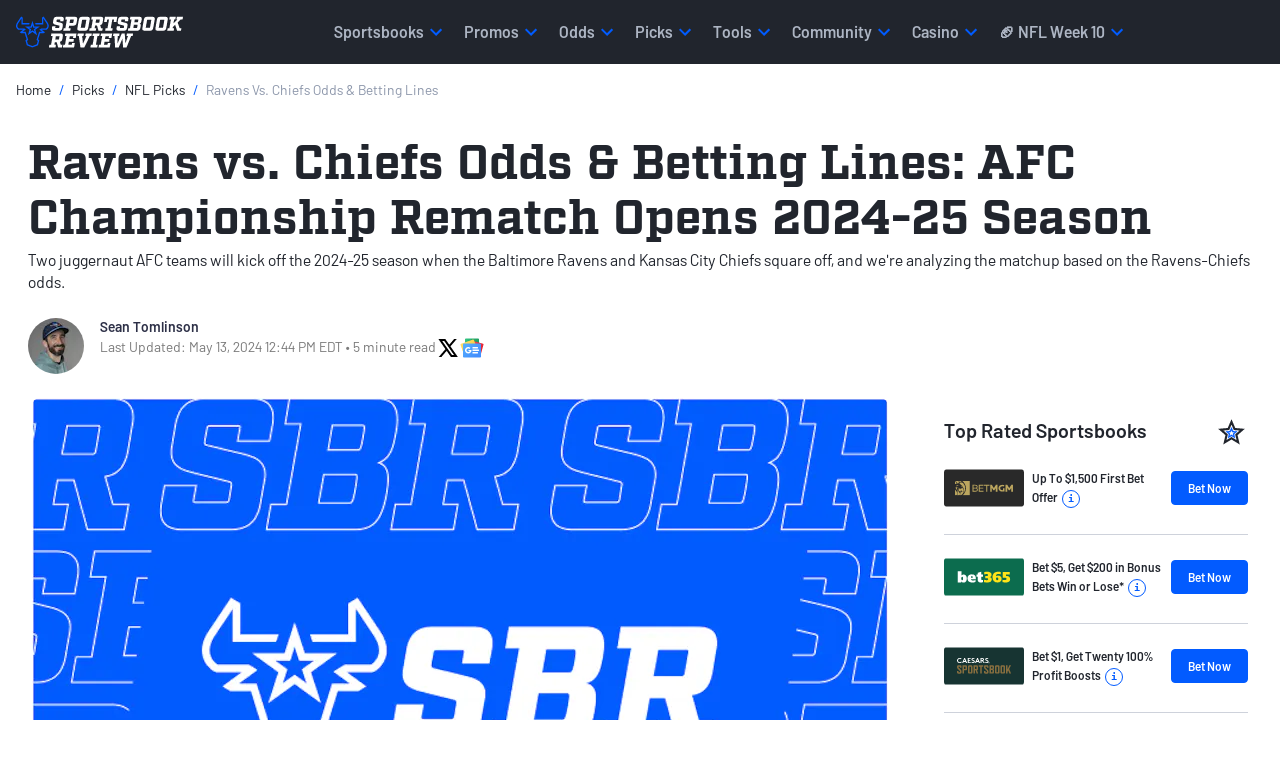

--- FILE ---
content_type: text/html; charset=utf-8
request_url: https://www.sportsbookreview.com/picks/nfl/ravens-vs-chiefs-odds-week-1-2024/
body_size: 81673
content:
<!DOCTYPE html>
<html lang="en-US">
    <head>
    

<meta charset="utf-8">
<meta name="viewport" content="width=device-width,initial-scale=1,minimum-scale=1">

<link crossorigin rel="preconnect dns-prefetch" href="https://img.sportsbookreview.com">
<link rel="preconnect dns-prefetch" href="https://data.sportsbookreview.com" />

        <link rel="preconnect" href="https://consent.cookiebot.com">
        <link rel="preconnect" href="https://static.hotjar.com">
        <link rel="preconnect" href="https://www.googletagmanager.com">
<link rel="preload" href="https://img.sportsbookreview.com/fonts/Barlow/Barlow-Regular.woff2" as="font" type="font/woff2" crossorigin>
<link rel="preload" href="https://img.sportsbookreview.com/fonts/Barlow/Barlow-SemiBold.woff2" as="font" type="font/woff2" crossorigin>
<link rel="preload" href="https://img.sportsbookreview.com/fonts/Factoria/Factoria-Bold.woff2" as="font" type="font/woff2" crossorigin>

<style>.bg-light{background-color:#eef1f4}*,::after,::before{box-sizing:border-box}@media(prefers-reduced-motion:no-preference){:root{scroll-behavior:smooth}}body{margin:0;font-family:var(--bs-body-font-family);font-size:var(--bs-body-font-size);font-weight:var(--bs-body-font-weight);line-height:var(--bs-body-line-height);color:var(--bs-body-color);text-align:var(--bs-body-text-align);background-color:var(--bs-body-bg);-webkit-text-size-adjust:100%;-webkit-tap-highlight-color:transparent}hr{margin:1rem 0;color:inherit;border:0;border-top:var(--bs-border-width) solid;opacity:.25}.h1,.h2,.h3,.h4,.h5,.h6,h1,h2,h3,h4,h5,h6{margin-top:0;margin-bottom:0;font-family:Barlow,"Adjusted Verdana Fallback",sans-serif;font-weight:700;line-height:1.15;color:var(--bs-heading-color)}.h1,h1{font-size:calc(1.425rem + 2.1vw)}@media(min-width:1200px){.h1,h1{font-size:3rem}}.h2,h2{font-size:calc(1.35rem + 1.2vw)}@media(min-width:1200px){.h2,h2{font-size:2.25rem}}.h3,h3{font-size:calc(1.3rem + .6vw)}@media(min-width:1200px){.h3,h3{font-size:1.75rem}}.h4,h4{font-size:1.25rem}.h5,h5{font-size:1.125rem}.h6,h6{font-size:.875rem}p{margin-top:0;margin-bottom:16px}abbr[title]{text-decoration:underline dotted;cursor:help;text-decoration-skip-ink:none}address{margin-bottom:1rem;font-style:normal;line-height:inherit}ol,ul{padding-left:2rem}dl,ol,ul{margin-top:0;margin-bottom:1rem}ol ol,ol ul,ul ol,ul ul{margin-bottom:0}dt{font-weight:700}dd{margin-bottom:.5rem;margin-left:0}blockquote{margin:0 0 1rem}b,strong{font-weight:700}.small,small{font-size:.875rem}.mark,mark{padding:.1875em;color:var(--bs-highlight-color);background-color:var(--bs-highlight-bg)}sub,sup{position:relative;font-size:.75rem;line-height:0;vertical-align:baseline}sub{bottom:-.25em}sup{top:-.5em}a{color:rgba(var(--bs-link-color-rgb),var(--bs-link-opacity,1));text-decoration:none}a:hover{--bs-link-color-rgb:var(--bs-link-hover-color-rgb);text-decoration:none}a:not([href]):not([class]),a:not([href]):not([class]):hover{color:inherit;text-decoration:none}code,kbd,pre,samp{font-family:var(--bs-font-monospace);font-size:1em}pre{display:block;margin-top:0;margin-bottom:1rem;overflow:auto;font-size:.875rem}pre code{font-size:inherit;color:inherit;word-break:normal}code{font-size:.875rem;color:var(--bs-code-color);word-wrap:break-word}a>code{color:inherit}kbd{padding:.1875rem .375rem;font-size:.875em;color:var(--bs-body-bg);background-color:var(--bs-body-color);border-radius:4px}kbd kbd{padding:0;font-size:1em;font-weight:600}figure{margin:0 0 1rem}img,svg{vertical-align:middle}table{caption-side:bottom;border-collapse:collapse}caption{padding-top:.5rem;padding-bottom:.5rem;color:var(--bs-secondary-color);text-align:left}th{text-align:inherit;text-align:-webkit-match-parent}tbody,td,tfoot,th,thead,tr{border-color:inherit;border-style:solid;border-width:0}label{display:inline-block}button{border-radius:0}button:focus:not(:focus-visible){outline:0}button,input,optgroup,select,textarea{margin:0;font-family:inherit;font-size:inherit;line-height:inherit}button,select{text-transform:none}[role=button]{cursor:pointer}select{word-wrap:normal}select:disabled{opacity:1}[list]:not([type=date]):not([type=datetime-local]):not([type=month]):not([type=week]):not([type=time])::-webkit-calendar-picker-indicator{display:none!important}[type=button],[type=reset],[type=submit],button{-webkit-appearance:button}[type=button]:not(:disabled),[type=reset]:not(:disabled),[type=submit]:not(:disabled),button:not(:disabled){cursor:pointer}::-moz-focus-inner{padding:0;border-style:none}textarea{resize:vertical}fieldset{min-width:0;padding:0;margin:0;border:0}legend{float:left;width:100%;padding:0;margin-bottom:.5rem;font-size:calc(1.275rem + .3vw);line-height:inherit}@media(min-width:1200px){legend{font-size:1.5rem}}legend+*{clear:left}::-webkit-datetime-edit-day-field,::-webkit-datetime-edit-fields-wrapper,::-webkit-datetime-edit-hour-field,::-webkit-datetime-edit-minute,::-webkit-datetime-edit-month-field,::-webkit-datetime-edit-text,::-webkit-datetime-edit-year-field{padding:0}::-webkit-inner-spin-button{height:auto}[type=search]{-webkit-appearance:textfield;outline-offset:-2px}::-webkit-search-decoration{-webkit-appearance:none}::-webkit-color-swatch-wrapper{padding:0}::file-selector-button{font:inherit;-webkit-appearance:button}output{display:inline-block}iframe{border:0}summary{display:list-item;cursor:pointer}progress{vertical-align:baseline}[hidden]{display:none!important}/*!
 * Bootstrap Grid v5.3.3 (https://getbootstrap.com/)
 * Copyright 2011-2024 The Bootstrap Authors
 * Licensed under MIT (https://github.com/twbs/bootstrap/blob/main/LICENSE)
 */:root,[data-bs-theme=light]{--bs-blue:#025bff;--bs-red:#e31c3d;--bs-yellow:#ffd200;--bs-green:#19b959;--bs-cyan:#0dcaf0;--bs-white:#fff;--bs-gray:#545e72;--bs-gray-dark:#21252d;--bs-gray-100:#eef1f4;--bs-gray-200:#ced2db;--bs-gray-300:#adb5c3;--bs-gray-400:#8d97ab;--bs-gray-500:#6c7993;--bs-gray-600:#545e72;--bs-gray-700:#3c4352;--bs-gray-800:#21252d;--bs-gray-900:#14161C;--bs-primary:#025bff;--bs-secondary:#21252d;--bs-success:#19b959;--bs-info:#0dcaf0;--bs-warning:#ffd200;--bs-danger:#e31c3d;--bs-light:#eef1f4;--bs-dark:#21252d;--bs-primary-rgb:2,91,255;--bs-secondary-rgb:33,37,45;--bs-success-rgb:25,185,89;--bs-info-rgb:13,202,240;--bs-warning-rgb:255,210,0;--bs-danger-rgb:227,28,61;--bs-light-rgb:238,241,244;--bs-dark-rgb:33,37,45;--bs-primary-text-emphasis:rgb(5.2, 44, 101.2);--bs-secondary-text-emphasis:rgb(43.2, 46.8, 50);--bs-success-text-emphasis:rgb(10, 54, 33.6);--bs-info-text-emphasis:rgb(5.2, 80.8, 96);--bs-warning-text-emphasis:rgb(102, 77.2, 2.8);--bs-danger-text-emphasis:rgb(88, 21.2, 27.6);--bs-light-text-emphasis:#495057;--bs-dark-text-emphasis:#495057;--bs-primary-bg-subtle:rgb(206.6, 226, 254.6);--bs-secondary-bg-subtle:rgb(225.6, 227.4, 229);--bs-success-bg-subtle:rgb(209, 231, 220.8);--bs-info-bg-subtle:rgb(206.6, 244.4, 252);--bs-warning-bg-subtle:rgb(255, 242.6, 205.4);--bs-danger-bg-subtle:rgb(248, 214.6, 217.8);--bs-light-bg-subtle:rgb(251.5, 252, 252.5);--bs-dark-bg-subtle:#ced4da;--bs-primary-border-subtle:rgb(158.2, 197, 254.2);--bs-secondary-border-subtle:rgb(196.2, 199.8, 203);--bs-success-border-subtle:rgb(163, 207, 186.6);--bs-info-border-subtle:rgb(158.2, 233.8, 249);--bs-warning-border-subtle:rgb(255, 230.2, 155.8);--bs-danger-border-subtle:rgb(241, 174.2, 180.6);--bs-light-border-subtle:#e9ecef;--bs-dark-border-subtle:#adb5bd;--bs-white-rgb:255,255,255;--bs-black-rgb:0,0,0;--bs-font-sans-serif:system-ui,-apple-system,"Segoe UI",Roboto,"Helvetica Neue","Noto Sans","Liberation Sans",Arial,sans-serif,"Apple Color Emoji","Segoe UI Emoji","Segoe UI Symbol","Noto Color Emoji";--bs-font-monospace:SFMono-Regular,Menlo,Monaco,Consolas,"Liberation Mono","Courier New",monospace;--bs-gradient:linear-gradient(180deg, rgba(255, 255, 255, 0.15), rgba(255, 255, 255, 0));--bs-body-font-family:"Barlow","Adjusted Trebuchet MS Fallback",sans-serif;--bs-body-font-size:1rem;--bs-body-font-weight:400;--bs-body-line-height:1.4;--bs-body-color:#21252d;--bs-body-color-rgb:33,37,45;--bs-body-bg:#fff;--bs-body-bg-rgb:255,255,255;--bs-emphasis-color:#000;--bs-emphasis-color-rgb:0,0,0;--bs-secondary-color:rgba(33, 37, 41, 0.75);--bs-secondary-color-rgb:33,37,41;--bs-secondary-bg:#e9ecef;--bs-secondary-bg-rgb:233,236,239;--bs-tertiary-color:rgba(33, 37, 41, 0.5);--bs-tertiary-color-rgb:33,37,41;--bs-tertiary-bg:#f8f9fa;--bs-tertiary-bg-rgb:248,249,250;--bs-heading-color:#21252d;--bs-link-color:#21252d;--bs-link-color-rgb:33,37,45;--bs-link-decoration:none;--bs-link-hover-color:#025bff;--bs-link-hover-color-rgb:2,91,255;--bs-link-hover-decoration:none;--bs-code-color:#d63384;--bs-highlight-color:#212529;--bs-highlight-bg:rgb(255, 242.6, 205.4);--bs-border-width:1px;--bs-border-style:solid;--bs-border-color:#ced2db;--bs-border-color-translucent:rgba(0, 0, 0, 0.175);--bs-border-radius:2px;--bs-border-radius-sm:4px;--bs-border-radius-lg:8px;--bs-border-radius-xl:1rem;--bs-border-radius-xxl:2rem;--bs-border-radius-2xl:var(--bs-border-radius-xxl);--bs-border-radius-pill:50rem;--bs-box-shadow:0rem 0.0625rem 0.125rem 0rem rgba(33, 37, 45, 0.1);--bs-box-shadow-sm:0rem 0.125rem 0.25rem 0rem rgba(33, 37, 45, 0.12);--bs-box-shadow-lg:0rem 0.5rem 1.25rem 0rem rgba(33, 37, 45, 0.12);--bs-box-shadow-inset:inset 0 1px 2px rgba(0, 0, 0, 0.075);--bs-focus-ring-width:0.25rem;--bs-focus-ring-opacity:0.25;--bs-focus-ring-color:rgba(13, 110, 253, 0.25);--bs-form-valid-color:#198754;--bs-form-valid-border-color:#198754;--bs-form-invalid-color:#dc3545;--bs-form-invalid-border-color:#dc3545}[data-bs-theme=dark]{color-scheme:dark;--bs-body-color:#dee2e6;--bs-body-color-rgb:222,226,230;--bs-body-bg:#212529;--bs-body-bg-rgb:33,37,41;--bs-emphasis-color:#fff;--bs-emphasis-color-rgb:255,255,255;--bs-secondary-color:rgba(222, 226, 230, 0.75);--bs-secondary-color-rgb:222,226,230;--bs-secondary-bg:#343a40;--bs-secondary-bg-rgb:52,58,64;--bs-tertiary-color:rgba(222, 226, 230, 0.5);--bs-tertiary-color-rgb:222,226,230;--bs-tertiary-bg:rgb(42.5, 47.5, 52.5);--bs-tertiary-bg-rgb:43,48,53;--bs-primary-text-emphasis:rgb(109.8, 168, 253.8);--bs-secondary-text-emphasis:rgb(166.8, 172.2, 177);--bs-success-text-emphasis:rgb(117, 183, 152.4);--bs-info-text-emphasis:rgb(109.8, 223.2, 246);--bs-warning-text-emphasis:rgb(255, 217.8, 106.2);--bs-danger-text-emphasis:rgb(234, 133.8, 143.4);--bs-light-text-emphasis:#f8f9fa;--bs-dark-text-emphasis:#dee2e6;--bs-primary-bg-subtle:rgb(2.6, 22, 50.6);--bs-secondary-bg-subtle:rgb(21.6, 23.4, 25);--bs-success-bg-subtle:rgb(5, 27, 16.8);--bs-info-bg-subtle:rgb(2.6, 40.4, 48);--bs-warning-bg-subtle:rgb(51, 38.6, 1.4);--bs-danger-bg-subtle:rgb(44, 10.6, 13.8);--bs-light-bg-subtle:#343a40;--bs-dark-bg-subtle:#1a1d20;--bs-primary-border-subtle:rgb(7.8, 66, 151.8);--bs-secondary-border-subtle:rgb(64.8, 70.2, 75);--bs-success-border-subtle:rgb(15, 81, 50.4);--bs-info-border-subtle:rgb(7.8, 121.2, 144);--bs-warning-border-subtle:rgb(153, 115.8, 4.2);--bs-danger-border-subtle:rgb(132, 31.8, 41.4);--bs-light-border-subtle:#495057;--bs-dark-border-subtle:#343a40;--bs-heading-color:inherit;--bs-link-color:rgb(109.8, 168, 253.8);--bs-link-hover-color:rgb(138.84, 185.4, 254.04);--bs-link-color-rgb:110,168,254;--bs-link-hover-color-rgb:139,185,254;--bs-code-color:rgb(230.4, 132.6, 181.2);--bs-highlight-color:#dee2e6;--bs-highlight-bg:rgb(102, 77.2, 2.8);--bs-border-color:#21252d;--bs-border-color-translucent:rgba(255, 255, 255, 0.15);--bs-form-valid-color:rgb(117, 183, 152.4);--bs-form-valid-border-color:rgb(117, 183, 152.4);--bs-form-invalid-color:rgb(234, 133.8, 143.4);--bs-form-invalid-border-color:rgb(234, 133.8, 143.4)}:root{--bs-breakpoint-xs:0;--bs-breakpoint-sm:576px;--bs-breakpoint-md:768px;--bs-breakpoint-lg:992px;--bs-breakpoint-xl:1200px;--bs-breakpoint-xxl:1400px}.row{--bs-gutter-x:1.5rem;--bs-gutter-y:0;display:flex;flex-wrap:wrap;margin-top:calc(-1*var(--bs-gutter-y));margin-right:calc(-.5*var(--bs-gutter-x));margin-left:calc(-.5*var(--bs-gutter-x))}.row>*{box-sizing:border-box;flex-shrink:0;width:100%;max-width:100%;padding-right:calc(var(--bs-gutter-x)*.5);padding-left:calc(var(--bs-gutter-x)*.5);margin-top:var(--bs-gutter-y)}.col{flex:1 0 0%}.row-cols-auto>*{flex:0 0 auto;width:auto}.row-cols-1>*{flex:0 0 auto;width:100%}.row-cols-2>*{flex:0 0 auto;width:50%}.row-cols-3>*{flex:0 0 auto;width:33.33333333%}.row-cols-4>*{flex:0 0 auto;width:25%}.row-cols-5>*{flex:0 0 auto;width:20%}.row-cols-6>*{flex:0 0 auto;width:16.66666667%}.col-auto{flex:0 0 auto;width:auto}.col-1{flex:0 0 auto;width:8.33333333%}.col-2{flex:0 0 auto;width:16.66666667%}.col-3{flex:0 0 auto;width:25%}.col-4{flex:0 0 auto;width:33.33333333%}.col-5{flex:0 0 auto;width:41.66666667%}.col-6{flex:0 0 auto;width:50%}.col-7{flex:0 0 auto;width:58.33333333%}.col-8{flex:0 0 auto;width:66.66666667%}.col-9{flex:0 0 auto;width:75%}.col-10{flex:0 0 auto;width:83.33333333%}.col-11{flex:0 0 auto;width:91.66666667%}.col-12{flex:0 0 auto;width:100%}.offset-1{margin-left:8.33333333%}.offset-2{margin-left:16.66666667%}.offset-3{margin-left:25%}.offset-4{margin-left:33.33333333%}.offset-5{margin-left:41.66666667%}.offset-6{margin-left:50%}.offset-7{margin-left:58.33333333%}.offset-8{margin-left:66.66666667%}.offset-9{margin-left:75%}.offset-10{margin-left:83.33333333%}.offset-11{margin-left:91.66666667%}.g-0,.gx-0{--bs-gutter-x:0}.g-0,.gy-0{--bs-gutter-y:0}.g-1,.gx-1{--bs-gutter-x:0.25rem}.g-1,.gy-1{--bs-gutter-y:0.25rem}.g-2,.gx-2{--bs-gutter-x:0.5rem}.g-2,.gy-2{--bs-gutter-y:0.5rem}.g-3,.gx-3{--bs-gutter-x:1rem}.g-3,.gy-3{--bs-gutter-y:1rem}.g-4,.gx-4{--bs-gutter-x:1.5rem}.g-4,.gy-4{--bs-gutter-y:1.5rem}.g-5,.gx-5{--bs-gutter-x:3rem}.g-5,.gy-5{--bs-gutter-y:3rem}@media(min-width:576px){.col-sm{flex:1 0 0%}.row-cols-sm-auto>*{flex:0 0 auto;width:auto}.row-cols-sm-1>*{flex:0 0 auto;width:100%}.row-cols-sm-2>*{flex:0 0 auto;width:50%}.row-cols-sm-3>*{flex:0 0 auto;width:33.33333333%}.row-cols-sm-4>*{flex:0 0 auto;width:25%}.row-cols-sm-5>*{flex:0 0 auto;width:20%}.row-cols-sm-6>*{flex:0 0 auto;width:16.66666667%}.col-sm-auto{flex:0 0 auto;width:auto}.col-sm-1{flex:0 0 auto;width:8.33333333%}.col-sm-2{flex:0 0 auto;width:16.66666667%}.col-sm-3{flex:0 0 auto;width:25%}.col-sm-4{flex:0 0 auto;width:33.33333333%}.col-sm-5{flex:0 0 auto;width:41.66666667%}.col-sm-6{flex:0 0 auto;width:50%}.col-sm-7{flex:0 0 auto;width:58.33333333%}.col-sm-8{flex:0 0 auto;width:66.66666667%}.col-sm-9{flex:0 0 auto;width:75%}.col-sm-10{flex:0 0 auto;width:83.33333333%}.col-sm-11{flex:0 0 auto;width:91.66666667%}.col-sm-12{flex:0 0 auto;width:100%}.offset-sm-0{margin-left:0}.offset-sm-1{margin-left:8.33333333%}.offset-sm-2{margin-left:16.66666667%}.offset-sm-3{margin-left:25%}.offset-sm-4{margin-left:33.33333333%}.offset-sm-5{margin-left:41.66666667%}.offset-sm-6{margin-left:50%}.offset-sm-7{margin-left:58.33333333%}.offset-sm-8{margin-left:66.66666667%}.offset-sm-9{margin-left:75%}.offset-sm-10{margin-left:83.33333333%}.offset-sm-11{margin-left:91.66666667%}.g-sm-0,.gx-sm-0{--bs-gutter-x:0}.g-sm-0,.gy-sm-0{--bs-gutter-y:0}.g-sm-1,.gx-sm-1{--bs-gutter-x:0.25rem}.g-sm-1,.gy-sm-1{--bs-gutter-y:0.25rem}.g-sm-2,.gx-sm-2{--bs-gutter-x:0.5rem}.g-sm-2,.gy-sm-2{--bs-gutter-y:0.5rem}.g-sm-3,.gx-sm-3{--bs-gutter-x:1rem}.g-sm-3,.gy-sm-3{--bs-gutter-y:1rem}.g-sm-4,.gx-sm-4{--bs-gutter-x:1.5rem}.g-sm-4,.gy-sm-4{--bs-gutter-y:1.5rem}.g-sm-5,.gx-sm-5{--bs-gutter-x:3rem}.g-sm-5,.gy-sm-5{--bs-gutter-y:3rem}}@media(min-width:768px){.col-md{flex:1 0 0%}.row-cols-md-auto>*{flex:0 0 auto;width:auto}.row-cols-md-1>*{flex:0 0 auto;width:100%}.row-cols-md-2>*{flex:0 0 auto;width:50%}.row-cols-md-3>*{flex:0 0 auto;width:33.33333333%}.row-cols-md-4>*{flex:0 0 auto;width:25%}.row-cols-md-5>*{flex:0 0 auto;width:20%}.row-cols-md-6>*{flex:0 0 auto;width:16.66666667%}.col-md-auto{flex:0 0 auto;width:auto}.col-md-1{flex:0 0 auto;width:8.33333333%}.col-md-2{flex:0 0 auto;width:16.66666667%}.col-md-3{flex:0 0 auto;width:25%}.col-md-4{flex:0 0 auto;width:33.33333333%}.col-md-5{flex:0 0 auto;width:41.66666667%}.col-md-6{flex:0 0 auto;width:50%}.col-md-7{flex:0 0 auto;width:58.33333333%}.col-md-8{flex:0 0 auto;width:66.66666667%}.col-md-9{flex:0 0 auto;width:75%}.col-md-10{flex:0 0 auto;width:83.33333333%}.col-md-11{flex:0 0 auto;width:91.66666667%}.col-md-12{flex:0 0 auto;width:100%}.offset-md-0{margin-left:0}.offset-md-1{margin-left:8.33333333%}.offset-md-2{margin-left:16.66666667%}.offset-md-3{margin-left:25%}.offset-md-4{margin-left:33.33333333%}.offset-md-5{margin-left:41.66666667%}.offset-md-6{margin-left:50%}.offset-md-7{margin-left:58.33333333%}.offset-md-8{margin-left:66.66666667%}.offset-md-9{margin-left:75%}.offset-md-10{margin-left:83.33333333%}.offset-md-11{margin-left:91.66666667%}.g-md-0,.gx-md-0{--bs-gutter-x:0}.g-md-0,.gy-md-0{--bs-gutter-y:0}.g-md-1,.gx-md-1{--bs-gutter-x:0.25rem}.g-md-1,.gy-md-1{--bs-gutter-y:0.25rem}.g-md-2,.gx-md-2{--bs-gutter-x:0.5rem}.g-md-2,.gy-md-2{--bs-gutter-y:0.5rem}.g-md-3,.gx-md-3{--bs-gutter-x:1rem}.g-md-3,.gy-md-3{--bs-gutter-y:1rem}.g-md-4,.gx-md-4{--bs-gutter-x:1.5rem}.g-md-4,.gy-md-4{--bs-gutter-y:1.5rem}.g-md-5,.gx-md-5{--bs-gutter-x:3rem}.g-md-5,.gy-md-5{--bs-gutter-y:3rem}}@media(min-width:992px){.col-lg{flex:1 0 0%}.row-cols-lg-auto>*{flex:0 0 auto;width:auto}.row-cols-lg-1>*{flex:0 0 auto;width:100%}.row-cols-lg-2>*{flex:0 0 auto;width:50%}.row-cols-lg-3>*{flex:0 0 auto;width:33.33333333%}.row-cols-lg-4>*{flex:0 0 auto;width:25%}.row-cols-lg-5>*{flex:0 0 auto;width:20%}.row-cols-lg-6>*{flex:0 0 auto;width:16.66666667%}.col-lg-auto{flex:0 0 auto;width:auto}.col-lg-1{flex:0 0 auto;width:8.33333333%}.col-lg-2{flex:0 0 auto;width:16.66666667%}.col-lg-3{flex:0 0 auto;width:25%}.col-lg-4{flex:0 0 auto;width:33.33333333%}.col-lg-5{flex:0 0 auto;width:41.66666667%}.col-lg-6{flex:0 0 auto;width:50%}.col-lg-7{flex:0 0 auto;width:58.33333333%}.col-lg-8{flex:0 0 auto;width:66.66666667%}.col-lg-9{flex:0 0 auto;width:75%}.col-lg-10{flex:0 0 auto;width:83.33333333%}.col-lg-11{flex:0 0 auto;width:91.66666667%}.col-lg-12{flex:0 0 auto;width:100%}.offset-lg-0{margin-left:0}.offset-lg-1{margin-left:8.33333333%}.offset-lg-2{margin-left:16.66666667%}.offset-lg-3{margin-left:25%}.offset-lg-4{margin-left:33.33333333%}.offset-lg-5{margin-left:41.66666667%}.offset-lg-6{margin-left:50%}.offset-lg-7{margin-left:58.33333333%}.offset-lg-8{margin-left:66.66666667%}.offset-lg-9{margin-left:75%}.offset-lg-10{margin-left:83.33333333%}.offset-lg-11{margin-left:91.66666667%}.g-lg-0,.gx-lg-0{--bs-gutter-x:0}.g-lg-0,.gy-lg-0{--bs-gutter-y:0}.g-lg-1,.gx-lg-1{--bs-gutter-x:0.25rem}.g-lg-1,.gy-lg-1{--bs-gutter-y:0.25rem}.g-lg-2,.gx-lg-2{--bs-gutter-x:0.5rem}.g-lg-2,.gy-lg-2{--bs-gutter-y:0.5rem}.g-lg-3,.gx-lg-3{--bs-gutter-x:1rem}.g-lg-3,.gy-lg-3{--bs-gutter-y:1rem}.g-lg-4,.gx-lg-4{--bs-gutter-x:1.5rem}.g-lg-4,.gy-lg-4{--bs-gutter-y:1.5rem}.g-lg-5,.gx-lg-5{--bs-gutter-x:3rem}.g-lg-5,.gy-lg-5{--bs-gutter-y:3rem}}@media(min-width:1200px){.col-xl{flex:1 0 0%}.row-cols-xl-auto>*{flex:0 0 auto;width:auto}.row-cols-xl-1>*{flex:0 0 auto;width:100%}.row-cols-xl-2>*{flex:0 0 auto;width:50%}.row-cols-xl-3>*{flex:0 0 auto;width:33.33333333%}.row-cols-xl-4>*{flex:0 0 auto;width:25%}.row-cols-xl-5>*{flex:0 0 auto;width:20%}.row-cols-xl-6>*{flex:0 0 auto;width:16.66666667%}.col-xl-auto{flex:0 0 auto;width:auto}.col-xl-1{flex:0 0 auto;width:8.33333333%}.col-xl-2{flex:0 0 auto;width:16.66666667%}.col-xl-3{flex:0 0 auto;width:25%}.col-xl-4{flex:0 0 auto;width:33.33333333%}.col-xl-5{flex:0 0 auto;width:41.66666667%}.col-xl-6{flex:0 0 auto;width:50%}.col-xl-7{flex:0 0 auto;width:58.33333333%}.col-xl-8{flex:0 0 auto;width:66.66666667%}.col-xl-9{flex:0 0 auto;width:75%}.col-xl-10{flex:0 0 auto;width:83.33333333%}.col-xl-11{flex:0 0 auto;width:91.66666667%}.col-xl-12{flex:0 0 auto;width:100%}.offset-xl-0{margin-left:0}.offset-xl-1{margin-left:8.33333333%}.offset-xl-2{margin-left:16.66666667%}.offset-xl-3{margin-left:25%}.offset-xl-4{margin-left:33.33333333%}.offset-xl-5{margin-left:41.66666667%}.offset-xl-6{margin-left:50%}.offset-xl-7{margin-left:58.33333333%}.offset-xl-8{margin-left:66.66666667%}.offset-xl-9{margin-left:75%}.offset-xl-10{margin-left:83.33333333%}.offset-xl-11{margin-left:91.66666667%}.g-xl-0,.gx-xl-0{--bs-gutter-x:0}.g-xl-0,.gy-xl-0{--bs-gutter-y:0}.g-xl-1,.gx-xl-1{--bs-gutter-x:0.25rem}.g-xl-1,.gy-xl-1{--bs-gutter-y:0.25rem}.g-xl-2,.gx-xl-2{--bs-gutter-x:0.5rem}.g-xl-2,.gy-xl-2{--bs-gutter-y:0.5rem}.g-xl-3,.gx-xl-3{--bs-gutter-x:1rem}.g-xl-3,.gy-xl-3{--bs-gutter-y:1rem}.g-xl-4,.gx-xl-4{--bs-gutter-x:1.5rem}.g-xl-4,.gy-xl-4{--bs-gutter-y:1.5rem}.g-xl-5,.gx-xl-5{--bs-gutter-x:3rem}.g-xl-5,.gy-xl-5{--bs-gutter-y:3rem}}@media(min-width:1400px){.col-xxl{flex:1 0 0%}.row-cols-xxl-auto>*{flex:0 0 auto;width:auto}.row-cols-xxl-1>*{flex:0 0 auto;width:100%}.row-cols-xxl-2>*{flex:0 0 auto;width:50%}.row-cols-xxl-3>*{flex:0 0 auto;width:33.33333333%}.row-cols-xxl-4>*{flex:0 0 auto;width:25%}.row-cols-xxl-5>*{flex:0 0 auto;width:20%}.row-cols-xxl-6>*{flex:0 0 auto;width:16.66666667%}.col-xxl-auto{flex:0 0 auto;width:auto}.col-xxl-1{flex:0 0 auto;width:8.33333333%}.col-xxl-2{flex:0 0 auto;width:16.66666667%}.col-xxl-3{flex:0 0 auto;width:25%}.col-xxl-4{flex:0 0 auto;width:33.33333333%}.col-xxl-5{flex:0 0 auto;width:41.66666667%}.col-xxl-6{flex:0 0 auto;width:50%}.col-xxl-7{flex:0 0 auto;width:58.33333333%}.col-xxl-8{flex:0 0 auto;width:66.66666667%}.col-xxl-9{flex:0 0 auto;width:75%}.col-xxl-10{flex:0 0 auto;width:83.33333333%}.col-xxl-11{flex:0 0 auto;width:91.66666667%}.col-xxl-12{flex:0 0 auto;width:100%}.offset-xxl-0{margin-left:0}.offset-xxl-1{margin-left:8.33333333%}.offset-xxl-2{margin-left:16.66666667%}.offset-xxl-3{margin-left:25%}.offset-xxl-4{margin-left:33.33333333%}.offset-xxl-5{margin-left:41.66666667%}.offset-xxl-6{margin-left:50%}.offset-xxl-7{margin-left:58.33333333%}.offset-xxl-8{margin-left:66.66666667%}.offset-xxl-9{margin-left:75%}.offset-xxl-10{margin-left:83.33333333%}.offset-xxl-11{margin-left:91.66666667%}.g-xxl-0,.gx-xxl-0{--bs-gutter-x:0}.g-xxl-0,.gy-xxl-0{--bs-gutter-y:0}.g-xxl-1,.gx-xxl-1{--bs-gutter-x:0.25rem}.g-xxl-1,.gy-xxl-1{--bs-gutter-y:0.25rem}.g-xxl-2,.gx-xxl-2{--bs-gutter-x:0.5rem}.g-xxl-2,.gy-xxl-2{--bs-gutter-y:0.5rem}.g-xxl-3,.gx-xxl-3{--bs-gutter-x:1rem}.g-xxl-3,.gy-xxl-3{--bs-gutter-y:1rem}.g-xxl-4,.gx-xxl-4{--bs-gutter-x:1.5rem}.g-xxl-4,.gy-xxl-4{--bs-gutter-y:1.5rem}.g-xxl-5,.gx-xxl-5{--bs-gutter-x:3rem}.g-xxl-5,.gy-xxl-5{--bs-gutter-y:3rem}}.container,.container-fluid,.container-lg,.container-md,.container-sm,.container-xl,.container-xs{--bs-gutter-x:1.5rem;--bs-gutter-y:0;width:100%;padding-right:1rem;padding-left:1rem;margin-right:auto;margin-left:auto}.container{max-width:100%}@media(min-width:576px){.container,.container-sm{max-width:100%}}@media(min-width:768px){.container,.container-md,.container-sm{max-width:100%}}@media(min-width:992px){.container,.container-lg,.container-md,.container-sm{max-width:100%}}@media(min-width:1200px){.container,.container-lg,.container-md,.container-sm,.container-xl{max-width:1346px}}.d-inline{display:inline!important}.d-inline-block{display:inline-block!important}.d-block{display:block!important}.d-grid{display:grid!important}.d-inline-grid{display:inline-grid!important}.d-table{display:table!important}.d-table-row{display:table-row!important}.d-table-cell{display:table-cell!important}.d-flex{display:flex!important}.d-inline-flex{display:inline-flex!important}.d-none{display:none!important}.position-static{position:static!important}.position-relative{position:relative!important}.position-absolute{position:absolute!important}.position-fixed{position:fixed!important}.position-sticky{position:sticky!important}.top-0{top:0!important}.top-8{top:8%!important}.top-50{top:50%!important}.top-100{top:100%!important}.bottom-0{bottom:0!important}.bottom-8{bottom:8%!important}.bottom-50{bottom:50%!important}.bottom-100{bottom:100%!important}.start-0{left:0!important}.start-8{left:8%!important}.start-50{left:50%!important}.start-100{left:100%!important}.end-0{right:0!important}.end-8{right:8%!important}.end-50{right:50%!important}.end-100{right:100%!important}.border{border:var(--bs-border-width) var(--bs-border-style) var(--bs-border-color)!important}.border-0{border:0!important}.border-top{border-top:var(--bs-border-width) var(--bs-border-style) var(--bs-border-color)!important}.border-top-0{border-top:0!important}.w-25{width:25%!important}.w-50{width:50%!important}.w-75{width:75%!important}.w-100{width:100%!important}.w-auto{width:auto!important}.h-25{height:25%!important}.h-50{height:50%!important}.h-75{height:75%!important}.h-100{height:100%!important}.h-auto{height:auto!important}.flex-fill{flex:1 1 auto!important}.flex-row{flex-direction:row!important}.flex-column{flex-direction:column!important}.flex-row-reverse{flex-direction:row-reverse!important}.flex-column-reverse{flex-direction:column-reverse!important}.flex-grow-0{flex-grow:0!important}.flex-grow-1{flex-grow:1!important}.flex-shrink-0{flex-shrink:0!important}.flex-shrink-1{flex-shrink:1!important}.flex-wrap{flex-wrap:wrap!important}.flex-nowrap{flex-wrap:nowrap!important}.flex-wrap-reverse{flex-wrap:wrap-reverse!important}.justify-content-start{justify-content:flex-start!important}.justify-content-end{justify-content:flex-end!important}.justify-content-center{justify-content:center!important}.justify-content-between{justify-content:space-between!important}.justify-content-around{justify-content:space-around!important}.justify-content-evenly{justify-content:space-evenly!important}.align-items-start{align-items:flex-start!important}.align-items-end{align-items:flex-end!important}.align-items-center{align-items:center!important}.align-items-baseline{align-items:baseline!important}.align-items-stretch{align-items:stretch!important}.align-content-start{align-content:flex-start!important}.align-content-end{align-content:flex-end!important}.align-content-center{align-content:center!important}.align-content-between{align-content:space-between!important}.align-content-around{align-content:space-around!important}.align-content-stretch{align-content:stretch!important}.align-self-auto{align-self:auto!important}.align-self-start{align-self:flex-start!important}.align-self-end{align-self:flex-end!important}.align-self-center{align-self:center!important}.align-self-baseline{align-self:baseline!important}.align-self-stretch{align-self:stretch!important}.order-first{order:-1!important}.order-0{order:0!important}.order-1{order:1!important}.order-2{order:2!important}.order-3{order:3!important}.order-4{order:4!important}.order-5{order:5!important}.order-last{order:6!important}.m-0{margin:0!important}.m-1{margin:.25rem!important}.m-2{margin:.5rem!important}.m-2i{margin:.75rem!important}.m-3{margin:1rem!important}.m-4{margin:1.5rem!important}.m-5{margin:2rem!important}.m-6{margin:3rem!important}.m-7{margin:4rem!important}.m-8{margin:5rem!important}.m-9{margin:6rem!important}.m-auto{margin:auto!important}.mx-0{margin-right:0!important;margin-left:0!important}.mx-1{margin-right:.25rem!important;margin-left:.25rem!important}.mx-2{margin-right:.5rem!important;margin-left:.5rem!important}.mx-2i{margin-right:.75rem!important;margin-left:.75rem!important}.mx-3{margin-right:1rem!important;margin-left:1rem!important}.mx-4{margin-right:1.5rem!important;margin-left:1.5rem!important}.mx-5{margin-right:2rem!important;margin-left:2rem!important}.mx-6{margin-right:3rem!important;margin-left:3rem!important}.mx-7{margin-right:4rem!important;margin-left:4rem!important}.mx-8{margin-right:5rem!important;margin-left:5rem!important}.mx-9{margin-right:6rem!important;margin-left:6rem!important}.mx-auto{margin-right:auto!important;margin-left:auto!important}.my-0{margin-top:0!important;margin-bottom:0!important}.my-1{margin-top:.25rem!important;margin-bottom:.25rem!important}.my-2{margin-top:.5rem!important;margin-bottom:.5rem!important}.my-2i{margin-top:.75rem!important;margin-bottom:.75rem!important}.my-3{margin-top:1rem!important;margin-bottom:1rem!important}.my-4{margin-top:1.5rem!important;margin-bottom:1.5rem!important}.my-5{margin-top:2rem!important;margin-bottom:2rem!important}.my-6{margin-top:3rem!important;margin-bottom:3rem!important}.my-7{margin-top:4rem!important;margin-bottom:4rem!important}.my-8{margin-top:5rem!important;margin-bottom:5rem!important}.my-9{margin-top:6rem!important;margin-bottom:6rem!important}.my-auto{margin-top:auto!important;margin-bottom:auto!important}.mt-0{margin-top:0!important}.mt-1{margin-top:.25rem!important}.mt-2{margin-top:.5rem!important}.mt-2i{margin-top:.75rem!important}.mt-3{margin-top:1rem!important}.mt-4{margin-top:1.5rem!important}.mt-5{margin-top:2rem!important}.mt-6{margin-top:3rem!important}.mt-7{margin-top:4rem!important}.mt-8{margin-top:5rem!important}.mt-9{margin-top:6rem!important}.mt-auto{margin-top:auto!important}.me-0{margin-right:0!important}.me-1{margin-right:.25rem!important}.me-2{margin-right:.5rem!important}.me-2i{margin-right:.75rem!important}.me-3{margin-right:1rem!important}.me-4{margin-right:1.5rem!important}.me-5{margin-right:2rem!important}.me-6{margin-right:3rem!important}.me-7{margin-right:4rem!important}.me-8{margin-right:5rem!important}.me-9{margin-right:6rem!important}.me-auto{margin-right:auto!important}.mb-0{margin-bottom:0!important}.mb-1{margin-bottom:.25rem!important}.mb-2{margin-bottom:.5rem!important}.mb-2i{margin-bottom:.75rem!important}.mb-3{margin-bottom:1rem!important}.mb-4{margin-bottom:1.5rem!important}.mb-5{margin-bottom:2rem!important}.mb-6{margin-bottom:3rem!important}.mb-7{margin-bottom:4rem!important}.mb-8{margin-bottom:5rem!important}.mb-9{margin-bottom:6rem!important}.mb-auto{margin-bottom:auto!important}.ms-0{margin-left:0!important}.ms-1{margin-left:.25rem!important}.ms-2{margin-left:.5rem!important}.ms-2i{margin-left:.75rem!important}.ms-3{margin-left:1rem!important}.ms-4{margin-left:1.5rem!important}.ms-5{margin-left:2rem!important}.ms-6{margin-left:3rem!important}.ms-7{margin-left:4rem!important}.ms-8{margin-left:5rem!important}.ms-9{margin-left:6rem!important}.ms-auto{margin-left:auto!important}.p-0{padding:0!important}.p-1{padding:.25rem!important}.p-2{padding:.5rem!important}.p-2i{padding:.75rem!important}.p-3{padding:1rem!important}.p-4{padding:1.5rem!important}.p-5{padding:2rem!important}.p-6{padding:3rem!important}.p-7{padding:4rem!important}.p-8{padding:5rem!important}.p-9{padding:6rem!important}.px-0{padding-right:0!important;padding-left:0!important}.px-1{padding-right:.25rem!important;padding-left:.25rem!important}.px-2{padding-right:.5rem!important;padding-left:.5rem!important}.px-2i{padding-right:.75rem!important;padding-left:.75rem!important}.px-3{padding-right:1rem!important;padding-left:1rem!important}.px-4{padding-right:1.5rem!important;padding-left:1.5rem!important}.px-5{padding-right:2rem!important;padding-left:2rem!important}.px-6{padding-right:3rem!important;padding-left:3rem!important}.px-7{padding-right:4rem!important;padding-left:4rem!important}.px-8{padding-right:5rem!important;padding-left:5rem!important}.px-9{padding-right:6rem!important;padding-left:6rem!important}.py-0{padding-top:0!important;padding-bottom:0!important}.py-1{padding-top:.25rem!important;padding-bottom:.25rem!important}.py-2{padding-top:.5rem!important;padding-bottom:.5rem!important}.py-2i{padding-top:.75rem!important;padding-bottom:.75rem!important}.py-3{padding-top:1rem!important;padding-bottom:1rem!important}.py-4{padding-top:1.5rem!important;padding-bottom:1.5rem!important}.py-5{padding-top:2rem!important;padding-bottom:2rem!important}.py-6{padding-top:3rem!important;padding-bottom:3rem!important}.py-7{padding-top:4rem!important;padding-bottom:4rem!important}.py-8{padding-top:5rem!important;padding-bottom:5rem!important}.py-9{padding-top:6rem!important;padding-bottom:6rem!important}.pt-0{padding-top:0!important}.pt-1{padding-top:.25rem!important}.pt-2{padding-top:.5rem!important}.pt-2i{padding-top:.75rem!important}.pt-3{padding-top:1rem!important}.pt-4{padding-top:1.5rem!important}.pt-5{padding-top:2rem!important}.pt-6{padding-top:3rem!important}.pt-7{padding-top:4rem!important}.pt-8{padding-top:5rem!important}.pt-9{padding-top:6rem!important}.pe-0{padding-right:0!important}.pe-1{padding-right:.25rem!important}.pe-2{padding-right:.5rem!important}.pe-2i{padding-right:.75rem!important}.pe-3{padding-right:1rem!important}.pe-4{padding-right:1.5rem!important}.pe-5{padding-right:2rem!important}.pe-6{padding-right:3rem!important}.pe-7{padding-right:4rem!important}.pe-8{padding-right:5rem!important}.pe-9{padding-right:6rem!important}.pb-0{padding-bottom:0!important}.pb-1{padding-bottom:.25rem!important}.pb-2{padding-bottom:.5rem!important}.pb-2i{padding-bottom:.75rem!important}.pb-3{padding-bottom:1rem!important}.pb-4{padding-bottom:1.5rem!important}.pb-5{padding-bottom:2rem!important}.pb-6{padding-bottom:3rem!important}.pb-7{padding-bottom:4rem!important}.pb-8{padding-bottom:5rem!important}.pb-9{padding-bottom:6rem!important}.ps-0{padding-left:0!important}.ps-1{padding-left:.25rem!important}.ps-2{padding-left:.5rem!important}.ps-2i{padding-left:.75rem!important}.ps-3{padding-left:1rem!important}.ps-4{padding-left:1.5rem!important}.ps-5{padding-left:2rem!important}.ps-6{padding-left:3rem!important}.ps-7{padding-left:4rem!important}.ps-8{padding-left:5rem!important}.ps-9{padding-left:6rem!important}.fs-1{font-size:calc(1.525rem + 3.3vw)!important}.fs-2{font-size:calc(1.425rem + 2.1vw)!important}.fs-3{font-size:calc(1.35rem + 1.2vw)!important}.fs-4{font-size:calc(1.3rem + .6vw)!important}.fs-5{font-size:1.25rem!important}.fs-6{font-size:1.125rem!important}.fs-7{font-size:1rem!important}.fs-8{font-size:.875rem!important}.fs-9{font-size:.75rem!important}.text-start{text-align:left!important}.text-end{text-align:right!important}.text-center{text-align:center!important}.rounded{border-radius:var(--bs-border-radius)!important}.rounded-0{border-radius:0!important}.rounded-1{border-radius:var(--bs-border-radius-sm)!important}.rounded-2{border-radius:var(--bs-border-radius)!important}.rounded-3{border-radius:var(--bs-border-radius-lg)!important}.rounded-4{border-radius:var(--bs-border-radius-xl)!important}.rounded-5{border-radius:var(--bs-border-radius-xxl)!important}.rounded-circle{border-radius:50%!important}.rounded-pill{border-radius:var(--bs-border-radius-pill)!important}.rounded-top{border-top-left-radius:var(--bs-border-radius)!important;border-top-right-radius:var(--bs-border-radius)!important}.rounded-top-0{border-top-left-radius:0!important;border-top-right-radius:0!important}.rounded-top-1{border-top-left-radius:var(--bs-border-radius-sm)!important;border-top-right-radius:var(--bs-border-radius-sm)!important}.rounded-top-2{border-top-left-radius:var(--bs-border-radius)!important;border-top-right-radius:var(--bs-border-radius)!important}.rounded-top-3{border-top-left-radius:var(--bs-border-radius-lg)!important;border-top-right-radius:var(--bs-border-radius-lg)!important}.rounded-top-4{border-top-left-radius:var(--bs-border-radius-xl)!important;border-top-right-radius:var(--bs-border-radius-xl)!important}.rounded-top-5{border-top-left-radius:var(--bs-border-radius-xxl)!important;border-top-right-radius:var(--bs-border-radius-xxl)!important}.rounded-top-circle{border-top-left-radius:50%!important;border-top-right-radius:50%!important}.rounded-top-pill{border-top-left-radius:var(--bs-border-radius-pill)!important;border-top-right-radius:var(--bs-border-radius-pill)!important}.rounded-end{border-top-right-radius:var(--bs-border-radius)!important;border-bottom-right-radius:var(--bs-border-radius)!important}.rounded-end-0{border-top-right-radius:0!important;border-bottom-right-radius:0!important}.rounded-end-1{border-top-right-radius:var(--bs-border-radius-sm)!important;border-bottom-right-radius:var(--bs-border-radius-sm)!important}.rounded-end-2{border-top-right-radius:var(--bs-border-radius)!important;border-bottom-right-radius:var(--bs-border-radius)!important}.rounded-end-3{border-top-right-radius:var(--bs-border-radius-lg)!important;border-bottom-right-radius:var(--bs-border-radius-lg)!important}.rounded-end-4{border-top-right-radius:var(--bs-border-radius-xl)!important;border-bottom-right-radius:var(--bs-border-radius-xl)!important}.rounded-end-5{border-top-right-radius:var(--bs-border-radius-xxl)!important;border-bottom-right-radius:var(--bs-border-radius-xxl)!important}.rounded-end-circle{border-top-right-radius:50%!important;border-bottom-right-radius:50%!important}.rounded-end-pill{border-top-right-radius:var(--bs-border-radius-pill)!important;border-bottom-right-radius:var(--bs-border-radius-pill)!important}.rounded-bottom{border-bottom-right-radius:var(--bs-border-radius)!important;border-bottom-left-radius:var(--bs-border-radius)!important}.rounded-bottom-0{border-bottom-right-radius:0!important;border-bottom-left-radius:0!important}.rounded-bottom-1{border-bottom-right-radius:var(--bs-border-radius-sm)!important;border-bottom-left-radius:var(--bs-border-radius-sm)!important}.rounded-bottom-2{border-bottom-right-radius:var(--bs-border-radius)!important;border-bottom-left-radius:var(--bs-border-radius)!important}.rounded-bottom-3{border-bottom-right-radius:var(--bs-border-radius-lg)!important;border-bottom-left-radius:var(--bs-border-radius-lg)!important}.rounded-bottom-4{border-bottom-right-radius:var(--bs-border-radius-xl)!important;border-bottom-left-radius:var(--bs-border-radius-xl)!important}.rounded-bottom-5{border-bottom-right-radius:var(--bs-border-radius-xxl)!important;border-bottom-left-radius:var(--bs-border-radius-xxl)!important}.rounded-bottom-circle{border-bottom-right-radius:50%!important;border-bottom-left-radius:50%!important}.rounded-bottom-pill{border-bottom-right-radius:var(--bs-border-radius-pill)!important;border-bottom-left-radius:var(--bs-border-radius-pill)!important}.rounded-start{border-bottom-left-radius:var(--bs-border-radius)!important;border-top-left-radius:var(--bs-border-radius)!important}.rounded-start-0{border-bottom-left-radius:0!important;border-top-left-radius:0!important}.rounded-start-1{border-bottom-left-radius:var(--bs-border-radius-sm)!important;border-top-left-radius:var(--bs-border-radius-sm)!important}.rounded-start-2{border-bottom-left-radius:var(--bs-border-radius)!important;border-top-left-radius:var(--bs-border-radius)!important}.rounded-start-3{border-bottom-left-radius:var(--bs-border-radius-lg)!important;border-top-left-radius:var(--bs-border-radius-lg)!important}.rounded-start-4{border-bottom-left-radius:var(--bs-border-radius-xl)!important;border-top-left-radius:var(--bs-border-radius-xl)!important}.rounded-start-5{border-bottom-left-radius:var(--bs-border-radius-xxl)!important;border-top-left-radius:var(--bs-border-radius-xxl)!important}.rounded-start-circle{border-bottom-left-radius:50%!important;border-top-left-radius:50%!important}.rounded-start-pill{border-bottom-left-radius:var(--bs-border-radius-pill)!important;border-top-left-radius:var(--bs-border-radius-pill)!important}.visible{visibility:visible!important}.invisible{visibility:hidden!important}@media(min-width:576px){.d-sm-inline{display:inline!important}.d-sm-inline-block{display:inline-block!important}.d-sm-block{display:block!important}.d-sm-grid{display:grid!important}.d-sm-inline-grid{display:inline-grid!important}.d-sm-table{display:table!important}.d-sm-table-row{display:table-row!important}.d-sm-table-cell{display:table-cell!important}.d-sm-flex{display:flex!important}.d-sm-inline-flex{display:inline-flex!important}.d-sm-none{display:none!important}.flex-sm-fill{flex:1 1 auto!important}.flex-sm-row{flex-direction:row!important}.flex-sm-column{flex-direction:column!important}.flex-sm-row-reverse{flex-direction:row-reverse!important}.flex-sm-column-reverse{flex-direction:column-reverse!important}.flex-sm-grow-0{flex-grow:0!important}.flex-sm-grow-1{flex-grow:1!important}.flex-sm-shrink-0{flex-shrink:0!important}.flex-sm-shrink-1{flex-shrink:1!important}.flex-sm-wrap{flex-wrap:wrap!important}.flex-sm-nowrap{flex-wrap:nowrap!important}.flex-sm-wrap-reverse{flex-wrap:wrap-reverse!important}.justify-content-sm-start{justify-content:flex-start!important}.justify-content-sm-end{justify-content:flex-end!important}.justify-content-sm-center{justify-content:center!important}.justify-content-sm-between{justify-content:space-between!important}.justify-content-sm-around{justify-content:space-around!important}.justify-content-sm-evenly{justify-content:space-evenly!important}.align-items-sm-start{align-items:flex-start!important}.align-items-sm-end{align-items:flex-end!important}.align-items-sm-center{align-items:center!important}.align-items-sm-baseline{align-items:baseline!important}.align-items-sm-stretch{align-items:stretch!important}.align-content-sm-start{align-content:flex-start!important}.align-content-sm-end{align-content:flex-end!important}.align-content-sm-center{align-content:center!important}.align-content-sm-between{align-content:space-between!important}.align-content-sm-around{align-content:space-around!important}.align-content-sm-stretch{align-content:stretch!important}.align-self-sm-auto{align-self:auto!important}.align-self-sm-start{align-self:flex-start!important}.align-self-sm-end{align-self:flex-end!important}.align-self-sm-center{align-self:center!important}.align-self-sm-baseline{align-self:baseline!important}.align-self-sm-stretch{align-self:stretch!important}.order-sm-first{order:-1!important}.order-sm-0{order:0!important}.order-sm-1{order:1!important}.order-sm-2{order:2!important}.order-sm-3{order:3!important}.order-sm-4{order:4!important}.order-sm-5{order:5!important}.order-sm-last{order:6!important}.m-sm-0{margin:0!important}.m-sm-1{margin:.25rem!important}.m-sm-2{margin:.5rem!important}.m-sm-2i{margin:.75rem!important}.m-sm-3{margin:1rem!important}.m-sm-4{margin:1.5rem!important}.m-sm-5{margin:2rem!important}.m-sm-6{margin:3rem!important}.m-sm-7{margin:4rem!important}.m-sm-8{margin:5rem!important}.m-sm-9{margin:6rem!important}.m-sm-auto{margin:auto!important}.mx-sm-0{margin-right:0!important;margin-left:0!important}.mx-sm-1{margin-right:.25rem!important;margin-left:.25rem!important}.mx-sm-2{margin-right:.5rem!important;margin-left:.5rem!important}.mx-sm-2i{margin-right:.75rem!important;margin-left:.75rem!important}.mx-sm-3{margin-right:1rem!important;margin-left:1rem!important}.mx-sm-4{margin-right:1.5rem!important;margin-left:1.5rem!important}.mx-sm-5{margin-right:2rem!important;margin-left:2rem!important}.mx-sm-6{margin-right:3rem!important;margin-left:3rem!important}.mx-sm-7{margin-right:4rem!important;margin-left:4rem!important}.mx-sm-8{margin-right:5rem!important;margin-left:5rem!important}.mx-sm-9{margin-right:6rem!important;margin-left:6rem!important}.mx-sm-auto{margin-right:auto!important;margin-left:auto!important}.my-sm-0{margin-top:0!important;margin-bottom:0!important}.my-sm-1{margin-top:.25rem!important;margin-bottom:.25rem!important}.my-sm-2{margin-top:.5rem!important;margin-bottom:.5rem!important}.my-sm-2i{margin-top:.75rem!important;margin-bottom:.75rem!important}.my-sm-3{margin-top:1rem!important;margin-bottom:1rem!important}.my-sm-4{margin-top:1.5rem!important;margin-bottom:1.5rem!important}.my-sm-5{margin-top:2rem!important;margin-bottom:2rem!important}.my-sm-6{margin-top:3rem!important;margin-bottom:3rem!important}.my-sm-7{margin-top:4rem!important;margin-bottom:4rem!important}.my-sm-8{margin-top:5rem!important;margin-bottom:5rem!important}.my-sm-9{margin-top:6rem!important;margin-bottom:6rem!important}.my-sm-auto{margin-top:auto!important;margin-bottom:auto!important}.mt-sm-0{margin-top:0!important}.mt-sm-1{margin-top:.25rem!important}.mt-sm-2{margin-top:.5rem!important}.mt-sm-2i{margin-top:.75rem!important}.mt-sm-3{margin-top:1rem!important}.mt-sm-4{margin-top:1.5rem!important}.mt-sm-5{margin-top:2rem!important}.mt-sm-6{margin-top:3rem!important}.mt-sm-7{margin-top:4rem!important}.mt-sm-8{margin-top:5rem!important}.mt-sm-9{margin-top:6rem!important}.mt-sm-auto{margin-top:auto!important}.me-sm-0{margin-right:0!important}.me-sm-1{margin-right:.25rem!important}.me-sm-2{margin-right:.5rem!important}.me-sm-2i{margin-right:.75rem!important}.me-sm-3{margin-right:1rem!important}.me-sm-4{margin-right:1.5rem!important}.me-sm-5{margin-right:2rem!important}.me-sm-6{margin-right:3rem!important}.me-sm-7{margin-right:4rem!important}.me-sm-8{margin-right:5rem!important}.me-sm-9{margin-right:6rem!important}.me-sm-auto{margin-right:auto!important}.mb-sm-0{margin-bottom:0!important}.mb-sm-1{margin-bottom:.25rem!important}.mb-sm-2{margin-bottom:.5rem!important}.mb-sm-2i{margin-bottom:.75rem!important}.mb-sm-3{margin-bottom:1rem!important}.mb-sm-4{margin-bottom:1.5rem!important}.mb-sm-5{margin-bottom:2rem!important}.mb-sm-6{margin-bottom:3rem!important}.mb-sm-7{margin-bottom:4rem!important}.mb-sm-8{margin-bottom:5rem!important}.mb-sm-9{margin-bottom:6rem!important}.mb-sm-auto{margin-bottom:auto!important}.ms-sm-0{margin-left:0!important}.ms-sm-1{margin-left:.25rem!important}.ms-sm-2{margin-left:.5rem!important}.ms-sm-2i{margin-left:.75rem!important}.ms-sm-3{margin-left:1rem!important}.ms-sm-4{margin-left:1.5rem!important}.ms-sm-5{margin-left:2rem!important}.ms-sm-6{margin-left:3rem!important}.ms-sm-7{margin-left:4rem!important}.ms-sm-8{margin-left:5rem!important}.ms-sm-9{margin-left:6rem!important}.ms-sm-auto{margin-left:auto!important}.p-sm-0{padding:0!important}.p-sm-1{padding:.25rem!important}.p-sm-2{padding:.5rem!important}.p-sm-2i{padding:.75rem!important}.p-sm-3{padding:1rem!important}.p-sm-4{padding:1.5rem!important}.p-sm-5{padding:2rem!important}.p-sm-6{padding:3rem!important}.p-sm-7{padding:4rem!important}.p-sm-8{padding:5rem!important}.p-sm-9{padding:6rem!important}.px-sm-0{padding-right:0!important;padding-left:0!important}.px-sm-1{padding-right:.25rem!important;padding-left:.25rem!important}.px-sm-2{padding-right:.5rem!important;padding-left:.5rem!important}.px-sm-2i{padding-right:.75rem!important;padding-left:.75rem!important}.px-sm-3{padding-right:1rem!important;padding-left:1rem!important}.px-sm-4{padding-right:1.5rem!important;padding-left:1.5rem!important}.px-sm-5{padding-right:2rem!important;padding-left:2rem!important}.px-sm-6{padding-right:3rem!important;padding-left:3rem!important}.px-sm-7{padding-right:4rem!important;padding-left:4rem!important}.px-sm-8{padding-right:5rem!important;padding-left:5rem!important}.px-sm-9{padding-right:6rem!important;padding-left:6rem!important}.py-sm-0{padding-top:0!important;padding-bottom:0!important}.py-sm-1{padding-top:.25rem!important;padding-bottom:.25rem!important}.py-sm-2{padding-top:.5rem!important;padding-bottom:.5rem!important}.py-sm-2i{padding-top:.75rem!important;padding-bottom:.75rem!important}.py-sm-3{padding-top:1rem!important;padding-bottom:1rem!important}.py-sm-4{padding-top:1.5rem!important;padding-bottom:1.5rem!important}.py-sm-5{padding-top:2rem!important;padding-bottom:2rem!important}.py-sm-6{padding-top:3rem!important;padding-bottom:3rem!important}.py-sm-7{padding-top:4rem!important;padding-bottom:4rem!important}.py-sm-8{padding-top:5rem!important;padding-bottom:5rem!important}.py-sm-9{padding-top:6rem!important;padding-bottom:6rem!important}.pt-sm-0{padding-top:0!important}.pt-sm-1{padding-top:.25rem!important}.pt-sm-2{padding-top:.5rem!important}.pt-sm-2i{padding-top:.75rem!important}.pt-sm-3{padding-top:1rem!important}.pt-sm-4{padding-top:1.5rem!important}.pt-sm-5{padding-top:2rem!important}.pt-sm-6{padding-top:3rem!important}.pt-sm-7{padding-top:4rem!important}.pt-sm-8{padding-top:5rem!important}.pt-sm-9{padding-top:6rem!important}.pe-sm-0{padding-right:0!important}.pe-sm-1{padding-right:.25rem!important}.pe-sm-2{padding-right:.5rem!important}.pe-sm-2i{padding-right:.75rem!important}.pe-sm-3{padding-right:1rem!important}.pe-sm-4{padding-right:1.5rem!important}.pe-sm-5{padding-right:2rem!important}.pe-sm-6{padding-right:3rem!important}.pe-sm-7{padding-right:4rem!important}.pe-sm-8{padding-right:5rem!important}.pe-sm-9{padding-right:6rem!important}.pb-sm-0{padding-bottom:0!important}.pb-sm-1{padding-bottom:.25rem!important}.pb-sm-2{padding-bottom:.5rem!important}.pb-sm-2i{padding-bottom:.75rem!important}.pb-sm-3{padding-bottom:1rem!important}.pb-sm-4{padding-bottom:1.5rem!important}.pb-sm-5{padding-bottom:2rem!important}.pb-sm-6{padding-bottom:3rem!important}.pb-sm-7{padding-bottom:4rem!important}.pb-sm-8{padding-bottom:5rem!important}.pb-sm-9{padding-bottom:6rem!important}.ps-sm-0{padding-left:0!important}.ps-sm-1{padding-left:.25rem!important}.ps-sm-2{padding-left:.5rem!important}.ps-sm-2i{padding-left:.75rem!important}.ps-sm-3{padding-left:1rem!important}.ps-sm-4{padding-left:1.5rem!important}.ps-sm-5{padding-left:2rem!important}.ps-sm-6{padding-left:3rem!important}.ps-sm-7{padding-left:4rem!important}.ps-sm-8{padding-left:5rem!important}.ps-sm-9{padding-left:6rem!important}.text-sm-start{text-align:left!important}.text-sm-end{text-align:right!important}.text-sm-center{text-align:center!important}}@media(min-width:768px){.d-md-inline{display:inline!important}.d-md-inline-block{display:inline-block!important}.d-md-block{display:block!important}.d-md-grid{display:grid!important}.d-md-inline-grid{display:inline-grid!important}.d-md-table{display:table!important}.d-md-table-row{display:table-row!important}.d-md-table-cell{display:table-cell!important}.d-md-flex{display:flex!important}.d-md-inline-flex{display:inline-flex!important}.d-md-none{display:none!important}.flex-md-fill{flex:1 1 auto!important}.flex-md-row{flex-direction:row!important}.flex-md-column{flex-direction:column!important}.flex-md-row-reverse{flex-direction:row-reverse!important}.flex-md-column-reverse{flex-direction:column-reverse!important}.flex-md-grow-0{flex-grow:0!important}.flex-md-grow-1{flex-grow:1!important}.flex-md-shrink-0{flex-shrink:0!important}.flex-md-shrink-1{flex-shrink:1!important}.flex-md-wrap{flex-wrap:wrap!important}.flex-md-nowrap{flex-wrap:nowrap!important}.flex-md-wrap-reverse{flex-wrap:wrap-reverse!important}.justify-content-md-start{justify-content:flex-start!important}.justify-content-md-end{justify-content:flex-end!important}.justify-content-md-center{justify-content:center!important}.justify-content-md-between{justify-content:space-between!important}.justify-content-md-around{justify-content:space-around!important}.justify-content-md-evenly{justify-content:space-evenly!important}.align-items-md-start{align-items:flex-start!important}.align-items-md-end{align-items:flex-end!important}.align-items-md-center{align-items:center!important}.align-items-md-baseline{align-items:baseline!important}.align-items-md-stretch{align-items:stretch!important}.align-content-md-start{align-content:flex-start!important}.align-content-md-end{align-content:flex-end!important}.align-content-md-center{align-content:center!important}.align-content-md-between{align-content:space-between!important}.align-content-md-around{align-content:space-around!important}.align-content-md-stretch{align-content:stretch!important}.align-self-md-auto{align-self:auto!important}.align-self-md-start{align-self:flex-start!important}.align-self-md-end{align-self:flex-end!important}.align-self-md-center{align-self:center!important}.align-self-md-baseline{align-self:baseline!important}.align-self-md-stretch{align-self:stretch!important}.order-md-first{order:-1!important}.order-md-0{order:0!important}.order-md-1{order:1!important}.order-md-2{order:2!important}.order-md-3{order:3!important}.order-md-4{order:4!important}.order-md-5{order:5!important}.order-md-last{order:6!important}.m-md-0{margin:0!important}.m-md-1{margin:.25rem!important}.m-md-2{margin:.5rem!important}.m-md-2i{margin:.75rem!important}.m-md-3{margin:1rem!important}.m-md-4{margin:1.5rem!important}.m-md-5{margin:2rem!important}.m-md-6{margin:3rem!important}.m-md-7{margin:4rem!important}.m-md-8{margin:5rem!important}.m-md-9{margin:6rem!important}.m-md-auto{margin:auto!important}.mx-md-0{margin-right:0!important;margin-left:0!important}.mx-md-1{margin-right:.25rem!important;margin-left:.25rem!important}.mx-md-2{margin-right:.5rem!important;margin-left:.5rem!important}.mx-md-2i{margin-right:.75rem!important;margin-left:.75rem!important}.mx-md-3{margin-right:1rem!important;margin-left:1rem!important}.mx-md-4{margin-right:1.5rem!important;margin-left:1.5rem!important}.mx-md-5{margin-right:2rem!important;margin-left:2rem!important}.mx-md-6{margin-right:3rem!important;margin-left:3rem!important}.mx-md-7{margin-right:4rem!important;margin-left:4rem!important}.mx-md-8{margin-right:5rem!important;margin-left:5rem!important}.mx-md-9{margin-right:6rem!important;margin-left:6rem!important}.mx-md-auto{margin-right:auto!important;margin-left:auto!important}.my-md-0{margin-top:0!important;margin-bottom:0!important}.my-md-1{margin-top:.25rem!important;margin-bottom:.25rem!important}.my-md-2{margin-top:.5rem!important;margin-bottom:.5rem!important}.my-md-2i{margin-top:.75rem!important;margin-bottom:.75rem!important}.my-md-3{margin-top:1rem!important;margin-bottom:1rem!important}.my-md-4{margin-top:1.5rem!important;margin-bottom:1.5rem!important}.my-md-5{margin-top:2rem!important;margin-bottom:2rem!important}.my-md-6{margin-top:3rem!important;margin-bottom:3rem!important}.my-md-7{margin-top:4rem!important;margin-bottom:4rem!important}.my-md-8{margin-top:5rem!important;margin-bottom:5rem!important}.my-md-9{margin-top:6rem!important;margin-bottom:6rem!important}.my-md-auto{margin-top:auto!important;margin-bottom:auto!important}.mt-md-0{margin-top:0!important}.mt-md-1{margin-top:.25rem!important}.mt-md-2{margin-top:.5rem!important}.mt-md-2i{margin-top:.75rem!important}.mt-md-3{margin-top:1rem!important}.mt-md-4{margin-top:1.5rem!important}.mt-md-5{margin-top:2rem!important}.mt-md-6{margin-top:3rem!important}.mt-md-7{margin-top:4rem!important}.mt-md-8{margin-top:5rem!important}.mt-md-9{margin-top:6rem!important}.mt-md-auto{margin-top:auto!important}.me-md-0{margin-right:0!important}.me-md-1{margin-right:.25rem!important}.me-md-2{margin-right:.5rem!important}.me-md-2i{margin-right:.75rem!important}.me-md-3{margin-right:1rem!important}.me-md-4{margin-right:1.5rem!important}.me-md-5{margin-right:2rem!important}.me-md-6{margin-right:3rem!important}.me-md-7{margin-right:4rem!important}.me-md-8{margin-right:5rem!important}.me-md-9{margin-right:6rem!important}.me-md-auto{margin-right:auto!important}.mb-md-0{margin-bottom:0!important}.mb-md-1{margin-bottom:.25rem!important}.mb-md-2{margin-bottom:.5rem!important}.mb-md-2i{margin-bottom:.75rem!important}.mb-md-3{margin-bottom:1rem!important}.mb-md-4{margin-bottom:1.5rem!important}.mb-md-5{margin-bottom:2rem!important}.mb-md-6{margin-bottom:3rem!important}.mb-md-7{margin-bottom:4rem!important}.mb-md-8{margin-bottom:5rem!important}.mb-md-9{margin-bottom:6rem!important}.mb-md-auto{margin-bottom:auto!important}.ms-md-0{margin-left:0!important}.ms-md-1{margin-left:.25rem!important}.ms-md-2{margin-left:.5rem!important}.ms-md-2i{margin-left:.75rem!important}.ms-md-3{margin-left:1rem!important}.ms-md-4{margin-left:1.5rem!important}.ms-md-5{margin-left:2rem!important}.ms-md-6{margin-left:3rem!important}.ms-md-7{margin-left:4rem!important}.ms-md-8{margin-left:5rem!important}.ms-md-9{margin-left:6rem!important}.ms-md-auto{margin-left:auto!important}.p-md-0{padding:0!important}.p-md-1{padding:.25rem!important}.p-md-2{padding:.5rem!important}.p-md-2i{padding:.75rem!important}.p-md-3{padding:1rem!important}.p-md-4{padding:1.5rem!important}.p-md-5{padding:2rem!important}.p-md-6{padding:3rem!important}.p-md-7{padding:4rem!important}.p-md-8{padding:5rem!important}.p-md-9{padding:6rem!important}.px-md-0{padding-right:0!important;padding-left:0!important}.px-md-1{padding-right:.25rem!important;padding-left:.25rem!important}.px-md-2{padding-right:.5rem!important;padding-left:.5rem!important}.px-md-2i{padding-right:.75rem!important;padding-left:.75rem!important}.px-md-3{padding-right:1rem!important;padding-left:1rem!important}.px-md-4{padding-right:1.5rem!important;padding-left:1.5rem!important}.px-md-5{padding-right:2rem!important;padding-left:2rem!important}.px-md-6{padding-right:3rem!important;padding-left:3rem!important}.px-md-7{padding-right:4rem!important;padding-left:4rem!important}.px-md-8{padding-right:5rem!important;padding-left:5rem!important}.px-md-9{padding-right:6rem!important;padding-left:6rem!important}.py-md-0{padding-top:0!important;padding-bottom:0!important}.py-md-1{padding-top:.25rem!important;padding-bottom:.25rem!important}.py-md-2{padding-top:.5rem!important;padding-bottom:.5rem!important}.py-md-2i{padding-top:.75rem!important;padding-bottom:.75rem!important}.py-md-3{padding-top:1rem!important;padding-bottom:1rem!important}.py-md-4{padding-top:1.5rem!important;padding-bottom:1.5rem!important}.py-md-5{padding-top:2rem!important;padding-bottom:2rem!important}.py-md-6{padding-top:3rem!important;padding-bottom:3rem!important}.py-md-7{padding-top:4rem!important;padding-bottom:4rem!important}.py-md-8{padding-top:5rem!important;padding-bottom:5rem!important}.py-md-9{padding-top:6rem!important;padding-bottom:6rem!important}.pt-md-0{padding-top:0!important}.pt-md-1{padding-top:.25rem!important}.pt-md-2{padding-top:.5rem!important}.pt-md-2i{padding-top:.75rem!important}.pt-md-3{padding-top:1rem!important}.pt-md-4{padding-top:1.5rem!important}.pt-md-5{padding-top:2rem!important}.pt-md-6{padding-top:3rem!important}.pt-md-7{padding-top:4rem!important}.pt-md-8{padding-top:5rem!important}.pt-md-9{padding-top:6rem!important}.pe-md-0{padding-right:0!important}.pe-md-1{padding-right:.25rem!important}.pe-md-2{padding-right:.5rem!important}.pe-md-2i{padding-right:.75rem!important}.pe-md-3{padding-right:1rem!important}.pe-md-4{padding-right:1.5rem!important}.pe-md-5{padding-right:2rem!important}.pe-md-6{padding-right:3rem!important}.pe-md-7{padding-right:4rem!important}.pe-md-8{padding-right:5rem!important}.pe-md-9{padding-right:6rem!important}.pb-md-0{padding-bottom:0!important}.pb-md-1{padding-bottom:.25rem!important}.pb-md-2{padding-bottom:.5rem!important}.pb-md-2i{padding-bottom:.75rem!important}.pb-md-3{padding-bottom:1rem!important}.pb-md-4{padding-bottom:1.5rem!important}.pb-md-5{padding-bottom:2rem!important}.pb-md-6{padding-bottom:3rem!important}.pb-md-7{padding-bottom:4rem!important}.pb-md-8{padding-bottom:5rem!important}.pb-md-9{padding-bottom:6rem!important}.ps-md-0{padding-left:0!important}.ps-md-1{padding-left:.25rem!important}.ps-md-2{padding-left:.5rem!important}.ps-md-2i{padding-left:.75rem!important}.ps-md-3{padding-left:1rem!important}.ps-md-4{padding-left:1.5rem!important}.ps-md-5{padding-left:2rem!important}.ps-md-6{padding-left:3rem!important}.ps-md-7{padding-left:4rem!important}.ps-md-8{padding-left:5rem!important}.ps-md-9{padding-left:6rem!important}.text-md-start{text-align:left!important}.text-md-end{text-align:right!important}.text-md-center{text-align:center!important}}@media(min-width:992px){.d-lg-inline{display:inline!important}.d-lg-inline-block{display:inline-block!important}.d-lg-block{display:block!important}.d-lg-grid{display:grid!important}.d-lg-inline-grid{display:inline-grid!important}.d-lg-table{display:table!important}.d-lg-table-row{display:table-row!important}.d-lg-table-cell{display:table-cell!important}.d-lg-flex{display:flex!important}.d-lg-inline-flex{display:inline-flex!important}.d-lg-none{display:none!important}.flex-lg-fill{flex:1 1 auto!important}.flex-lg-row{flex-direction:row!important}.flex-lg-column{flex-direction:column!important}.flex-lg-row-reverse{flex-direction:row-reverse!important}.flex-lg-column-reverse{flex-direction:column-reverse!important}.flex-lg-grow-0{flex-grow:0!important}.flex-lg-grow-1{flex-grow:1!important}.flex-lg-shrink-0{flex-shrink:0!important}.flex-lg-shrink-1{flex-shrink:1!important}.flex-lg-wrap{flex-wrap:wrap!important}.flex-lg-nowrap{flex-wrap:nowrap!important}.flex-lg-wrap-reverse{flex-wrap:wrap-reverse!important}.justify-content-lg-start{justify-content:flex-start!important}.justify-content-lg-end{justify-content:flex-end!important}.justify-content-lg-center{justify-content:center!important}.justify-content-lg-between{justify-content:space-between!important}.justify-content-lg-around{justify-content:space-around!important}.justify-content-lg-evenly{justify-content:space-evenly!important}.align-items-lg-start{align-items:flex-start!important}.align-items-lg-end{align-items:flex-end!important}.align-items-lg-center{align-items:center!important}.align-items-lg-baseline{align-items:baseline!important}.align-items-lg-stretch{align-items:stretch!important}.align-content-lg-start{align-content:flex-start!important}.align-content-lg-end{align-content:flex-end!important}.align-content-lg-center{align-content:center!important}.align-content-lg-between{align-content:space-between!important}.align-content-lg-around{align-content:space-around!important}.align-content-lg-stretch{align-content:stretch!important}.align-self-lg-auto{align-self:auto!important}.align-self-lg-start{align-self:flex-start!important}.align-self-lg-end{align-self:flex-end!important}.align-self-lg-center{align-self:center!important}.align-self-lg-baseline{align-self:baseline!important}.align-self-lg-stretch{align-self:stretch!important}.order-lg-first{order:-1!important}.order-lg-0{order:0!important}.order-lg-1{order:1!important}.order-lg-2{order:2!important}.order-lg-3{order:3!important}.order-lg-4{order:4!important}.order-lg-5{order:5!important}.order-lg-last{order:6!important}.m-lg-0{margin:0!important}.m-lg-1{margin:.25rem!important}.m-lg-2{margin:.5rem!important}.m-lg-2i{margin:.75rem!important}.m-lg-3{margin:1rem!important}.m-lg-4{margin:1.5rem!important}.m-lg-5{margin:2rem!important}.m-lg-6{margin:3rem!important}.m-lg-7{margin:4rem!important}.m-lg-8{margin:5rem!important}.m-lg-9{margin:6rem!important}.m-lg-auto{margin:auto!important}.mx-lg-0{margin-right:0!important;margin-left:0!important}.mx-lg-1{margin-right:.25rem!important;margin-left:.25rem!important}.mx-lg-2{margin-right:.5rem!important;margin-left:.5rem!important}.mx-lg-2i{margin-right:.75rem!important;margin-left:.75rem!important}.mx-lg-3{margin-right:1rem!important;margin-left:1rem!important}.mx-lg-4{margin-right:1.5rem!important;margin-left:1.5rem!important}.mx-lg-5{margin-right:2rem!important;margin-left:2rem!important}.mx-lg-6{margin-right:3rem!important;margin-left:3rem!important}.mx-lg-7{margin-right:4rem!important;margin-left:4rem!important}.mx-lg-8{margin-right:5rem!important;margin-left:5rem!important}.mx-lg-9{margin-right:6rem!important;margin-left:6rem!important}.mx-lg-auto{margin-right:auto!important;margin-left:auto!important}.my-lg-0{margin-top:0!important;margin-bottom:0!important}.my-lg-1{margin-top:.25rem!important;margin-bottom:.25rem!important}.my-lg-2{margin-top:.5rem!important;margin-bottom:.5rem!important}.my-lg-2i{margin-top:.75rem!important;margin-bottom:.75rem!important}.my-lg-3{margin-top:1rem!important;margin-bottom:1rem!important}.my-lg-4{margin-top:1.5rem!important;margin-bottom:1.5rem!important}.my-lg-5{margin-top:2rem!important;margin-bottom:2rem!important}.my-lg-6{margin-top:3rem!important;margin-bottom:3rem!important}.my-lg-7{margin-top:4rem!important;margin-bottom:4rem!important}.my-lg-8{margin-top:5rem!important;margin-bottom:5rem!important}.my-lg-9{margin-top:6rem!important;margin-bottom:6rem!important}.my-lg-auto{margin-top:auto!important;margin-bottom:auto!important}.mt-lg-0{margin-top:0!important}.mt-lg-1{margin-top:.25rem!important}.mt-lg-2{margin-top:.5rem!important}.mt-lg-2i{margin-top:.75rem!important}.mt-lg-3{margin-top:1rem!important}.mt-lg-4{margin-top:1.5rem!important}.mt-lg-5{margin-top:2rem!important}.mt-lg-6{margin-top:3rem!important}.mt-lg-7{margin-top:4rem!important}.mt-lg-8{margin-top:5rem!important}.mt-lg-9{margin-top:6rem!important}.mt-lg-auto{margin-top:auto!important}.me-lg-0{margin-right:0!important}.me-lg-1{margin-right:.25rem!important}.me-lg-2{margin-right:.5rem!important}.me-lg-2i{margin-right:.75rem!important}.me-lg-3{margin-right:1rem!important}.me-lg-4{margin-right:1.5rem!important}.me-lg-5{margin-right:2rem!important}.me-lg-6{margin-right:3rem!important}.me-lg-7{margin-right:4rem!important}.me-lg-8{margin-right:5rem!important}.me-lg-9{margin-right:6rem!important}.me-lg-auto{margin-right:auto!important}.mb-lg-0{margin-bottom:0!important}.mb-lg-1{margin-bottom:.25rem!important}.mb-lg-2{margin-bottom:.5rem!important}.mb-lg-2i{margin-bottom:.75rem!important}.mb-lg-3{margin-bottom:1rem!important}.mb-lg-4{margin-bottom:1.5rem!important}.mb-lg-5{margin-bottom:2rem!important}.mb-lg-6{margin-bottom:3rem!important}.mb-lg-7{margin-bottom:4rem!important}.mb-lg-8{margin-bottom:5rem!important}.mb-lg-9{margin-bottom:6rem!important}.mb-lg-auto{margin-bottom:auto!important}.ms-lg-0{margin-left:0!important}.ms-lg-1{margin-left:.25rem!important}.ms-lg-2{margin-left:.5rem!important}.ms-lg-2i{margin-left:.75rem!important}.ms-lg-3{margin-left:1rem!important}.ms-lg-4{margin-left:1.5rem!important}.ms-lg-5{margin-left:2rem!important}.ms-lg-6{margin-left:3rem!important}.ms-lg-7{margin-left:4rem!important}.ms-lg-8{margin-left:5rem!important}.ms-lg-9{margin-left:6rem!important}.ms-lg-auto{margin-left:auto!important}.p-lg-0{padding:0!important}.p-lg-1{padding:.25rem!important}.p-lg-2{padding:.5rem!important}.p-lg-2i{padding:.75rem!important}.p-lg-3{padding:1rem!important}.p-lg-4{padding:1.5rem!important}.p-lg-5{padding:2rem!important}.p-lg-6{padding:3rem!important}.p-lg-7{padding:4rem!important}.p-lg-8{padding:5rem!important}.p-lg-9{padding:6rem!important}.px-lg-0{padding-right:0!important;padding-left:0!important}.px-lg-1{padding-right:.25rem!important;padding-left:.25rem!important}.px-lg-2{padding-right:.5rem!important;padding-left:.5rem!important}.px-lg-2i{padding-right:.75rem!important;padding-left:.75rem!important}.px-lg-3{padding-right:1rem!important;padding-left:1rem!important}.px-lg-4{padding-right:1.5rem!important;padding-left:1.5rem!important}.px-lg-5{padding-right:2rem!important;padding-left:2rem!important}.px-lg-6{padding-right:3rem!important;padding-left:3rem!important}.px-lg-7{padding-right:4rem!important;padding-left:4rem!important}.px-lg-8{padding-right:5rem!important;padding-left:5rem!important}.px-lg-9{padding-right:6rem!important;padding-left:6rem!important}.py-lg-0{padding-top:0!important;padding-bottom:0!important}.py-lg-1{padding-top:.25rem!important;padding-bottom:.25rem!important}.py-lg-2{padding-top:.5rem!important;padding-bottom:.5rem!important}.py-lg-2i{padding-top:.75rem!important;padding-bottom:.75rem!important}.py-lg-3{padding-top:1rem!important;padding-bottom:1rem!important}.py-lg-4{padding-top:1.5rem!important;padding-bottom:1.5rem!important}.py-lg-5{padding-top:2rem!important;padding-bottom:2rem!important}.py-lg-6{padding-top:3rem!important;padding-bottom:3rem!important}.py-lg-7{padding-top:4rem!important;padding-bottom:4rem!important}.py-lg-8{padding-top:5rem!important;padding-bottom:5rem!important}.py-lg-9{padding-top:6rem!important;padding-bottom:6rem!important}.pt-lg-0{padding-top:0!important}.pt-lg-1{padding-top:.25rem!important}.pt-lg-2{padding-top:.5rem!important}.pt-lg-2i{padding-top:.75rem!important}.pt-lg-3{padding-top:1rem!important}.pt-lg-4{padding-top:1.5rem!important}.pt-lg-5{padding-top:2rem!important}.pt-lg-6{padding-top:3rem!important}.pt-lg-7{padding-top:4rem!important}.pt-lg-8{padding-top:5rem!important}.pt-lg-9{padding-top:6rem!important}.pe-lg-0{padding-right:0!important}.pe-lg-1{padding-right:.25rem!important}.pe-lg-2{padding-right:.5rem!important}.pe-lg-2i{padding-right:.75rem!important}.pe-lg-3{padding-right:1rem!important}.pe-lg-4{padding-right:1.5rem!important}.pe-lg-5{padding-right:2rem!important}.pe-lg-6{padding-right:3rem!important}.pe-lg-7{padding-right:4rem!important}.pe-lg-8{padding-right:5rem!important}.pe-lg-9{padding-right:6rem!important}.pb-lg-0{padding-bottom:0!important}.pb-lg-1{padding-bottom:.25rem!important}.pb-lg-2{padding-bottom:.5rem!important}.pb-lg-2i{padding-bottom:.75rem!important}.pb-lg-3{padding-bottom:1rem!important}.pb-lg-4{padding-bottom:1.5rem!important}.pb-lg-5{padding-bottom:2rem!important}.pb-lg-6{padding-bottom:3rem!important}.pb-lg-7{padding-bottom:4rem!important}.pb-lg-8{padding-bottom:5rem!important}.pb-lg-9{padding-bottom:6rem!important}.ps-lg-0{padding-left:0!important}.ps-lg-1{padding-left:.25rem!important}.ps-lg-2{padding-left:.5rem!important}.ps-lg-2i{padding-left:.75rem!important}.ps-lg-3{padding-left:1rem!important}.ps-lg-4{padding-left:1.5rem!important}.ps-lg-5{padding-left:2rem!important}.ps-lg-6{padding-left:3rem!important}.ps-lg-7{padding-left:4rem!important}.ps-lg-8{padding-left:5rem!important}.ps-lg-9{padding-left:6rem!important}.text-lg-start{text-align:left!important}.text-lg-end{text-align:right!important}.text-lg-center{text-align:center!important}}@media(min-width:1200px){.d-xl-inline{display:inline!important}.d-xl-inline-block{display:inline-block!important}.d-xl-block{display:block!important}.d-xl-grid{display:grid!important}.d-xl-inline-grid{display:inline-grid!important}.d-xl-table{display:table!important}.d-xl-table-row{display:table-row!important}.d-xl-table-cell{display:table-cell!important}.d-xl-flex{display:flex!important}.d-xl-inline-flex{display:inline-flex!important}.d-xl-none{display:none!important}.flex-xl-fill{flex:1 1 auto!important}.flex-xl-row{flex-direction:row!important}.flex-xl-column{flex-direction:column!important}.flex-xl-row-reverse{flex-direction:row-reverse!important}.flex-xl-column-reverse{flex-direction:column-reverse!important}.flex-xl-grow-0{flex-grow:0!important}.flex-xl-grow-1{flex-grow:1!important}.flex-xl-shrink-0{flex-shrink:0!important}.flex-xl-shrink-1{flex-shrink:1!important}.flex-xl-wrap{flex-wrap:wrap!important}.flex-xl-nowrap{flex-wrap:nowrap!important}.flex-xl-wrap-reverse{flex-wrap:wrap-reverse!important}.justify-content-xl-start{justify-content:flex-start!important}.justify-content-xl-end{justify-content:flex-end!important}.justify-content-xl-center{justify-content:center!important}.justify-content-xl-between{justify-content:space-between!important}.justify-content-xl-around{justify-content:space-around!important}.justify-content-xl-evenly{justify-content:space-evenly!important}.align-items-xl-start{align-items:flex-start!important}.align-items-xl-end{align-items:flex-end!important}.align-items-xl-center{align-items:center!important}.align-items-xl-baseline{align-items:baseline!important}.align-items-xl-stretch{align-items:stretch!important}.align-content-xl-start{align-content:flex-start!important}.align-content-xl-end{align-content:flex-end!important}.align-content-xl-center{align-content:center!important}.align-content-xl-between{align-content:space-between!important}.align-content-xl-around{align-content:space-around!important}.align-content-xl-stretch{align-content:stretch!important}.align-self-xl-auto{align-self:auto!important}.align-self-xl-start{align-self:flex-start!important}.align-self-xl-end{align-self:flex-end!important}.align-self-xl-center{align-self:center!important}.align-self-xl-baseline{align-self:baseline!important}.align-self-xl-stretch{align-self:stretch!important}.order-xl-first{order:-1!important}.order-xl-0{order:0!important}.order-xl-1{order:1!important}.order-xl-2{order:2!important}.order-xl-3{order:3!important}.order-xl-4{order:4!important}.order-xl-5{order:5!important}.order-xl-last{order:6!important}.m-xl-0{margin:0!important}.m-xl-1{margin:.25rem!important}.m-xl-2{margin:.5rem!important}.m-xl-2i{margin:.75rem!important}.m-xl-3{margin:1rem!important}.m-xl-4{margin:1.5rem!important}.m-xl-5{margin:2rem!important}.m-xl-6{margin:3rem!important}.m-xl-7{margin:4rem!important}.m-xl-8{margin:5rem!important}.m-xl-9{margin:6rem!important}.m-xl-auto{margin:auto!important}.mx-xl-0{margin-right:0!important;margin-left:0!important}.mx-xl-1{margin-right:.25rem!important;margin-left:.25rem!important}.mx-xl-2{margin-right:.5rem!important;margin-left:.5rem!important}.mx-xl-2i{margin-right:.75rem!important;margin-left:.75rem!important}.mx-xl-3{margin-right:1rem!important;margin-left:1rem!important}.mx-xl-4{margin-right:1.5rem!important;margin-left:1.5rem!important}.mx-xl-5{margin-right:2rem!important;margin-left:2rem!important}.mx-xl-6{margin-right:3rem!important;margin-left:3rem!important}.mx-xl-7{margin-right:4rem!important;margin-left:4rem!important}.mx-xl-8{margin-right:5rem!important;margin-left:5rem!important}.mx-xl-9{margin-right:6rem!important;margin-left:6rem!important}.mx-xl-auto{margin-right:auto!important;margin-left:auto!important}.my-xl-0{margin-top:0!important;margin-bottom:0!important}.my-xl-1{margin-top:.25rem!important;margin-bottom:.25rem!important}.my-xl-2{margin-top:.5rem!important;margin-bottom:.5rem!important}.my-xl-2i{margin-top:.75rem!important;margin-bottom:.75rem!important}.my-xl-3{margin-top:1rem!important;margin-bottom:1rem!important}.my-xl-4{margin-top:1.5rem!important;margin-bottom:1.5rem!important}.my-xl-5{margin-top:2rem!important;margin-bottom:2rem!important}.my-xl-6{margin-top:3rem!important;margin-bottom:3rem!important}.my-xl-7{margin-top:4rem!important;margin-bottom:4rem!important}.my-xl-8{margin-top:5rem!important;margin-bottom:5rem!important}.my-xl-9{margin-top:6rem!important;margin-bottom:6rem!important}.my-xl-auto{margin-top:auto!important;margin-bottom:auto!important}.mt-xl-0{margin-top:0!important}.mt-xl-1{margin-top:.25rem!important}.mt-xl-2{margin-top:.5rem!important}.mt-xl-2i{margin-top:.75rem!important}.mt-xl-3{margin-top:1rem!important}.mt-xl-4{margin-top:1.5rem!important}.mt-xl-5{margin-top:2rem!important}.mt-xl-6{margin-top:3rem!important}.mt-xl-7{margin-top:4rem!important}.mt-xl-8{margin-top:5rem!important}.mt-xl-9{margin-top:6rem!important}.mt-xl-auto{margin-top:auto!important}.me-xl-0{margin-right:0!important}.me-xl-1{margin-right:.25rem!important}.me-xl-2{margin-right:.5rem!important}.me-xl-2i{margin-right:.75rem!important}.me-xl-3{margin-right:1rem!important}.me-xl-4{margin-right:1.5rem!important}.me-xl-5{margin-right:2rem!important}.me-xl-6{margin-right:3rem!important}.me-xl-7{margin-right:4rem!important}.me-xl-8{margin-right:5rem!important}.me-xl-9{margin-right:6rem!important}.me-xl-auto{margin-right:auto!important}.mb-xl-0{margin-bottom:0!important}.mb-xl-1{margin-bottom:.25rem!important}.mb-xl-2{margin-bottom:.5rem!important}.mb-xl-2i{margin-bottom:.75rem!important}.mb-xl-3{margin-bottom:1rem!important}.mb-xl-4{margin-bottom:1.5rem!important}.mb-xl-5{margin-bottom:2rem!important}.mb-xl-6{margin-bottom:3rem!important}.mb-xl-7{margin-bottom:4rem!important}.mb-xl-8{margin-bottom:5rem!important}.mb-xl-9{margin-bottom:6rem!important}.mb-xl-auto{margin-bottom:auto!important}.ms-xl-0{margin-left:0!important}.ms-xl-1{margin-left:.25rem!important}.ms-xl-2{margin-left:.5rem!important}.ms-xl-2i{margin-left:.75rem!important}.ms-xl-3{margin-left:1rem!important}.ms-xl-4{margin-left:1.5rem!important}.ms-xl-5{margin-left:2rem!important}.ms-xl-6{margin-left:3rem!important}.ms-xl-7{margin-left:4rem!important}.ms-xl-8{margin-left:5rem!important}.ms-xl-9{margin-left:6rem!important}.ms-xl-auto{margin-left:auto!important}.p-xl-0{padding:0!important}.p-xl-1{padding:.25rem!important}.p-xl-2{padding:.5rem!important}.p-xl-2i{padding:.75rem!important}.p-xl-3{padding:1rem!important}.p-xl-4{padding:1.5rem!important}.p-xl-5{padding:2rem!important}.p-xl-6{padding:3rem!important}.p-xl-7{padding:4rem!important}.p-xl-8{padding:5rem!important}.p-xl-9{padding:6rem!important}.px-xl-0{padding-right:0!important;padding-left:0!important}.px-xl-1{padding-right:.25rem!important;padding-left:.25rem!important}.px-xl-2{padding-right:.5rem!important;padding-left:.5rem!important}.px-xl-2i{padding-right:.75rem!important;padding-left:.75rem!important}.px-xl-3{padding-right:1rem!important;padding-left:1rem!important}.px-xl-4{padding-right:1.5rem!important;padding-left:1.5rem!important}.px-xl-5{padding-right:2rem!important;padding-left:2rem!important}.px-xl-6{padding-right:3rem!important;padding-left:3rem!important}.px-xl-7{padding-right:4rem!important;padding-left:4rem!important}.px-xl-8{padding-right:5rem!important;padding-left:5rem!important}.px-xl-9{padding-right:6rem!important;padding-left:6rem!important}.py-xl-0{padding-top:0!important;padding-bottom:0!important}.py-xl-1{padding-top:.25rem!important;padding-bottom:.25rem!important}.py-xl-2{padding-top:.5rem!important;padding-bottom:.5rem!important}.py-xl-2i{padding-top:.75rem!important;padding-bottom:.75rem!important}.py-xl-3{padding-top:1rem!important;padding-bottom:1rem!important}.py-xl-4{padding-top:1.5rem!important;padding-bottom:1.5rem!important}.py-xl-5{padding-top:2rem!important;padding-bottom:2rem!important}.py-xl-6{padding-top:3rem!important;padding-bottom:3rem!important}.py-xl-7{padding-top:4rem!important;padding-bottom:4rem!important}.py-xl-8{padding-top:5rem!important;padding-bottom:5rem!important}.py-xl-9{padding-top:6rem!important;padding-bottom:6rem!important}.pt-xl-0{padding-top:0!important}.pt-xl-1{padding-top:.25rem!important}.pt-xl-2{padding-top:.5rem!important}.pt-xl-2i{padding-top:.75rem!important}.pt-xl-3{padding-top:1rem!important}.pt-xl-4{padding-top:1.5rem!important}.pt-xl-5{padding-top:2rem!important}.pt-xl-6{padding-top:3rem!important}.pt-xl-7{padding-top:4rem!important}.pt-xl-8{padding-top:5rem!important}.pt-xl-9{padding-top:6rem!important}.pe-xl-0{padding-right:0!important}.pe-xl-1{padding-right:.25rem!important}.pe-xl-2{padding-right:.5rem!important}.pe-xl-2i{padding-right:.75rem!important}.pe-xl-3{padding-right:1rem!important}.pe-xl-4{padding-right:1.5rem!important}.pe-xl-5{padding-right:2rem!important}.pe-xl-6{padding-right:3rem!important}.pe-xl-7{padding-right:4rem!important}.pe-xl-8{padding-right:5rem!important}.pe-xl-9{padding-right:6rem!important}.pb-xl-0{padding-bottom:0!important}.pb-xl-1{padding-bottom:.25rem!important}.pb-xl-2{padding-bottom:.5rem!important}.pb-xl-2i{padding-bottom:.75rem!important}.pb-xl-3{padding-bottom:1rem!important}.pb-xl-4{padding-bottom:1.5rem!important}.pb-xl-5{padding-bottom:2rem!important}.pb-xl-6{padding-bottom:3rem!important}.pb-xl-7{padding-bottom:4rem!important}.pb-xl-8{padding-bottom:5rem!important}.pb-xl-9{padding-bottom:6rem!important}.ps-xl-0{padding-left:0!important}.ps-xl-1{padding-left:.25rem!important}.ps-xl-2{padding-left:.5rem!important}.ps-xl-2i{padding-left:.75rem!important}.ps-xl-3{padding-left:1rem!important}.ps-xl-4{padding-left:1.5rem!important}.ps-xl-5{padding-left:2rem!important}.ps-xl-6{padding-left:3rem!important}.ps-xl-7{padding-left:4rem!important}.ps-xl-8{padding-left:5rem!important}.ps-xl-9{padding-left:6rem!important}.text-xl-start{text-align:left!important}.text-xl-end{text-align:right!important}.text-xl-center{text-align:center!important}}@media(min-width:1400px){.d-xxl-inline{display:inline!important}.d-xxl-inline-block{display:inline-block!important}.d-xxl-block{display:block!important}.d-xxl-grid{display:grid!important}.d-xxl-inline-grid{display:inline-grid!important}.d-xxl-table{display:table!important}.d-xxl-table-row{display:table-row!important}.d-xxl-table-cell{display:table-cell!important}.d-xxl-flex{display:flex!important}.d-xxl-inline-flex{display:inline-flex!important}.d-xxl-none{display:none!important}.flex-xxl-fill{flex:1 1 auto!important}.flex-xxl-row{flex-direction:row!important}.flex-xxl-column{flex-direction:column!important}.flex-xxl-row-reverse{flex-direction:row-reverse!important}.flex-xxl-column-reverse{flex-direction:column-reverse!important}.flex-xxl-grow-0{flex-grow:0!important}.flex-xxl-grow-1{flex-grow:1!important}.flex-xxl-shrink-0{flex-shrink:0!important}.flex-xxl-shrink-1{flex-shrink:1!important}.flex-xxl-wrap{flex-wrap:wrap!important}.flex-xxl-nowrap{flex-wrap:nowrap!important}.flex-xxl-wrap-reverse{flex-wrap:wrap-reverse!important}.justify-content-xxl-start{justify-content:flex-start!important}.justify-content-xxl-end{justify-content:flex-end!important}.justify-content-xxl-center{justify-content:center!important}.justify-content-xxl-between{justify-content:space-between!important}.justify-content-xxl-around{justify-content:space-around!important}.justify-content-xxl-evenly{justify-content:space-evenly!important}.align-items-xxl-start{align-items:flex-start!important}.align-items-xxl-end{align-items:flex-end!important}.align-items-xxl-center{align-items:center!important}.align-items-xxl-baseline{align-items:baseline!important}.align-items-xxl-stretch{align-items:stretch!important}.align-content-xxl-start{align-content:flex-start!important}.align-content-xxl-end{align-content:flex-end!important}.align-content-xxl-center{align-content:center!important}.align-content-xxl-between{align-content:space-between!important}.align-content-xxl-around{align-content:space-around!important}.align-content-xxl-stretch{align-content:stretch!important}.align-self-xxl-auto{align-self:auto!important}.align-self-xxl-start{align-self:flex-start!important}.align-self-xxl-end{align-self:flex-end!important}.align-self-xxl-center{align-self:center!important}.align-self-xxl-baseline{align-self:baseline!important}.align-self-xxl-stretch{align-self:stretch!important}.order-xxl-first{order:-1!important}.order-xxl-0{order:0!important}.order-xxl-1{order:1!important}.order-xxl-2{order:2!important}.order-xxl-3{order:3!important}.order-xxl-4{order:4!important}.order-xxl-5{order:5!important}.order-xxl-last{order:6!important}.m-xxl-0{margin:0!important}.m-xxl-1{margin:.25rem!important}.m-xxl-2{margin:.5rem!important}.m-xxl-2i{margin:.75rem!important}.m-xxl-3{margin:1rem!important}.m-xxl-4{margin:1.5rem!important}.m-xxl-5{margin:2rem!important}.m-xxl-6{margin:3rem!important}.m-xxl-7{margin:4rem!important}.m-xxl-8{margin:5rem!important}.m-xxl-9{margin:6rem!important}.m-xxl-auto{margin:auto!important}.mx-xxl-0{margin-right:0!important;margin-left:0!important}.mx-xxl-1{margin-right:.25rem!important;margin-left:.25rem!important}.mx-xxl-2{margin-right:.5rem!important;margin-left:.5rem!important}.mx-xxl-2i{margin-right:.75rem!important;margin-left:.75rem!important}.mx-xxl-3{margin-right:1rem!important;margin-left:1rem!important}.mx-xxl-4{margin-right:1.5rem!important;margin-left:1.5rem!important}.mx-xxl-5{margin-right:2rem!important;margin-left:2rem!important}.mx-xxl-6{margin-right:3rem!important;margin-left:3rem!important}.mx-xxl-7{margin-right:4rem!important;margin-left:4rem!important}.mx-xxl-8{margin-right:5rem!important;margin-left:5rem!important}.mx-xxl-9{margin-right:6rem!important;margin-left:6rem!important}.mx-xxl-auto{margin-right:auto!important;margin-left:auto!important}.my-xxl-0{margin-top:0!important;margin-bottom:0!important}.my-xxl-1{margin-top:.25rem!important;margin-bottom:.25rem!important}.my-xxl-2{margin-top:.5rem!important;margin-bottom:.5rem!important}.my-xxl-2i{margin-top:.75rem!important;margin-bottom:.75rem!important}.my-xxl-3{margin-top:1rem!important;margin-bottom:1rem!important}.my-xxl-4{margin-top:1.5rem!important;margin-bottom:1.5rem!important}.my-xxl-5{margin-top:2rem!important;margin-bottom:2rem!important}.my-xxl-6{margin-top:3rem!important;margin-bottom:3rem!important}.my-xxl-7{margin-top:4rem!important;margin-bottom:4rem!important}.my-xxl-8{margin-top:5rem!important;margin-bottom:5rem!important}.my-xxl-9{margin-top:6rem!important;margin-bottom:6rem!important}.my-xxl-auto{margin-top:auto!important;margin-bottom:auto!important}.mt-xxl-0{margin-top:0!important}.mt-xxl-1{margin-top:.25rem!important}.mt-xxl-2{margin-top:.5rem!important}.mt-xxl-2i{margin-top:.75rem!important}.mt-xxl-3{margin-top:1rem!important}.mt-xxl-4{margin-top:1.5rem!important}.mt-xxl-5{margin-top:2rem!important}.mt-xxl-6{margin-top:3rem!important}.mt-xxl-7{margin-top:4rem!important}.mt-xxl-8{margin-top:5rem!important}.mt-xxl-9{margin-top:6rem!important}.mt-xxl-auto{margin-top:auto!important}.me-xxl-0{margin-right:0!important}.me-xxl-1{margin-right:.25rem!important}.me-xxl-2{margin-right:.5rem!important}.me-xxl-2i{margin-right:.75rem!important}.me-xxl-3{margin-right:1rem!important}.me-xxl-4{margin-right:1.5rem!important}.me-xxl-5{margin-right:2rem!important}.me-xxl-6{margin-right:3rem!important}.me-xxl-7{margin-right:4rem!important}.me-xxl-8{margin-right:5rem!important}.me-xxl-9{margin-right:6rem!important}.me-xxl-auto{margin-right:auto!important}.mb-xxl-0{margin-bottom:0!important}.mb-xxl-1{margin-bottom:.25rem!important}.mb-xxl-2{margin-bottom:.5rem!important}.mb-xxl-2i{margin-bottom:.75rem!important}.mb-xxl-3{margin-bottom:1rem!important}.mb-xxl-4{margin-bottom:1.5rem!important}.mb-xxl-5{margin-bottom:2rem!important}.mb-xxl-6{margin-bottom:3rem!important}.mb-xxl-7{margin-bottom:4rem!important}.mb-xxl-8{margin-bottom:5rem!important}.mb-xxl-9{margin-bottom:6rem!important}.mb-xxl-auto{margin-bottom:auto!important}.ms-xxl-0{margin-left:0!important}.ms-xxl-1{margin-left:.25rem!important}.ms-xxl-2{margin-left:.5rem!important}.ms-xxl-2i{margin-left:.75rem!important}.ms-xxl-3{margin-left:1rem!important}.ms-xxl-4{margin-left:1.5rem!important}.ms-xxl-5{margin-left:2rem!important}.ms-xxl-6{margin-left:3rem!important}.ms-xxl-7{margin-left:4rem!important}.ms-xxl-8{margin-left:5rem!important}.ms-xxl-9{margin-left:6rem!important}.ms-xxl-auto{margin-left:auto!important}.p-xxl-0{padding:0!important}.p-xxl-1{padding:.25rem!important}.p-xxl-2{padding:.5rem!important}.p-xxl-2i{padding:.75rem!important}.p-xxl-3{padding:1rem!important}.p-xxl-4{padding:1.5rem!important}.p-xxl-5{padding:2rem!important}.p-xxl-6{padding:3rem!important}.p-xxl-7{padding:4rem!important}.p-xxl-8{padding:5rem!important}.p-xxl-9{padding:6rem!important}.px-xxl-0{padding-right:0!important;padding-left:0!important}.px-xxl-1{padding-right:.25rem!important;padding-left:.25rem!important}.px-xxl-2{padding-right:.5rem!important;padding-left:.5rem!important}.px-xxl-2i{padding-right:.75rem!important;padding-left:.75rem!important}.px-xxl-3{padding-right:1rem!important;padding-left:1rem!important}.px-xxl-4{padding-right:1.5rem!important;padding-left:1.5rem!important}.px-xxl-5{padding-right:2rem!important;padding-left:2rem!important}.px-xxl-6{padding-right:3rem!important;padding-left:3rem!important}.px-xxl-7{padding-right:4rem!important;padding-left:4rem!important}.px-xxl-8{padding-right:5rem!important;padding-left:5rem!important}.px-xxl-9{padding-right:6rem!important;padding-left:6rem!important}.py-xxl-0{padding-top:0!important;padding-bottom:0!important}.py-xxl-1{padding-top:.25rem!important;padding-bottom:.25rem!important}.py-xxl-2{padding-top:.5rem!important;padding-bottom:.5rem!important}.py-xxl-2i{padding-top:.75rem!important;padding-bottom:.75rem!important}.py-xxl-3{padding-top:1rem!important;padding-bottom:1rem!important}.py-xxl-4{padding-top:1.5rem!important;padding-bottom:1.5rem!important}.py-xxl-5{padding-top:2rem!important;padding-bottom:2rem!important}.py-xxl-6{padding-top:3rem!important;padding-bottom:3rem!important}.py-xxl-7{padding-top:4rem!important;padding-bottom:4rem!important}.py-xxl-8{padding-top:5rem!important;padding-bottom:5rem!important}.py-xxl-9{padding-top:6rem!important;padding-bottom:6rem!important}.pt-xxl-0{padding-top:0!important}.pt-xxl-1{padding-top:.25rem!important}.pt-xxl-2{padding-top:.5rem!important}.pt-xxl-2i{padding-top:.75rem!important}.pt-xxl-3{padding-top:1rem!important}.pt-xxl-4{padding-top:1.5rem!important}.pt-xxl-5{padding-top:2rem!important}.pt-xxl-6{padding-top:3rem!important}.pt-xxl-7{padding-top:4rem!important}.pt-xxl-8{padding-top:5rem!important}.pt-xxl-9{padding-top:6rem!important}.pe-xxl-0{padding-right:0!important}.pe-xxl-1{padding-right:.25rem!important}.pe-xxl-2{padding-right:.5rem!important}.pe-xxl-2i{padding-right:.75rem!important}.pe-xxl-3{padding-right:1rem!important}.pe-xxl-4{padding-right:1.5rem!important}.pe-xxl-5{padding-right:2rem!important}.pe-xxl-6{padding-right:3rem!important}.pe-xxl-7{padding-right:4rem!important}.pe-xxl-8{padding-right:5rem!important}.pe-xxl-9{padding-right:6rem!important}.pb-xxl-0{padding-bottom:0!important}.pb-xxl-1{padding-bottom:.25rem!important}.pb-xxl-2{padding-bottom:.5rem!important}.pb-xxl-2i{padding-bottom:.75rem!important}.pb-xxl-3{padding-bottom:1rem!important}.pb-xxl-4{padding-bottom:1.5rem!important}.pb-xxl-5{padding-bottom:2rem!important}.pb-xxl-6{padding-bottom:3rem!important}.pb-xxl-7{padding-bottom:4rem!important}.pb-xxl-8{padding-bottom:5rem!important}.pb-xxl-9{padding-bottom:6rem!important}.ps-xxl-0{padding-left:0!important}.ps-xxl-1{padding-left:.25rem!important}.ps-xxl-2{padding-left:.5rem!important}.ps-xxl-2i{padding-left:.75rem!important}.ps-xxl-3{padding-left:1rem!important}.ps-xxl-4{padding-left:1.5rem!important}.ps-xxl-5{padding-left:2rem!important}.ps-xxl-6{padding-left:3rem!important}.ps-xxl-7{padding-left:4rem!important}.ps-xxl-8{padding-left:5rem!important}.ps-xxl-9{padding-left:6rem!important}.text-xxl-start{text-align:left!important}.text-xxl-end{text-align:right!important}.text-xxl-center{text-align:center!important}}@media(min-width:1200px){.fs-1{font-size:4rem!important}.fs-2{font-size:3rem!important}.fs-3{font-size:2.25rem!important}.fs-4{font-size:1.75rem!important}}@media print{.d-print-inline{display:inline!important}.d-print-inline-block{display:inline-block!important}.d-print-block{display:block!important}.d-print-grid{display:grid!important}.d-print-inline-grid{display:inline-grid!important}.d-print-table{display:table!important}.d-print-table-row{display:table-row!important}.d-print-table-cell{display:table-cell!important}.d-print-flex{display:flex!important}.d-print-inline-flex{display:inline-flex!important}.d-print-none{display:none!important}}.clearfix::after{display:block;clear:both;content:""}.visually-hidden,.visually-hidden-focusable:not(:focus):not(:focus-within){width:1px!important;height:1px!important;padding:0!important;margin:-1px!important;overflow:hidden!important;clip:rect(0,0,0,0)!important;white-space:nowrap!important;border:0!important}.visually-hidden-focusable:not(:focus):not(:focus-within):not(caption),.visually-hidden:not(caption){position:absolute!important}.lead{font-size:1.25rem;font-weight:300}.display-1{font-size:calc(2.125rem + 10.5vw);font-weight:700;line-height:1.15}@media(min-width:1200px){.display-1{font-size:10rem}}.display-2{font-size:calc(1.425rem + 2.1vw);font-weight:700;line-height:1.15}@media(min-width:1200px){.display-2{font-size:3rem}}.display-3{font-size:calc(1.525rem + 3.3vw);font-weight:700;line-height:1.15}@media(min-width:1200px){.display-3{font-size:4rem}}.display-4{font-size:calc(1.475rem + 2.7vw);font-weight:700;line-height:1.15}@media(min-width:1200px){.display-4{font-size:3.5rem}}.display-5{font-size:calc(1.425rem + 2.1vw);font-weight:700;line-height:1.15}@media(min-width:1200px){.display-5{font-size:3rem}}.display-6{font-size:calc(1.375rem + 1.5vw);font-weight:700;line-height:1.15}@media(min-width:1200px){.display-6{font-size:2.5rem}}.list-unstyled{padding-left:0;list-style:none}.list-inline{padding-left:0;list-style:none}.list-inline-item{display:inline-block}.list-inline-item:not(:last-child){margin-right:.5rem}.initialism{font-size:.875rem;text-transform:uppercase}.blockquote{margin-bottom:1rem;font-size:1.25rem}.blockquote>:last-child{margin-bottom:0}.blockquote-footer{margin-top:-1rem;margin-bottom:1rem;font-size:1rem;color:#6c757d}.blockquote-footer::before{content:"— "}.nav{--bs-nav-link-padding-x:0.5rem;--bs-nav-link-padding-y:0.5rem;--bs-nav-link-font-size:1rem;--bs-nav-link-font-weight:400;--bs-nav-link-color:var(--bs-link-color);--bs-nav-link-hover-color:var(--bs-link-hover-color);--bs-nav-link-disabled-color:var(--bs-secondary-color);display:flex;flex-wrap:wrap;padding-left:0;margin-bottom:0;list-style:none}.nav-link{display:block;padding:var(--bs-nav-link-padding-y) var(--bs-nav-link-padding-x);font-size:var(--bs-nav-link-font-size);font-weight:var(--bs-nav-link-font-weight);color:var(--bs-nav-link-color);background:0 0;border:0;transition:color .15s ease-in-out,background-color .15s ease-in-out,border-color .15s ease-in-out}@media(prefers-reduced-motion:reduce){.nav-link{transition:none}}.nav-link:focus,.nav-link:hover{color:var(--bs-nav-link-hover-color)}.nav-link:focus-visible{outline:0;box-shadow:0 0 0 .25rem rgba(13,110,253,.25)}.nav-link.disabled,.nav-link:disabled{color:var(--bs-nav-link-disabled-color);pointer-events:none;cursor:default}.nav-tabs{--bs-nav-tabs-border-width:1px;--bs-nav-tabs-border-color:#ced2db;--bs-nav-tabs-border-radius:0;--bs-nav-tabs-link-hover-border-color:transparent transparent #ced2db;--bs-nav-tabs-link-active-color:#21252d;--bs-nav-tabs-link-active-bg:transparent;--bs-nav-tabs-link-active-border-color:transparent transparent #025bff;border-bottom:var(--bs-nav-tabs-border-width) solid var(--bs-nav-tabs-border-color)}.nav-tabs .nav-link{margin-bottom:calc(-1*var(--bs-nav-tabs-border-width));border:var(--bs-nav-tabs-border-width) solid transparent;border-top-left-radius:var(--bs-nav-tabs-border-radius);border-top-right-radius:var(--bs-nav-tabs-border-radius)}.nav-tabs .nav-link:focus,.nav-tabs .nav-link:hover{isolation:isolate;border-color:var(--bs-nav-tabs-link-hover-border-color)}.nav-tabs .nav-item.show .nav-link,.nav-tabs .nav-link.active{color:var(--bs-nav-tabs-link-active-color);background-color:var(--bs-nav-tabs-link-active-bg);border-color:var(--bs-nav-tabs-link-active-border-color)}.nav-tabs .dropdown-menu{margin-top:calc(-1*var(--bs-nav-tabs-border-width));border-top-left-radius:0;border-top-right-radius:0}.nav-pills{--bs-nav-pills-border-radius:var(--bs-border-radius);--bs-nav-pills-link-active-color:#fff;--bs-nav-pills-link-active-bg:#0d6efd}.nav-pills .nav-link{border-radius:var(--bs-nav-pills-border-radius)}.nav-pills .nav-link.active,.nav-pills .show>.nav-link{color:var(--bs-nav-pills-link-active-color);background-color:var(--bs-nav-pills-link-active-bg)}.nav-underline{--bs-nav-underline-gap:1rem;--bs-nav-underline-border-width:0.125rem;--bs-nav-underline-link-active-color:var(--bs-emphasis-color);gap:var(--bs-nav-underline-gap)}.nav-underline .nav-link{padding-right:0;padding-left:0;border-bottom:var(--bs-nav-underline-border-width) solid transparent}.nav-underline .nav-link:focus,.nav-underline .nav-link:hover{border-bottom-color:currentcolor}.nav-underline .nav-link.active,.nav-underline .show>.nav-link{font-weight:600;color:var(--bs-nav-underline-link-active-color);border-bottom-color:currentcolor}.nav-fill .nav-item,.nav-fill>.nav-link{flex:1 1 auto;text-align:center}.nav-justified .nav-item,.nav-justified>.nav-link{flex-basis:0;flex-grow:1;text-align:center}.nav-fill .nav-item .nav-link,.nav-justified .nav-item .nav-link{width:100%}.tab-content>.tab-pane{display:none}.tab-content>.active{display:block}.navbar{--bs-navbar-padding-x:0;--bs-navbar-padding-y:0.5rem;--bs-navbar-color:rgba(var(--bs-emphasis-color-rgb), 0.65);--bs-navbar-hover-color:rgba(var(--bs-emphasis-color-rgb), 0.8);--bs-navbar-disabled-color:rgba(var(--bs-emphasis-color-rgb), 0.3);--bs-navbar-active-color:rgba(var(--bs-emphasis-color-rgb), 1);--bs-navbar-brand-padding-y:0.3125rem;--bs-navbar-brand-margin-end:1rem;--bs-navbar-brand-font-size:1.25rem;--bs-navbar-brand-color:rgba(var(--bs-emphasis-color-rgb), 1);--bs-navbar-brand-hover-color:rgba(var(--bs-emphasis-color-rgb), 1);--bs-navbar-nav-link-padding-x:0.5rem;--bs-navbar-toggler-padding-y:0.25rem;--bs-navbar-toggler-padding-x:0.75rem;--bs-navbar-toggler-font-size:1.25rem;--bs-navbar-toggler-icon-bg:url("data:image/svg+xml,%3csvg xmlns='http://www.w3.org/2000/svg' viewBox='0 0 30 30'%3e%3cpath stroke='%23fff' stroke-linecap='round' stroke-miterlimit='10' stroke-width='2' d='M4 7h22M4 15h22M4 23h22'/%3e%3c/svg%3e");--bs-navbar-toggler-border-color:transparent;--bs-navbar-toggler-border-radius:var(--bs-border-radius);--bs-navbar-toggler-focus-width:0.25rem;--bs-navbar-toggler-transition:box-shadow 0.15s ease-in-out;position:relative;display:flex;flex-wrap:wrap;align-items:center;justify-content:space-between;padding:var(--bs-navbar-padding-y) var(--bs-navbar-padding-x)}.navbar>.container,.navbar>.container-fluid,.navbar>.container-lg,.navbar>.container-md,.navbar>.container-sm,.navbar>.container-xl,.navbar>.container-xs{display:flex;flex-wrap:inherit;align-items:center;justify-content:space-between}.navbar-brand{padding-top:var(--bs-navbar-brand-padding-y);padding-bottom:var(--bs-navbar-brand-padding-y);margin-right:var(--bs-navbar-brand-margin-end);font-size:var(--bs-navbar-brand-font-size);color:var(--bs-navbar-brand-color);white-space:nowrap}.navbar-brand:focus,.navbar-brand:hover{color:var(--bs-navbar-brand-hover-color)}.navbar-nav{--bs-nav-link-padding-x:0;--bs-nav-link-padding-y:0.5rem;--bs-nav-link-font-size:1rem;--bs-nav-link-font-weight:400;--bs-nav-link-color:var(--bs-navbar-color);--bs-nav-link-hover-color:var(--bs-navbar-hover-color);--bs-nav-link-disabled-color:var(--bs-navbar-disabled-color);display:flex;flex-direction:column;padding-left:0;margin-bottom:0;list-style:none}.navbar-nav .nav-link.active,.navbar-nav .nav-link.show{color:var(--bs-navbar-active-color)}.navbar-nav .dropdown-menu{position:static}.navbar-text{padding-top:.5rem;padding-bottom:.5rem;color:var(--bs-navbar-color)}.navbar-text a,.navbar-text a:focus,.navbar-text a:hover{color:var(--bs-navbar-active-color)}.navbar-collapse{flex-basis:100%;flex-grow:1;align-items:center}.navbar-toggler{padding:var(--bs-navbar-toggler-padding-y) var(--bs-navbar-toggler-padding-x);font-size:var(--bs-navbar-toggler-font-size);line-height:1;color:var(--bs-navbar-color);background-color:rgba(0,0,0,0);border:var(--bs-border-width) solid var(--bs-navbar-toggler-border-color);border-radius:var(--bs-navbar-toggler-border-radius);transition:var(--bs-navbar-toggler-transition)}@media(prefers-reduced-motion:reduce){.navbar-toggler{transition:none}}.navbar-toggler:hover{text-decoration:none}.navbar-toggler:focus{text-decoration:none;outline:0;box-shadow:0 0 0 var(--bs-navbar-toggler-focus-width)}.navbar-toggler-icon{display:inline-block;width:1.5em;height:1.5em;vertical-align:middle;background-image:var(--bs-navbar-toggler-icon-bg);background-repeat:no-repeat;background-position:center;background-size:100%}.navbar-nav-scroll{max-height:var(--bs-scroll-height,75vh);overflow-y:auto}@media(min-width:576px){.navbar-expand-sm{flex-wrap:nowrap;justify-content:flex-start}.navbar-expand-sm .navbar-nav{flex-direction:row}.navbar-expand-sm .navbar-nav .dropdown-menu{position:absolute}.navbar-expand-sm .navbar-nav .nav-link{padding-right:var(--bs-navbar-nav-link-padding-x);padding-left:var(--bs-navbar-nav-link-padding-x)}.navbar-expand-sm .navbar-nav-scroll{overflow:visible}.navbar-expand-sm .navbar-collapse{display:flex!important;flex-basis:auto}.navbar-expand-sm .navbar-toggler{display:none}.navbar-expand-sm .offcanvas{position:static;z-index:auto;flex-grow:1;width:auto!important;height:auto!important;visibility:visible!important;background-color:rgba(0,0,0,0)!important;border:0!important;transform:none!important;box-shadow:none;transition:none}.navbar-expand-sm .offcanvas .offcanvas-header{display:none}.navbar-expand-sm .offcanvas .offcanvas-body{display:flex;flex-grow:0;padding:0;overflow-y:visible}}@media(min-width:768px){.navbar-expand-md{flex-wrap:nowrap;justify-content:flex-start}.navbar-expand-md .navbar-nav{flex-direction:row}.navbar-expand-md .navbar-nav .dropdown-menu{position:absolute}.navbar-expand-md .navbar-nav .nav-link{padding-right:var(--bs-navbar-nav-link-padding-x);padding-left:var(--bs-navbar-nav-link-padding-x)}.navbar-expand-md .navbar-nav-scroll{overflow:visible}.navbar-expand-md .navbar-collapse{display:flex!important;flex-basis:auto}.navbar-expand-md .navbar-toggler{display:none}.navbar-expand-md .offcanvas{position:static;z-index:auto;flex-grow:1;width:auto!important;height:auto!important;visibility:visible!important;background-color:rgba(0,0,0,0)!important;border:0!important;transform:none!important;box-shadow:none;transition:none}.navbar-expand-md .offcanvas .offcanvas-header{display:none}.navbar-expand-md .offcanvas .offcanvas-body{display:flex;flex-grow:0;padding:0;overflow-y:visible}}@media(min-width:992px){.navbar-expand-lg{flex-wrap:nowrap;justify-content:flex-start}.navbar-expand-lg .navbar-nav{flex-direction:row}.navbar-expand-lg .navbar-nav .dropdown-menu{position:absolute}.navbar-expand-lg .navbar-nav .nav-link{padding-right:var(--bs-navbar-nav-link-padding-x);padding-left:var(--bs-navbar-nav-link-padding-x)}.navbar-expand-lg .navbar-nav-scroll{overflow:visible}.navbar-expand-lg .navbar-collapse{display:flex!important;flex-basis:auto}.navbar-expand-lg .navbar-toggler{display:none}.navbar-expand-lg .offcanvas{position:static;z-index:auto;flex-grow:1;width:auto!important;height:auto!important;visibility:visible!important;background-color:rgba(0,0,0,0)!important;border:0!important;transform:none!important;box-shadow:none;transition:none}.navbar-expand-lg .offcanvas .offcanvas-header{display:none}.navbar-expand-lg .offcanvas .offcanvas-body{display:flex;flex-grow:0;padding:0;overflow-y:visible}}@media(min-width:1200px){.navbar-expand-xl{flex-wrap:nowrap;justify-content:flex-start}.navbar-expand-xl .navbar-nav{flex-direction:row}.navbar-expand-xl .navbar-nav .dropdown-menu{position:absolute}.navbar-expand-xl .navbar-nav .nav-link{padding-right:var(--bs-navbar-nav-link-padding-x);padding-left:var(--bs-navbar-nav-link-padding-x)}.navbar-expand-xl .navbar-nav-scroll{overflow:visible}.navbar-expand-xl .navbar-collapse{display:flex!important;flex-basis:auto}.navbar-expand-xl .navbar-toggler{display:none}.navbar-expand-xl .offcanvas{position:static;z-index:auto;flex-grow:1;width:auto!important;height:auto!important;visibility:visible!important;background-color:rgba(0,0,0,0)!important;border:0!important;transform:none!important;box-shadow:none;transition:none}.navbar-expand-xl .offcanvas .offcanvas-header{display:none}.navbar-expand-xl .offcanvas .offcanvas-body{display:flex;flex-grow:0;padding:0;overflow-y:visible}}@media(min-width:1400px){.navbar-expand-xxl{flex-wrap:nowrap;justify-content:flex-start}.navbar-expand-xxl .navbar-nav{flex-direction:row}.navbar-expand-xxl .navbar-nav .dropdown-menu{position:absolute}.navbar-expand-xxl .navbar-nav .nav-link{padding-right:var(--bs-navbar-nav-link-padding-x);padding-left:var(--bs-navbar-nav-link-padding-x)}.navbar-expand-xxl .navbar-nav-scroll{overflow:visible}.navbar-expand-xxl .navbar-collapse{display:flex!important;flex-basis:auto}.navbar-expand-xxl .navbar-toggler{display:none}.navbar-expand-xxl .offcanvas{position:static;z-index:auto;flex-grow:1;width:auto!important;height:auto!important;visibility:visible!important;background-color:rgba(0,0,0,0)!important;border:0!important;transform:none!important;box-shadow:none;transition:none}.navbar-expand-xxl .offcanvas .offcanvas-header{display:none}.navbar-expand-xxl .offcanvas .offcanvas-body{display:flex;flex-grow:0;padding:0;overflow-y:visible}}.navbar-expand{flex-wrap:nowrap;justify-content:flex-start}.navbar-expand .navbar-nav{flex-direction:row}.navbar-expand .navbar-nav .dropdown-menu{position:absolute}.navbar-expand .navbar-nav .nav-link{padding-right:var(--bs-navbar-nav-link-padding-x);padding-left:var(--bs-navbar-nav-link-padding-x)}.navbar-expand .navbar-nav-scroll{overflow:visible}.navbar-expand .navbar-collapse{display:flex!important;flex-basis:auto}.navbar-expand .navbar-toggler{display:none}.navbar-expand .offcanvas{position:static;z-index:auto;flex-grow:1;width:auto!important;height:auto!important;visibility:visible!important;background-color:rgba(0,0,0,0)!important;border:0!important;transform:none!important;box-shadow:none;transition:none}.navbar-expand .offcanvas .offcanvas-header{display:none}.navbar-expand .offcanvas .offcanvas-body{display:flex;flex-grow:0;padding:0;overflow-y:visible}.navbar-dark,.navbar[data-bs-theme=dark]{--bs-navbar-color:#fff;--bs-navbar-hover-color:#025bff;--bs-navbar-disabled-color:rgba(255, 255, 255, 0.25);--bs-navbar-active-color:#fff;--bs-navbar-brand-color:#fff;--bs-navbar-brand-hover-color:#fff;--bs-navbar-toggler-border-color:transparent;--bs-navbar-toggler-icon-bg:url("data:image/svg+xml,%3csvg xmlns='http://www.w3.org/2000/svg' viewBox='0 0 30 30'%3e%3cpath stroke='%23fff' stroke-linecap='round' stroke-miterlimit='10' stroke-width='2' d='M4 7h22M4 15h22M4 23h22'/%3e%3c/svg%3e")}[data-bs-theme=dark] .navbar-toggler-icon{--bs-navbar-toggler-icon-bg:url("data:image/svg+xml,%3csvg xmlns='http://www.w3.org/2000/svg' viewBox='0 0 30 30'%3e%3cpath stroke='%23fff' stroke-linecap='round' stroke-miterlimit='10' stroke-width='2' d='M4 7h22M4 15h22M4 23h22'/%3e%3c/svg%3e")}.breadcrumb{--bs-breadcrumb-padding-x:0;--bs-breadcrumb-padding-y:1rem;--bs-breadcrumb-margin-bottom:0;--bs-breadcrumb-font-size:0.875rem;--bs-breadcrumb-bg: ;--bs-breadcrumb-border-radius: ;--bs-breadcrumb-divider-color:#025bff;--bs-breadcrumb-item-padding-x:0.5rem;--bs-breadcrumb-item-active-color:#8d97ab;display:flex;flex-wrap:wrap;padding:var(--bs-breadcrumb-padding-y) var(--bs-breadcrumb-padding-x);margin-bottom:var(--bs-breadcrumb-margin-bottom);font-size:var(--bs-breadcrumb-font-size);list-style:none;background-color:var(--bs-breadcrumb-bg);border-radius:var(--bs-breadcrumb-border-radius)}.breadcrumb-item+.breadcrumb-item{padding-left:var(--bs-breadcrumb-item-padding-x)}.breadcrumb-item+.breadcrumb-item::before{float:left;padding-right:var(--bs-breadcrumb-item-padding-x);color:var(--bs-breadcrumb-divider-color);content:var(--bs-breadcrumb-divider, "/")}.breadcrumb-item.active{color:var(--bs-breadcrumb-item-active-color)}.dropdown,.dropdown-center,.dropend,.dropstart,.dropup,.dropup-center{position:relative}.dropdown-toggle{white-space:nowrap}.dropdown-toggle::after{display:inline-block;margin-left:.255em;vertical-align:.255em;content:"";border-top:.3em solid;border-right:.3em solid transparent;border-bottom:0;border-left:.3em solid transparent}.dropdown-toggle:empty::after{margin-left:0}.dropdown-menu{--bs-dropdown-zindex:1000;--bs-dropdown-min-width:14rem;--bs-dropdown-padding-x:0;--bs-dropdown-padding-y:0.5rem;--bs-dropdown-spacer:0.125rem;--bs-dropdown-font-size:1rem;--bs-dropdown-color:var(--bs-body-color);--bs-dropdown-bg:var(--bs-body-bg);--bs-dropdown-border-color:none;--bs-dropdown-border-radius:2px;--bs-dropdown-border-width:0;--bs-dropdown-inner-border-radius:2px;--bs-dropdown-divider-bg:var(--bs-border-color-translucent);--bs-dropdown-divider-margin-y:0.5rem;--bs-dropdown-box-shadow:var(--bs-box-shadow);--bs-dropdown-link-color:#adb5c3;--bs-dropdown-link-hover-color:#025bff;--bs-dropdown-link-hover-bg:transparent;--bs-dropdown-link-active-color:#025bff;--bs-dropdown-link-active-bg:transparent;--bs-dropdown-link-disabled-color:var(--bs-tertiary-color);--bs-dropdown-item-padding-x:1rem;--bs-dropdown-item-padding-y:0.25rem;--bs-dropdown-header-color:#adb5c3;--bs-dropdown-header-padding-x:1rem;--bs-dropdown-header-padding-y:0.5rem;position:absolute;z-index:var(--bs-dropdown-zindex);display:none;min-width:var(--bs-dropdown-min-width);padding:var(--bs-dropdown-padding-y) var(--bs-dropdown-padding-x);margin:0;font-size:var(--bs-dropdown-font-size);color:var(--bs-dropdown-color);text-align:left;list-style:none;background-color:var(--bs-dropdown-bg);background-clip:padding-box;border:var(--bs-dropdown-border-width) solid var(--bs-dropdown-border-color);border-radius:var(--bs-dropdown-border-radius);box-shadow:var(--bs-dropdown-box-shadow)}.dropdown-menu[data-bs-popper]{top:100%;left:0;margin-top:var(--bs-dropdown-spacer)}.dropdown-menu-start{--bs-position:start}.dropdown-menu-start[data-bs-popper]{right:auto;left:0}.dropdown-menu-end{--bs-position:end}.dropdown-menu-end[data-bs-popper]{right:0;left:auto}@media(min-width:576px){.dropdown-menu-sm-start{--bs-position:start}.dropdown-menu-sm-start[data-bs-popper]{right:auto;left:0}.dropdown-menu-sm-end{--bs-position:end}.dropdown-menu-sm-end[data-bs-popper]{right:0;left:auto}}@media(min-width:768px){.dropdown-menu-md-start{--bs-position:start}.dropdown-menu-md-start[data-bs-popper]{right:auto;left:0}.dropdown-menu-md-end{--bs-position:end}.dropdown-menu-md-end[data-bs-popper]{right:0;left:auto}}@media(min-width:992px){.dropdown-menu-lg-start{--bs-position:start}.dropdown-menu-lg-start[data-bs-popper]{right:auto;left:0}.dropdown-menu-lg-end{--bs-position:end}.dropdown-menu-lg-end[data-bs-popper]{right:0;left:auto}}@media(min-width:1200px){.dropdown-menu-xl-start{--bs-position:start}.dropdown-menu-xl-start[data-bs-popper]{right:auto;left:0}.dropdown-menu-xl-end{--bs-position:end}.dropdown-menu-xl-end[data-bs-popper]{right:0;left:auto}}@media(min-width:1400px){.dropdown-menu-xxl-start{--bs-position:start}.dropdown-menu-xxl-start[data-bs-popper]{right:auto;left:0}.dropdown-menu-xxl-end{--bs-position:end}.dropdown-menu-xxl-end[data-bs-popper]{right:0;left:auto}}.dropup .dropdown-menu[data-bs-popper]{top:auto;bottom:100%;margin-top:0;margin-bottom:var(--bs-dropdown-spacer)}.dropup .dropdown-toggle::after{display:inline-block;margin-left:.255em;vertical-align:.255em;content:"";border-top:0;border-right:.3em solid transparent;border-bottom:.3em solid;border-left:.3em solid transparent}.dropup .dropdown-toggle:empty::after{margin-left:0}.dropend .dropdown-menu[data-bs-popper]{top:0;right:auto;left:100%;margin-top:0;margin-left:var(--bs-dropdown-spacer)}.dropend .dropdown-toggle::after{display:inline-block;margin-left:.255em;vertical-align:.255em;content:"";border-top:.3em solid transparent;border-right:0;border-bottom:.3em solid transparent;border-left:.3em solid}.dropend .dropdown-toggle:empty::after{margin-left:0}.dropend .dropdown-toggle::after{vertical-align:0}.dropstart .dropdown-menu[data-bs-popper]{top:0;right:100%;left:auto;margin-top:0;margin-right:var(--bs-dropdown-spacer)}.dropstart .dropdown-toggle::after{display:inline-block;margin-left:.255em;vertical-align:.255em;content:""}.dropstart .dropdown-toggle::after{display:none}.dropstart .dropdown-toggle::before{display:inline-block;margin-right:.255em;vertical-align:.255em;content:"";border-top:.3em solid transparent;border-right:.3em solid;border-bottom:.3em solid transparent}.dropstart .dropdown-toggle:empty::after{margin-left:0}.dropstart .dropdown-toggle::before{vertical-align:0}.dropdown-divider{height:0;margin:var(--bs-dropdown-divider-margin-y) 0;overflow:hidden;border-top:1px solid var(--bs-dropdown-divider-bg);opacity:1}.dropdown-item{display:block;width:100%;padding:var(--bs-dropdown-item-padding-y) var(--bs-dropdown-item-padding-x);clear:both;font-weight:400;color:var(--bs-dropdown-link-color);text-align:inherit;white-space:nowrap;background-color:rgba(0,0,0,0);border:0;border-radius:var(--bs-dropdown-item-border-radius,0)}.dropdown-item:focus,.dropdown-item:hover{color:var(--bs-dropdown-link-hover-color);background-color:var(--bs-dropdown-link-hover-bg)}.dropdown-item.active,.dropdown-item:active{color:var(--bs-dropdown-link-active-color);text-decoration:none;background-color:var(--bs-dropdown-link-active-bg)}.dropdown-item.disabled,.dropdown-item:disabled{color:var(--bs-dropdown-link-disabled-color);pointer-events:none;background-color:rgba(0,0,0,0)}.dropdown-menu.show{display:block}.dropdown-header{display:block;padding:var(--bs-dropdown-header-padding-y) var(--bs-dropdown-header-padding-x);margin-bottom:0;font-size:.875rem;color:var(--bs-dropdown-header-color);white-space:nowrap}.dropdown-item-text{display:block;padding:var(--bs-dropdown-item-padding-y) var(--bs-dropdown-item-padding-x);color:var(--bs-dropdown-link-color)}.dropdown-menu-dark{--bs-dropdown-color:#adb5c3;--bs-dropdown-bg:#343a40;--bs-dropdown-border-color:var(--bs-border-color-translucent);--bs-dropdown-box-shadow: ;--bs-dropdown-link-color:#dee2e6;--bs-dropdown-link-hover-color:#fff;--bs-dropdown-divider-bg:var(--bs-border-color-translucent);--bs-dropdown-link-hover-bg:rgba(255, 255, 255, 0.15);--bs-dropdown-link-active-color:#025bff;--bs-dropdown-link-active-bg:transparent;--bs-dropdown-link-disabled-color:#adb5bd;--bs-dropdown-header-color:#adb5c3}.btn{--bs-btn-padding-x:1.5rem;--bs-btn-padding-y:1rem;--bs-btn-font-family:Barlow,Adjusted Trebuchet MS Fallback,sans-serif;--bs-btn-font-size:1rem;--bs-btn-font-weight:600;--bs-btn-line-height:1;--bs-btn-color:var(--bs-body-color);--bs-btn-bg:transparent;--bs-btn-border-width:var(--bs-border-width);--bs-btn-border-color:transparent;--bs-btn-border-radius:4px;--bs-btn-hover-border-color:transparent;--bs-btn-box-shadow:0 none;--bs-btn-disabled-opacity:0.65;--bs-btn-focus-box-shadow:0 0 0 0.25rem rgba(var(--bs-btn-focus-shadow-rgb), .5);display:inline-block;padding:var(--bs-btn-padding-y) var(--bs-btn-padding-x);font-family:var(--bs-btn-font-family);font-size:var(--bs-btn-font-size);font-weight:var(--bs-btn-font-weight);line-height:var(--bs-btn-line-height);color:var(--bs-btn-color);text-align:center;vertical-align:middle;cursor:pointer;user-select:none;border:var(--bs-btn-border-width) solid var(--bs-btn-border-color);border-radius:var(--bs-btn-border-radius);background-color:var(--bs-btn-bg);box-shadow:var(--bs-btn-box-shadow);transition:color .15s ease-in-out,background-color .15s ease-in-out,border-color .15s ease-in-out}@media(prefers-reduced-motion:reduce){.btn{transition:none}}.btn:hover{color:var(--bs-btn-hover-color);background-color:var(--bs-btn-hover-bg);border-color:var(--bs-btn-hover-border-color)}.btn-check+.btn:hover{color:var(--bs-btn-color);background-color:var(--bs-btn-bg);border-color:var(--bs-btn-border-color)}.btn:focus-visible{color:var(--bs-btn-hover-color);background-color:var(--bs-btn-hover-bg);border-color:var(--bs-btn-hover-border-color);outline:0;box-shadow:var(--bs-btn-box-shadow),var(--bs-btn-focus-box-shadow)}.btn-check:focus-visible+.btn{border-color:var(--bs-btn-hover-border-color);outline:0;box-shadow:var(--bs-btn-box-shadow),var(--bs-btn-focus-box-shadow)}.btn-check:checked+.btn,.btn.active,.btn.show,.btn:first-child:active,:not(.btn-check)+.btn:active{color:var(--bs-btn-active-color);background-color:var(--bs-btn-active-bg);border-color:var(--bs-btn-active-border-color);box-shadow:var(--bs-btn-active-shadow)}.btn-check:checked+.btn:focus-visible,.btn.active:focus-visible,.btn.show:focus-visible,.btn:first-child:active:focus-visible,:not(.btn-check)+.btn:active:focus-visible{box-shadow:var(--bs-btn-active-shadow),var(--bs-btn-focus-box-shadow)}.btn-check:checked:focus-visible+.btn{box-shadow:var(--bs-btn-active-shadow),var(--bs-btn-focus-box-shadow)}.btn.disabled,.btn:disabled,fieldset:disabled .btn{color:var(--bs-btn-disabled-color);pointer-events:none;background-color:var(--bs-btn-disabled-bg);border-color:var(--bs-btn-disabled-border-color);opacity:var(--bs-btn-disabled-opacity);box-shadow:none}.btn-primary{--bs-btn-color:#fff;--bs-btn-bg:#025bff;--bs-btn-border-color:#025bff;--bs-btn-hover-color:#fff;--bs-btn-hover-bg:#025bff;--bs-btn-hover-border-color:#025bff;--bs-btn-focus-shadow-rgb:40,116,255;--bs-btn-active-color:#fff;--bs-btn-active-bg:#025bff;--bs-btn-active-border-color:#025bff;--bs-btn-active-shadow:0 none;--bs-btn-disabled-color:#fff;--bs-btn-disabled-bg:#025bff;--bs-btn-disabled-border-color:#025bff}.btn-secondary{--bs-btn-color:#fff;--bs-btn-bg:#21252d;--bs-btn-border-color:#21252d;--bs-btn-hover-color:#fff;--bs-btn-hover-bg:#21252d;--bs-btn-hover-border-color:#21252d;--bs-btn-focus-shadow-rgb:66,70,77;--bs-btn-active-color:#fff;--bs-btn-active-bg:#21252d;--bs-btn-active-border-color:#21252d;--bs-btn-active-shadow:0 none;--bs-btn-disabled-color:#fff;--bs-btn-disabled-bg:#21252d;--bs-btn-disabled-border-color:#21252d}.btn-success{--bs-btn-color:#000;--bs-btn-bg:#19b959;--bs-btn-border-color:#19b959;--bs-btn-hover-color:#000;--bs-btn-hover-bg:#19b959;--bs-btn-hover-border-color:#19b959;--bs-btn-focus-shadow-rgb:21,157,76;--bs-btn-active-color:#000;--bs-btn-active-bg:#19b959;--bs-btn-active-border-color:#19b959;--bs-btn-active-shadow:0 none;--bs-btn-disabled-color:#000;--bs-btn-disabled-bg:#19b959;--bs-btn-disabled-border-color:#19b959}.btn-info{--bs-btn-color:#000;--bs-btn-bg:#0dcaf0;--bs-btn-border-color:#0dcaf0;--bs-btn-hover-color:#000;--bs-btn-hover-bg:#0dcaf0;--bs-btn-hover-border-color:#0dcaf0;--bs-btn-focus-shadow-rgb:11,172,204;--bs-btn-active-color:#000;--bs-btn-active-bg:#0dcaf0;--bs-btn-active-border-color:#0dcaf0;--bs-btn-active-shadow:0 none;--bs-btn-disabled-color:#000;--bs-btn-disabled-bg:#0dcaf0;--bs-btn-disabled-border-color:#0dcaf0}.btn-warning{--bs-btn-color:#000;--bs-btn-bg:#ffd200;--bs-btn-border-color:#ffd200;--bs-btn-hover-color:#000;--bs-btn-hover-bg:#ffd200;--bs-btn-hover-border-color:#ffd200;--bs-btn-focus-shadow-rgb:217,179,0;--bs-btn-active-color:#000;--bs-btn-active-bg:#ffd200;--bs-btn-active-border-color:#ffd200;--bs-btn-active-shadow:0 none;--bs-btn-disabled-color:#000;--bs-btn-disabled-bg:#ffd200;--bs-btn-disabled-border-color:#ffd200}.btn-danger{--bs-btn-color:#fff;--bs-btn-bg:#e31c3d;--bs-btn-border-color:#e31c3d;--bs-btn-hover-color:#fff;--bs-btn-hover-bg:#e31c3d;--bs-btn-hover-border-color:#e31c3d;--bs-btn-focus-shadow-rgb:231,62,90;--bs-btn-active-color:#fff;--bs-btn-active-bg:#e31c3d;--bs-btn-active-border-color:#e31c3d;--bs-btn-active-shadow:0 none;--bs-btn-disabled-color:#fff;--bs-btn-disabled-bg:#e31c3d;--bs-btn-disabled-border-color:#e31c3d}.btn-light{--bs-btn-color:#000;--bs-btn-bg:#eef1f4;--bs-btn-border-color:#eef1f4;--bs-btn-hover-color:#000;--bs-btn-hover-bg:#eef1f4;--bs-btn-hover-border-color:#eef1f4;--bs-btn-focus-shadow-rgb:202,205,207;--bs-btn-active-color:#000;--bs-btn-active-bg:#eef1f4;--bs-btn-active-border-color:#eef1f4;--bs-btn-active-shadow:0 none;--bs-btn-disabled-color:#000;--bs-btn-disabled-bg:#eef1f4;--bs-btn-disabled-border-color:#eef1f4}.btn-dark{--bs-btn-color:#fff;--bs-btn-bg:#21252d;--bs-btn-border-color:#21252d;--bs-btn-hover-color:#fff;--bs-btn-hover-bg:#21252d;--bs-btn-hover-border-color:#21252d;--bs-btn-focus-shadow-rgb:66,70,77;--bs-btn-active-color:#fff;--bs-btn-active-bg:#21252d;--bs-btn-active-border-color:#21252d;--bs-btn-active-shadow:0 none;--bs-btn-disabled-color:#fff;--bs-btn-disabled-bg:#21252d;--bs-btn-disabled-border-color:#21252d}.btn-outline-primary{--bs-btn-color:#025bff;--bs-btn-border-color:#025bff;--bs-btn-hover-color:#fff;--bs-btn-hover-bg:#025bff;--bs-btn-hover-border-color:#025bff;--bs-btn-focus-shadow-rgb:2,91,255;--bs-btn-active-color:#fff;--bs-btn-active-bg:#025bff;--bs-btn-active-border-color:#025bff;--bs-btn-active-shadow:0 none;--bs-btn-disabled-color:#025bff;--bs-btn-disabled-bg:transparent;--bs-btn-disabled-border-color:#025bff;--bs-gradient:none}.btn-outline-secondary{--bs-btn-color:#21252d;--bs-btn-border-color:#21252d;--bs-btn-hover-color:#fff;--bs-btn-hover-bg:#21252d;--bs-btn-hover-border-color:#21252d;--bs-btn-focus-shadow-rgb:33,37,45;--bs-btn-active-color:#fff;--bs-btn-active-bg:#21252d;--bs-btn-active-border-color:#21252d;--bs-btn-active-shadow:0 none;--bs-btn-disabled-color:#21252d;--bs-btn-disabled-bg:transparent;--bs-btn-disabled-border-color:#21252d;--bs-gradient:none}.btn-outline-success{--bs-btn-color:#19b959;--bs-btn-border-color:#19b959;--bs-btn-hover-color:#000;--bs-btn-hover-bg:#19b959;--bs-btn-hover-border-color:#19b959;--bs-btn-focus-shadow-rgb:25,185,89;--bs-btn-active-color:#000;--bs-btn-active-bg:#19b959;--bs-btn-active-border-color:#19b959;--bs-btn-active-shadow:0 none;--bs-btn-disabled-color:#19b959;--bs-btn-disabled-bg:transparent;--bs-btn-disabled-border-color:#19b959;--bs-gradient:none}.btn-outline-info{--bs-btn-color:#0dcaf0;--bs-btn-border-color:#0dcaf0;--bs-btn-hover-color:#000;--bs-btn-hover-bg:#0dcaf0;--bs-btn-hover-border-color:#0dcaf0;--bs-btn-focus-shadow-rgb:13,202,240;--bs-btn-active-color:#000;--bs-btn-active-bg:#0dcaf0;--bs-btn-active-border-color:#0dcaf0;--bs-btn-active-shadow:0 none;--bs-btn-disabled-color:#0dcaf0;--bs-btn-disabled-bg:transparent;--bs-btn-disabled-border-color:#0dcaf0;--bs-gradient:none}.btn-outline-warning{--bs-btn-color:#ffd200;--bs-btn-border-color:#ffd200;--bs-btn-hover-color:#000;--bs-btn-hover-bg:#ffd200;--bs-btn-hover-border-color:#ffd200;--bs-btn-focus-shadow-rgb:255,210,0;--bs-btn-active-color:#000;--bs-btn-active-bg:#ffd200;--bs-btn-active-border-color:#ffd200;--bs-btn-active-shadow:0 none;--bs-btn-disabled-color:#ffd200;--bs-btn-disabled-bg:transparent;--bs-btn-disabled-border-color:#ffd200;--bs-gradient:none}.btn-outline-danger{--bs-btn-color:#e31c3d;--bs-btn-border-color:#e31c3d;--bs-btn-hover-color:#fff;--bs-btn-hover-bg:#e31c3d;--bs-btn-hover-border-color:#e31c3d;--bs-btn-focus-shadow-rgb:227,28,61;--bs-btn-active-color:#fff;--bs-btn-active-bg:#e31c3d;--bs-btn-active-border-color:#e31c3d;--bs-btn-active-shadow:0 none;--bs-btn-disabled-color:#e31c3d;--bs-btn-disabled-bg:transparent;--bs-btn-disabled-border-color:#e31c3d;--bs-gradient:none}.btn-outline-light{--bs-btn-color:#eef1f4;--bs-btn-border-color:#eef1f4;--bs-btn-hover-color:#000;--bs-btn-hover-bg:#eef1f4;--bs-btn-hover-border-color:#eef1f4;--bs-btn-focus-shadow-rgb:238,241,244;--bs-btn-active-color:#000;--bs-btn-active-bg:#eef1f4;--bs-btn-active-border-color:#eef1f4;--bs-btn-active-shadow:0 none;--bs-btn-disabled-color:#eef1f4;--bs-btn-disabled-bg:transparent;--bs-btn-disabled-border-color:#eef1f4;--bs-gradient:none}.btn-outline-dark{--bs-btn-color:#21252d;--bs-btn-border-color:#21252d;--bs-btn-hover-color:#fff;--bs-btn-hover-bg:#21252d;--bs-btn-hover-border-color:#21252d;--bs-btn-focus-shadow-rgb:33,37,45;--bs-btn-active-color:#fff;--bs-btn-active-bg:#21252d;--bs-btn-active-border-color:#21252d;--bs-btn-active-shadow:0 none;--bs-btn-disabled-color:#21252d;--bs-btn-disabled-bg:transparent;--bs-btn-disabled-border-color:#21252d;--bs-gradient:none}.btn-link{--bs-btn-font-weight:400;--bs-btn-color:var(--#025bff);--bs-btn-bg:transparent;--bs-btn-border-color:transparent;--bs-btn-hover-color:var(--#fff);--bs-btn-hover-border-color:transparent;--bs-btn-active-color:var(--#fff);--bs-btn-active-border-color:transparent;--bs-btn-disabled-color:#eef1f4;--bs-btn-disabled-border-color:transparent;--bs-btn-box-shadow:0 0 0 #000;--bs-btn-focus-shadow-rgb:49,132,253;text-decoration:none}.btn-link:focus-visible,.btn-link:hover{text-decoration:none}.btn-link:focus-visible{color:var(--bs-btn-color)}.btn-link:hover{color:var(--bs-btn-hover-color)}.btn-lg{--bs-btn-padding-y:1.25rem;--bs-btn-padding-x:2rem;--bs-btn-font-size:1.125rem;--bs-btn-border-radius:4px}.btn-sm{--bs-btn-padding-y:0.5rem;--bs-btn-padding-x:1rem;--bs-btn-font-size:1rem;--bs-btn-border-radius:4px}.badge{--bs-badge-padding-x:0.25rem;--bs-badge-padding-y:0.25rem;--bs-badge-font-size:0.75rem;--bs-badge-font-weight:600;--bs-badge-color:#fff;--bs-badge-border-radius:4px;display:inline-block;padding:var(--bs-badge-padding-y) var(--bs-badge-padding-x);font-size:var(--bs-badge-font-size);font-weight:var(--bs-badge-font-weight);line-height:1;color:var(--bs-badge-color);text-align:center;white-space:nowrap;vertical-align:baseline;border-radius:var(--bs-badge-border-radius)}.badge:empty{display:none}.btn .badge{position:relative;top:-1px}.modal{--bs-modal-zindex:1015;--bs-modal-width:500px;--bs-modal-padding:1rem;--bs-modal-margin:0.5rem;--bs-modal-color: ;--bs-modal-bg:var(--bs-body-bg);--bs-modal-border-color:var(--bs-border-color-translucent);--bs-modal-border-width:var(--bs-border-width);--bs-modal-border-radius:var(--bs-border-radius-lg);--bs-modal-box-shadow:var(--bs-box-shadow-sm);--bs-modal-inner-border-radius:calc(var(--bs-border-radius-lg) - (var(--bs-border-width)));--bs-modal-header-padding-x:1rem;--bs-modal-header-padding-y:1rem;--bs-modal-header-padding:1rem 1rem;--bs-modal-header-border-color:var(--bs-border-color);--bs-modal-header-border-width:var(--bs-border-width);--bs-modal-title-line-height:1.5;--bs-modal-footer-gap:0.5rem;--bs-modal-footer-bg: ;--bs-modal-footer-border-color:var(--bs-border-color);--bs-modal-footer-border-width:var(--bs-border-width);position:fixed;top:0;left:0;z-index:var(--bs-modal-zindex);display:none;width:100%;height:100%;overflow-x:hidden;overflow-y:auto;outline:0}.modal-dialog{position:relative;width:auto;margin:var(--bs-modal-margin);pointer-events:none}.modal.fade .modal-dialog{transition:transform .3s ease-out;transform:translate(0,-50px)}@media(prefers-reduced-motion:reduce){.modal.fade .modal-dialog{transition:none}}.modal.show .modal-dialog{transform:none}.modal.modal-static .modal-dialog{transform:scale(1.02)}.modal-dialog-scrollable{height:calc(100% - var(--bs-modal-margin)*2)}.modal-dialog-scrollable .modal-content{max-height:100%;overflow:hidden}.modal-dialog-scrollable .modal-body{overflow-y:auto}.modal-dialog-centered{display:flex;align-items:center;min-height:calc(100% - var(--bs-modal-margin)*2)}.modal-content{position:relative;display:flex;flex-direction:column;width:100%;color:var(--bs-modal-color);pointer-events:auto;background-color:var(--bs-modal-bg);background-clip:padding-box;border:var(--bs-modal-border-width) solid var(--bs-modal-border-color);border-radius:var(--bs-modal-border-radius);box-shadow:var(--bs-modal-box-shadow);outline:0}.modal-backdrop{--bs-backdrop-zindex:1010;--bs-backdrop-bg:#000;--bs-backdrop-opacity:0.5;position:fixed;top:0;left:0;z-index:var(--bs-backdrop-zindex);width:100vw;height:100vh;background-color:var(--bs-backdrop-bg)}.modal-backdrop.fade{opacity:0}.modal-backdrop.show{opacity:var(--bs-backdrop-opacity)}.modal-header{display:flex;flex-shrink:0;align-items:center;padding:var(--bs-modal-header-padding);border-bottom:var(--bs-modal-header-border-width) solid var(--bs-modal-header-border-color);border-top-left-radius:var(--bs-modal-inner-border-radius);border-top-right-radius:var(--bs-modal-inner-border-radius)}.modal-header .btn-close{padding:calc(var(--bs-modal-header-padding-y)*.5) calc(var(--bs-modal-header-padding-x)*.5);margin:calc(-.5*var(--bs-modal-header-padding-y)) calc(-.5*var(--bs-modal-header-padding-x)) calc(-.5*var(--bs-modal-header-padding-y)) auto}.modal-title{margin-bottom:0;line-height:var(--bs-modal-title-line-height)}.modal-body{position:relative;flex:1 1 auto;padding:var(--bs-modal-padding)}.modal-footer{display:flex;flex-shrink:0;flex-wrap:wrap;align-items:center;justify-content:flex-end;padding:calc(var(--bs-modal-padding) - var(--bs-modal-footer-gap)*.5);background-color:var(--bs-modal-footer-bg);border-top:var(--bs-modal-footer-border-width) solid var(--bs-modal-footer-border-color);border-bottom-right-radius:var(--bs-modal-inner-border-radius);border-bottom-left-radius:var(--bs-modal-inner-border-radius)}.modal-footer>*{margin:calc(var(--bs-modal-footer-gap)*.5)}@media(min-width:576px){.modal{--bs-modal-margin:1.75rem;--bs-modal-box-shadow:var(--bs-box-shadow)}.modal-dialog{max-width:var(--bs-modal-width);margin-right:auto;margin-left:auto}.modal-sm{--bs-modal-width:300px}}@media(min-width:992px){.modal-lg,.modal-xl{--bs-modal-width:800px}}@media(min-width:1200px){.modal-xl{--bs-modal-width:1140px}}.modal-fullscreen{width:100vw;max-width:none;height:100%;margin:0}.modal-fullscreen .modal-content{height:100%;border:0;border-radius:0}.modal-fullscreen .modal-footer,.modal-fullscreen .modal-header{border-radius:0}.modal-fullscreen .modal-body{overflow-y:auto}@media(max-width:575.98px){.modal-fullscreen-sm-down{width:100vw;max-width:none;height:100%;margin:0}.modal-fullscreen-sm-down .modal-content{height:100%;border:0;border-radius:0}.modal-fullscreen-sm-down .modal-footer,.modal-fullscreen-sm-down .modal-header{border-radius:0}.modal-fullscreen-sm-down .modal-body{overflow-y:auto}}@media(max-width:767.98px){.modal-fullscreen-md-down{width:100vw;max-width:none;height:100%;margin:0}.modal-fullscreen-md-down .modal-content{height:100%;border:0;border-radius:0}.modal-fullscreen-md-down .modal-footer,.modal-fullscreen-md-down .modal-header{border-radius:0}.modal-fullscreen-md-down .modal-body{overflow-y:auto}}@media(max-width:991.98px){.modal-fullscreen-lg-down{width:100vw;max-width:none;height:100%;margin:0}.modal-fullscreen-lg-down .modal-content{height:100%;border:0;border-radius:0}.modal-fullscreen-lg-down .modal-footer,.modal-fullscreen-lg-down .modal-header{border-radius:0}.modal-fullscreen-lg-down .modal-body{overflow-y:auto}}@media(max-width:1199.98px){.modal-fullscreen-xl-down{width:100vw;max-width:none;height:100%;margin:0}.modal-fullscreen-xl-down .modal-content{height:100%;border:0;border-radius:0}.modal-fullscreen-xl-down .modal-footer,.modal-fullscreen-xl-down .modal-header{border-radius:0}.modal-fullscreen-xl-down .modal-body{overflow-y:auto}}@media(max-width:1399.98px){.modal-fullscreen-xxl-down{width:100vw;max-width:none;height:100%;margin:0}.modal-fullscreen-xxl-down .modal-content{height:100%;border:0;border-radius:0}.modal-fullscreen-xxl-down .modal-footer,.modal-fullscreen-xxl-down .modal-header{border-radius:0}.modal-fullscreen-xxl-down .modal-body{overflow-y:auto}}@font-face{font-family:site-icons;src:url("/headers/core-assets/fonts/site-icons.eot");src:url("/headers/core-assets/fonts/site-icons.eot#iefix") format("embedded-opentype"),url("/headers/core-assets/fonts/site-icons.woff2") format("woff2"),url("/headers/core-assets/fonts/site-icons.ttf") format("truetype"),url("/headers/core-assets/fonts/site-icons.woff") format("woff"),url("/headers/core-assets/fonts/site-icons.svg") format("svg");font-weight:400;font-style:normal;font-display:swap}[class*=" site-icon-"],[class^=site-icon-]{font-family:site-icons!important;speak:never;font-style:normal;font-weight:400;font-variant:normal;text-transform:none;line-height:1;-webkit-font-smoothing:antialiased;-moz-osx-font-smoothing:grayscale}.site-icon-calendar-icon:before{content:""}.site-icon-political-icon:before{content:""}.site-icon-instagram-inline:before{content:""}.site-icon-ncaa-icon:before{content:""}.site-icon-facebook-simple:before{content:""}.site-icon-twitter-simple:before{content:""}.site-icon-search:before{content:""}.site-icon-chevron-down:before{content:""}.site-icon-chevron-up:before{content:""}.site-icon-check:before{content:""}.site-icon-football:before{content:""}.site-icon-baseball:before{content:""}.site-icon-caret-down:before{content:""}.site-icon-basketball:before{content:""}.site-icon-soccer:before{content:""}.site-icon-boxing:before{content:""}.site-icon-hockey:before{content:""}.site-icon-ufc:before{content:""}.site-icon-blacklist:before{content:""}.site-icon-add:before{content:""}.site-icon-close-thick:before{content:""}.site-icon-together:before{content:""}.site-icon-circle-check:before{content:""}.site-icon-pin:before{content:""}.site-icon-email2:before{content:""}.site-icon-live-help:before{content:""}.site-icon-video:before{content:""}.bg-light{background-color:#eef1f4}.bg-light{background-color:#eef1f4}@font-face{font-family:"Adjusted Verdana Fallback";src:local(Verdana);font-size-adjust:100%;ascent-override:normal;descent-override:normal;line-gap-override:normal;font-display:swap}@font-face{font-family:"Adjusted Trebuchet MS Fallback";src:local(Trebuchet MS);font-size-adjust:95%;ascent-override:105%;descent-override:normal;line-gap-override:normal;font-display:swap}@font-face{font-family:Barlow;src:url("https://img.sportsbookreview.com/fonts/Barlow/Barlow-Regular.woff2");font-weight:400;font-display:swap}@font-face{font-family:Barlow;src:url("https://img.sportsbookreview.com/fonts/Barlow/Barlow-SemiBold.woff2");font-weight:600;font-display:swap}@font-face{font-family:Factoria;src:url("https://img.sportsbookreview.com/fonts/Factoria/Factoria-Bold.woff2");font-style:normal;font-weight:600;font-stretch:normal;font-display:swap}html{font-size:calc(var(--base)/16*100%);--hero-sb-color:#000000;--hero-sb-text:#ffffff;--sticky-sb-ms-text:115px}body{margin:0;padding:0}@media(max-width:991.98px){body.body-overlay{width:100%;position:fixed;overflow-y:scroll}body.popopen{height:100%;overflow-y:hidden}}main{min-height:50vh}.h2,h2{font-size:1.75rem;font-family:Factoria,"Adjusted Verdana Fallback",sans-serif;font-weight:700;line-height:1.15;letter-spacing:-1px}@media(min-width:992px){.h2,h2{font-size:2.25rem}}.h3,h3{font-size:1.25rem;font-family:Barlow,"Adjusted Trebuchet MS Fallback",sans-serif;font-weight:600;line-height:1.2;letter-spacing:-1px}@media(min-width:992px){.h3,h3{font-size:1.75rem}}.h4,h4{font-size:1.125rem;font-family:Barlow,"Adjusted Trebuchet MS Fallback",sans-serif;font-weight:600;line-height:1.2;letter-spacing:0}@media(min-width:992px){.h4,h4{font-size:1.25rem}}@media(max-width:991.98px){.display-2{font-size:3rem}}.h1,h1{font-size:22px;font-family:Factoria,"Adjusted Verdana Fallback",sans-serif;font-weight:700;line-height:115%;margin-bottom:1.5rem}@media(min-width:992px){.h1,h1{font-size:3rem;margin-bottom:2rem}}.h1-alt .h1,.h1-alt h1{font-size:1.75rem;font-family:Factoria,"Adjusted Verdana Fallback",sans-serif;font-weight:700;line-height:1.2;letter-spacing:-1px}@media(min-width:992px){.h1-alt .h1,.h1-alt h1{font-size:2.25rem}}.h1.h1-alt,h1.h1-alt{font-size:1.75rem;font-family:Factoria,"Adjusted Verdana Fallback",sans-serif;font-weight:700;line-height:1.2;letter-spacing:-1px}@media(min-width:992px){.h1.h1-alt,h1.h1-alt{font-size:2.25rem}}.h2-alt .h2,.h2-alt h2{font-size:1.75rem;font-family:Barlow,"Adjusted Verdana Fallback",sans-serif;font-weight:700;line-height:1.15;letter-spacing:-1px}@media(min-width:992px){.h2-alt .h2,.h2-alt h2{font-size:2.25rem}}.h2.h2-alt,h2.h2-alt{font-size:1.75rem;font-family:Barlow,"Adjusted Verdana Fallback",sans-serif;font-weight:700;line-height:1.15;letter-spacing:-1px}@media(min-width:992px){.h2.h2-alt,h2.h2-alt{font-size:2.25rem}}.h3-alt .h3,.h3-alt h3{font-size:1.25rem;font-family:Factoria,"Adjusted Trebuchet MS Fallback",sans-serif;font-weight:700;line-height:1.2;letter-spacing:-1px}@media(min-width:992px){.h3-alt .h3,.h3-alt h3{font-size:1.75rem}}.h3.h3-alt,h3.h3-alt{font-size:1.25rem;font-family:Factoria,"Adjusted Trebuchet MS Fallback",sans-serif;font-weight:700;line-height:1.2;letter-spacing:-1px}@media(min-width:992px){.h3.h3-alt,h3.h3-alt{font-size:1.75rem}}.h4-alt .h4,.h4-alt h4{font-size:1.125rem;font-family:Factoria,"Adjusted Trebuchet MS Fallback",sans-serif;font-weight:700;line-height:1.2;letter-spacing:0}@media(min-width:992px){.h4-alt .h4,.h4-alt h4{font-size:1.25rem}}.h4.h4-alt,h4.h4-alt{font-size:1.125rem;font-family:Factoria,"Adjusted Trebuchet MS Fallback",sans-serif;font-weight:700;line-height:1.2;letter-spacing:0}@media(min-width:992px){.h4.h4-alt,h4.h4-alt{font-size:1.25rem}}@media(max-width:991.98px){.h2.h2-2alt,h2.h2-2alt{font-size:1.25rem;line-height:1.2}}.p,p{font-size:1rem;font-weight:400;line-height:1.5}@media(min-width:992px){.p,p{font-size:1rem;font-weight:400;line-height:1.5}}b{font-weight:600}@media(max-width:991.98px){.disclaimer-message .small{font-size:.75rem}}a.skip-main-content{background:#21252d;height:30px;left:50vw;padding:.5rem;position:absolute;transform:translateY(-110%);transition:transform .3s;color:#fff;z-index:100}@media(max-width:991.98px){a.skip-main-content{left:0;width:100%}}a.skip-main-content:active,a.skip-main-content:focus{transform:translateY(0)}.no-button{padding:0;background:0 0;color:inherit;border:none;border-radius:0;outline:inherit;font:inherit;cursor:pointer}.isActive-Dropdown>button.no-button{display:none}.breadcrumb-item{text-transform:capitalize}@media(max-width:991.98px){.breadcrumb-item a{padding:1rem .5rem}}.btn-primary:hover{background-color:#0046c6!important;border-color:#0046c6!important}@media(max-width:1199.98px){.btn-primary{padding:1rem 1rem}}.btn-outline-secondary{border-color:#8d97ab}@media(max-width:1199.98px){.btn-outline-secondary{padding:1rem 1rem}}.btn-outline-primary{border-color:#025bff;color:#21252d}@media(max-width:1199.98px){.btn-outline-primary{padding:1rem 1rem}}.btn-small{padding:.5rem 1rem}.horizontalScrollbar{overflow-x:auto}.horizontalScrollbar::-webkit-scrollbar{height:0}.horizontalScrollbar::-webkit-scrollbar-thumb,.horizontalScrollbar::-webkit-scrollbar-thumb:hover,.horizontalScrollbar::-webkit-scrollbar-track{background:#ced2db}.bg-dark{background-color:#21252d;color:#fff}.bg-dark .h1,.bg-dark .h2,.bg-dark p{color:#fff}.bg-dark a:not(.btn,.remove-style){color:#fff}.bg-dark a:not(.btn,.remove-style):hover{color:#025bff}.bg-dark .btn-outline-secondary{color:#fff}.bg-darker{background-color:#14161c;color:#fff}.bg-darker .h1,.bg-darker .h2,.bg-darker p{color:#fff}.bg-darker .text-interactive,.bg-darker a:not(.btn,.remove-style){color:#fff}.bg-darker .text-interactive:hover,.bg-darker a:not(.btn,.remove-style):hover{color:#025bff}.bg-lighter{background-color:#eef1f4}.text-sbrBlue{color:#00328e}.text-linkBlue{color:#025bff}.text-sbrRed{color:#e31c3d}.text-sbrGreen{color:#19b959}.text-grey{color:#6c7993}.text-gray-700{color:#3c4352}.text-med{font-size:.875rem;font-weight:400;line-height:1}.text-primary.text-outlined{color:#fff;-webkit-text-stroke:2px #025bff;-webkit-text-fill-color:#fff}@keyframes spin{0%{transform:rotate(0)}100%{transform:rotate(360deg)}}img:not([src]):not([srcset]){visibility:hidden}[class*=" mat-icon-"],[class^=mat-icon-]{width:1.5rem;height:1.5rem}[class*=" mat-icon-"]:before,[class^=mat-icon-]:before{content:"";display:inline-block;background-color:rgba(0,0,0,0);background-repeat:no-repeat;background-position:top left;background-size:cover;width:1.5rem;height:1.5rem}.mat-icon-size-20{width:1.25rem;height:1.25rem}.mat-icon-size-20:before{width:1.25rem;height:1.25rem}.bg-noise,.bg-noise_light{position:relative;height:100%;background-image:url("https://img.sportsbookreview.com/images/backgrounds/bg-noise-repeatable-dark.png?auto=compress,format&w=60");background-repeat:repeat;opacity:.35}.bg-noise-gradient,.bg-noise_light-gradient{background:linear-gradient(90deg,#14161c -25%,rgba(0,0,0,0) 120%)}.bg-noise-gradient_light,.bg-noise_light-gradient_light{background:linear-gradient(90deg,rgba(20,22,28,.65) -25%,rgba(0,0,0,0) 120%)}.bg-noise_light{mix-blend-mode:overlay}.badge-primary{background-color:#025bff}.badge-dark{background-color:#21252d}.badge-light{color:#3c4352;background-color:#eef1f4}.badge-lightblue{color:#025bff;background-color:#e3edff}.badge-md{font-size:.875rem;line-height:1.5}.shadow-primary{-webkit-box-shadow:0 0 0 4px rgba(2,91,255,.4);box-shadow:0 0 0 4px rgba(2,91,255,.4)}.bottomBorderBlue{border-bottom:15px solid #025bff}.scroll-x{overflow-x:scroll}.scroll-x-none{overflow-x:hidden}@media(min-width:1200px){.scroll-xl-x-none{overflow-x:hidden}}.scroll-y-none{overflow-y:hidden}.wrapper-partners-item{flex-grow:0;flex-shrink:0;flex-basis:calc(40.25% - 16px);height:15rem;margin:0 .5rem 1rem}@media(min-width:576px){.wrapper-partners-item{flex-basis:calc(30.25% - 16px)}}@media(min-width:768px){.wrapper-partners-item{flex-basis:calc(28.25% - 16px)}}@media(min-width:992px){.wrapper-partners-item{height:auto}}@media(min-width:1200px){.wrapper-partners-item{flex-basis:calc(22.25% - 16px)}}.card_list-lg-wrapper,.card_list-wrapper{width:160%}@media(min-width:576px){.card_list-lg-wrapper,.card_list-wrapper{width:130%}}@media(min-width:768px){.card_list-lg-wrapper,.card_list-wrapper{width:100%}}@media(min-width:992px){.card_list-lg-wrapper,.card_list-wrapper{width:90%}}.bg-light{background-color:#eef1f4}.bg-light{background-color:#eef1f4}@media(max-width:991.98px){#sbr-UL-pageLinks{width:100vw!important;height:calc(100vh - 56px)!important;position:absolute;left:0;top:56px;display:none;background-color:#fff;align-items:flex-start}#sbr-UL-pageLinks .navbar-nav{width:100%;padding-top:1rem;padding-bottom:2rem}}#header{width:100%;min-width:100%;height:56px;font-size:.75rem;position:fixed;top:0;left:0;z-index:1030}@media(min-width:992px){#header{height:4rem}}#header.opened #sbr-UL-pageLinks{display:flex!important;z-index:100}#header .container{position:relative}#header+main{padding-top:56px}@media(min-width:992px){#header+main{padding-top:4rem}}.noMarkerList,.noMarkerList li{list-style-type:none}.topNav-itemList{padding-left:1.5rem;padding-right:1.5rem}@media(min-width:992px){.topNav-itemList{height:100%;margin-left:auto!important;margin-right:auto!important;padding-left:0;padding-right:0;gap:1.5rem}}.topNav-item{color:#21252d!important;font-size:1.25rem;line-height:1.5;font-weight:700;text-transform:uppercase;cursor:pointer}@media(min-width:768px){.topNav-item{font-size:1rem;font-weight:600}}@media(min-width:992px){.topNav-item{color:#adb5c3!important;text-transform:unset}.topNav-item::before{content:"";width:100%;height:.25rem;position:absolute;left:0;bottom:0;background-color:rgba(0,0,0,0)}.topNav-item.active,.topNav-item:hover{color:#fff!important}.topNav-item.active::before,.topNav-item:hover::before{background-color:#025bff}}@media(min-width:992px){.topNav-item-children::after{content:"";width:1.5rem;height:1.5rem;position:relative;background:rgba(0,0,0,0) url("data:image/svg+xml,%3Csvg xmlns='http://www.w3.org/2000/svg' height='48px' viewBox='0 0 24 24' width='48px' fill='%23000000'%3E%3Cpath d='M24 24H0V0h24v24z' fill='none' opacity='.87'/%3E%3Cpath d='M16.59 8.59L12 13.17 7.41 8.59 6 10l6 6 6-6-1.41-1.41z'/%3E%3C/svg%3E") no-repeat center;background-size:1.5rem;filter:invert(18%) sepia(84%) saturate(4684%) hue-rotate(217deg) brightness(106%) contrast(109%)}.topNav-item-children.active::after{background-image:url("data:image/svg+xml,%3Csvg xmlns='http://www.w3.org/2000/svg' height='48px' viewBox='0 0 24 24' width='48px' fill='%23000000'%3E%3Cpath d='M0 0h24v24H0V0z' fill='none'/%3E%3Cpath d='M12 8l-6 6 1.41 1.41L12 10.83l4.59 4.58L18 14l-6-6z'/%3E%3C/svg%3E")}}#sbr-UL-topNavLinks{display:none}.dropdown-wrapper{display:none}.topNav-linkOnly{color:#fff}@media(min-width:992px){.topNav-linkOnly{color:#21252d}}.topNav-linkOnly:hover{color:unset}.sbr-headerHamburger{position:absolute;top:0;right:0;padding:.75rem 1rem;cursor:pointer}@media(min-width:992px){.sbr-headerHamburger{display:none}}.sbr-headerHamburger span{display:block;width:1.0625rem;height:.1875rem;border-radius:8px;background-color:#fff;-webkit-transition:all .2s ease;transition:all .2s ease}.sbr-headerHamburger span:first-of-type,.sbr-headerHamburger span:nth-of-type(3){-webkit-transform:none;transform:none;-webkit-transform-origin:top left;transform-origin:top left}.sbr-headerHamburger span:first-of-type{margin-bottom:.1875rem}.sbr-headerHamburger span:nth-of-type(3){margin-top:.1875rem}.sbr-headerHamburger[aria-expanded=true] span:first-of-type{-webkit-transform:translateY(0) translateX(2.2px) rotate(45deg);transform:translateY(0) translateX(2.2px) rotate(45deg)}.sbr-headerHamburger[aria-expanded=true] span:nth-of-type(2){opacity:0}.sbr-headerHamburger[aria-expanded=true] span:nth-of-type(3){-webkit-transform:rotate(-45deg);transform:rotate(-45deg)}.site-headerHamburger{cursor:pointer}.site-headerHamburger .mobile-footer-nav-closed{display:block}.site-headerHamburger .mobile-footer-nav-open{display:none}.site-headerHamburger[aria-expanded=true] .mobile-footer-nav-closed{display:none}.site-headerHamburger[aria-expanded=true] .mobile-footer-nav-open{display:block}.site-headerHamburger a:active,.site-headerHamburger a:hover,.site-headerHamburger[aria-expanded=true]{color:#00a3ff!important}.mobile-nav-logo{background-color:#1a265b}.mobile-menu-container{position:fixed;bottom:0;z-index:2000;font-size:.75rem;height:60px}.mobile-menu-container a,.mobile-menu-container button{gap:.5rem}.flag{display:inline-block;position:relative}.flag:after{width:64px;height:64px;background:url("https://img.sportsbookreview.com/images/flags-sprite.png?fm=webp&auto=compress&auto=format") no-repeat;background-size:auto;content:"";display:block}.flag.flag{width:16px;height:16px}.flag.flag:after{margin-left:-24px;margin-top:-24px;transform:scale(.25)}.flag.flag-1x{width:23.9790183589px;height:23.9790183589px}.flag.flag-1x:after{margin-left:-20.0104908205px;margin-top:-20.0104908205px;transform:scale(.3746721619)}.flag.flag-2x{width:32px;height:32px}.flag.flag-2x:after{margin-left:-16px;margin-top:-16px;transform:scale(.5)}.flag.flag-3x{width:64px;height:64px}.flag.flag-3x:after{margin-left:0;margin-top:0;transform:scale(1)}.flag.flag-ca:after{background-position:-256px -128px}.flag.flag-gb:after{background-position:-768px -256px}.flag.flag-us:after{background-position:0 -896px}.mat-icon-size-16{width:1rem;height:1rem}.mat-icon-size-16:before{width:1rem!important;height:1rem!important}.mat-icon-size-24{width:1.5rem;height:1.5rem}.mat-icon-size-24:before{width:1.5rem!important;height:1.5rem!important}.mat-icon-size-20{width:20px;height:20px}.mat-icon-size-20:before{width:20px!important;height:20px!important}.mat-icon-size-32{width:2rem;height:2rem}.mat-icon-size-32:before{width:2rem!important;height:2rem!important}.mat-icon-size-48{width:3rem;height:3rem}.mat-icon-size-48:before{width:3rem!important;height:3rem!important}.mat-icon-size-64{width:4rem;height:4rem}.mat-icon-size-64:before{width:4rem!important;height:4rem!important}.mat-icon-size-72{width:4.5rem;height:4.5rem}.mat-icon-size-72:before{width:4.5rem!important;height:4.5rem!important}.content-section a:hover [class*=" mat-icon-"]:before,.content-section a:hover [class^=mat-icon-]:before{filter:invert(18%) sepia(80%) saturate(3832%) hue-rotate(219deg) brightness(106%) contrast(104%)}.scale-y{-webkit-transform:scaleY(-1);transform:scaleY(-1)}.scale-x{-webkit-transform:scaleX(-1);transform:scaleX(-1)}.icon-white::before{filter:invert(100%) sepia(0%) saturate(7500%) hue-rotate(355deg) brightness(103%) contrast(106%)}.icon-blue::before{filter:invert(18%) sepia(84%) saturate(4684%) hue-rotate(217deg) brightness(106%) contrast(109%)}.icon-green::before{filter:invert(52%) sepia(9%) saturate(5802%) hue-rotate(101deg) brightness(104%) contrast(80%)}.icon-red::before{filter:invert(17%) sepia(63%) saturate(5503%) hue-rotate(342deg) brightness(93%) contrast(91%)}.smoothDropdownWrapper{height:0;display:block;overflow:hidden;-webkit-transition-property:height;transition-property:height;-webkit-transition-duration:.32s;transition-duration:.32s;-webkit-transition-timing-function:ease;transition-timing-function:ease}.smoothDropdownContent{padding-top:16px}@media(min-width:992px){.smoothDropdownWrapper{height:auto}.site-introParagraph-dropdownWrapper.smoothDropdownWrapper{height:0}}.cookie-container{display:none;z-index:1033;width:100%;min-width:100%;height:12rem;bottom:0;text-align:center;padding:1rem 0;color:#fff;font-size:.875rem}.cookie-container a:not(.btn){font-weight:600;border-bottom:1px solid #00a3ff}.cookie-container.show{position:fixed;display:block}@media(min-width:992px){.cookie-container.show{display:flex}}@media(min-width:992px){.cookie-container{height:6rem;padding:2rem 0;align-items:center;justify-content:center}}#userCount{color:#fff;font-size:14px;display:none}#userCount .counterContainer{height:34px;color:#0b1132;font-size:18px;font-weight:700;margin-bottom:8px}#userCount .box{background-color:#0194e7;color:#0b1132;height:100%;padding-inline:5px;display:flex;justify-content:center;align-items:center;border-radius:2px;margin-inline:1px;line-height:normal}#userCount .box:not(.iconContainer){width:30px}#userCount .box.iconContainer{width:36px}#userCount .box:first-child{margin-left:0}#userCount .box:last-child{margin-right:0}.modal#userModal .modal-content{padding-inline:0}.modal#userModal .modal-content .modal-container{padding-inline:1.5rem;gap:.5rem;display:flex;flex-direction:column}.modal#userModal .modal-content .modal-container .modal-title{font-weight:Bold;font-size:1.25rem}.modal#userModal .modal-content .modal-container .modal-subtitle{font-size:.875rem}.modal#userModal .modal-content .modal-container form{gap:1rem}.modal#userModal .modal-content .modal-container label{gap:.25rem}.modal#userModal .modal-content .modal-container label .error-message{color:#db3213;font-weight:400;margin-bottom:0;gap:.25rem}.modal#userModal .modal-content .modal-container label .error-message svg{height:1rem;width:1rem}.modal#userModal .modal-content .modal-container label .label-text{font-weight:Bold;font-size:.875rem;gap:.25rem}.modal#userModal .modal-content .modal-container label input{padding-inline:.75rem;font-size:.875rem;line-height:40px;background-color:#263062;border:1px solid #263062;color:inherit}.modal#userModal .modal-content .modal-container label input:active,.modal#userModal .modal-content .modal-container label input:focus,.modal#userModal .modal-content .modal-container label input:focus-visible{outline-color:#d5e710;outline-style:solid}.modal#userModal .modal-content .modal-container label ::placeholder{color:#adb2c3}.modal#userModal .modal-content .modal-container label .recover-link{font-size:.875rem;text-decoration:underline;color:#fff}.modal#userModal .modal-content .modal-container label .captcha-input{max-width:10rem}.modal#userModal .modal-content .modal-container label .checkbox{width:1rem;height:1rem;margin-right:.5rem;flex-shrink:0;border-style:none}.modal#userModal .modal-content .modal-container .btn-captcha{padding:.5rem;margin-left:auto}.modal#userModal .modal-content .modal-container .img-captcha img{max-width:100%}.modal#userModal .modal-content .modal-container .section-buttons{gap:.5rem}.modal#userModal .modal-content .modal-container .section-buttons .btn{font-weight:500}.modal#userModal .modal-content .modal-container .section-buttons .btn-blue{background-color:#00a3ff;color:#fff}.modal#userModal .modal-content .modal-container .section-buttons .btn-blue:hover{background-color:#0194e7}.modal#userModal .modal-content .modal-container .section-buttons .btn-outline-light:hover{background-color:#252f42;border-color:#e9e9ef;color:#f8f9fd}.modal#userModal .modal-content .modal-container .register-tip-text{color:#0194e7}@media(min-width:992px){.modal#userModal .modal-content{padding-inline:2rem}}.modal{backdrop-filter:blur(6px)}.modal-body .h3,.modal-body h3{margin:0}</style>



<link rel="shortcut icon" href="https://img.sportsbookreview.com/images/favicons/favicon.ico">
<link rel="apple-touch-icon" sizes="180x180" href="https://img.sportsbookreview.com/images/favicons/apple-touch-icon.png">
<link rel="icon" type="image/png" sizes="32x32" href="https://img.sportsbookreview.com/images/favicons/favicon-32x32.png">
<link rel="icon" type="image/png" sizes="16x16" href="https://img.sportsbookreview.com/images/favicons/favicon-16x16.png">
<meta name="msapplication-TileColor" content="#025bff">
<meta name="theme-color" content="#21252d">

        <script id="Cookiebot" src="https://consent.cookiebot.com/uc.js" data-cbid="27b6b314-a4be-4144-a27c-02c124592a4c" data-blockingmode="auto" type="text/javascript" async></script>
        <script>
            (function (h, o, t, j, a, r) {
                h.hj = h.hj || function () { (h.hj.q = h.hj.q || []).push(arguments) };
                h._hjSettings = { hjid: 3505699, hjsv: 6 };
                a = o.getElementsByTagName('head')[0];
                r = o.createElement('script'); r.async = 1;
                r.src = t + h._hjSettings.hjid + j + h._hjSettings.hjsv;
                a.appendChild(r);
            })(window, document, 'https://static.hotjar.com/c/hotjar-', '.js?sv=');
        </script>
        <script>
            window.addEventListener('load', function () {
                var script = document.createElement('script');
                script.async = true;
                script.src = 'https://www.googletagmanager.com/gtag/js?id=G-D27D07E0MK';
                document.head.appendChild(script);

                window.dataLayer = window.dataLayer || [];
                function gtag() { dataLayer.push(arguments); }
                gtag('js', new Date());
                gtag('config', 'G-D27D07E0MK');
            });
        </script>

<noscript>
    <style type="text/css">
        .lazy {
            display: none;
        }
    </style>
</noscript>



        
    
            <link crossorigin rel="preconnect dns-prefetch" href="https://publish.twitter.com">
            <link crossorigin rel="preconnect dns-prefetch" href="https://platform.twitter.com">

    
        
    
    <style>.bg-light{background-color:#eef1f4}.bg-light{background-color:#eef1f4}.article-author .author-avatar{display:block;border-radius:50%;overflow:hidden}.article-author .author-info{font-size:.75rem;line-height:1.2rem;margin-left:12px}.article-author .author-info p{color:rgb(122.5,122.5,122.5)}.article-author .author-info a:hover{opacity:.8}.article-author .author-info .site-icon-twitter-simple{font-size:1.25rem;color:#2677d7}.article-author .author-name{font-weight:700;color:#2d3047}.article-author .author-description{color:#7f7f7f;font-size:.875rem;padding-top:1rem}.article-author_long{padding:2rem 0;border-top:1px solid #ced2db;border-bottom:1px solid #ced2db}@media(max-width:575.98px){.article-author_long .flex-sm-column{flex-direction:column}}.article-author_long .author-info{margin:0 .75rem}@media(min-width:576px){.article-author_long .author-info{width:75%}}.article-author_long .author-info .site-icon-twitter-simple{margin-left:1rem}.article-author_long .author-label{font-size:.875rem;line-height:1.9rem;color:#b2b2b2}.article-author_long .author-name{margin-bottom:1rem}.article-author_compact{padding:2rem 0}.article-author-bottom{background-color:#fff;border:1px solid #21252d;border-radius:4px}.article-author-bottom .article-author{gap:12px}.article-author-bottom .author-avatar{border:1px solid #fff}.article-author-bottom .author-title{font-size:12px}.sportsbook-cms-block{background:#fff;border:1px solid #21252d;font-size:12px;gap:16px;border-radius:4px}.sportsbook-cms-block .btn{font-size:14px}@media(max-width:767.98px){.sportsbook-cms-block .btn{width:100%}}.sportsbook-cms-block p{font-size:12px;margin-bottom:0;font-weight:700;max-width:150px}@media(max-width:767.98px){.sportsbook-cms-block p{font-size:16px;max-width:100%;text-align:center}}.sportsbook-cms-block .sportsboob-cms-block-buttonWrapper{margin-left:auto;gap:16px}@media(max-width:767.98px){.sportsbook-cms-block .sportsboob-cms-block-buttonWrapper{margin-left:initial;width:100%}}@media(max-width:767.98px){.sportsbook-cms-block img{width:150px}}.cms-highlight-callout{background-color:#14161c;border-left:3px solid #025bff}.cms-highlight-callout.green{background-color:#ddf5e6;border-left:3px solid #19b959}.cms-expert-callout{background-color:#fffeec;border-left:4px solid #ffd200}.mat-icon-twitter-x:before{background-image:url("data:image/svg+xml,%3Csvg xmlns='http://www.w3.org/2000/svg' viewBox='0 0 24 24' width='48px' height='48px'%3E%3Cpath d='M 2.3671875 3 L 9.4628906 13.140625 L 2.7402344 21 L 5.3808594 21 L 10.644531 14.830078 L 14.960938 21 L 21.871094 21 L 14.449219 10.375 L 20.740234 3 L 18.140625 3 L 13.271484 8.6875 L 9.2988281 3 L 2.3671875 3 z M 6.2070312 5 L 8.2558594 5 L 18.033203 19 L 16.001953 19 L 6.2070312 5 z'/%3E%3C/svg%3E")}.mat-icon-gnews-logo:before{background-image:url("data:image/svg+xml,%3C%3Fxml version='1.0' encoding='iso-8859-1'%3F%3E%3C!-- Generator: Adobe Illustrator 24.1.2, SVG Export Plug-In . SVG Version: 6.00 Build 0) --%3E%3Csvg version='1.1' baseProfile='basic' id='&%23x421;&%23x43B;&%23x43E;&%23x439;_1' xmlns='http://www.w3.org/2000/svg' xmlns:xlink='http://www.w3.org/1999/xlink' x='0px' y='0px' viewBox='0 0 48 48' xml:space='preserve'%3E%3ClinearGradient id='SVGID_1_' gradientUnits='userSpaceOnUse' x1='-57.4937' y1='73.4983' x2='-46.4937' y2='84.4983' gradientTransform='matrix(1 0 0 1 68.993 -66.999)'%3E%3Cstop offset='0' style='stop-color:%2333C481'/%3E%3Cstop offset='1' style='stop-color:%2321A366'/%3E%3C/linearGradient%3E%3Cpath marker-end='none' marker-start='none' style='fill:url(%23SVGID_1_);' d='M9.999,7.006v23.988c0,1.107,0.9,2.007,2.007,2.007 h23.988c1.107,0,2.007-0.9,2.007-2.007V7.006c0-1.107-0.9-2.007-2.007-2.007H12.006C10.899,4.999,9.999,5.899,9.999,7.006z'/%3E%3Cpath marker-end='none' marker-start='none' style='fill-opacity:0.0471;' d='M37.514,17.545l-9.729-7.271l10.215,1.493l0.001,4.241 L37.514,17.545z'/%3E%3Cpath marker-end='none' marker-start='none' style='fill-opacity:0.0706;' d='M37.514,17.545l-9.729-7.271l10.215,2.132l0.001,3.603 L37.514,17.545z'/%3E%3ClinearGradient id='SVGID_2_' gradientUnits='userSpaceOnUse' x1='-50.3466' y1='70.1229' x2='-31.3906' y2='89.079' gradientTransform='matrix(1 0 0 1 70.438 -57.129)'%3E%3Cstop offset='0' style='stop-color:%23F44F5B'/%3E%3Cstop offset='1' style='stop-color:%23E5202E'/%3E%3C/linearGradient%3E%3Cpath marker-end='none' marker-start='none' style='fill:url(%23SVGID_2_);' d='M22.511,10.767l-5.837,21.14 c-0.269,0.976,0.304,1.987,1.279,2.256l20.898,5.769c0.975,0.269,1.985-0.303,2.255-1.279l5.837-21.141 c0.269-0.975-0.304-1.985-1.279-2.255L24.766,9.487C23.791,9.218,22.781,9.791,22.511,10.767z'/%3E%3Cpath marker-end='none' marker-start='none' style='fill-opacity:0.0471;' d='M29.999,15.999l-4-5l1.507-0.753l2.492,0.688 L29.999,15.999z'/%3E%3Cpath marker-end='none' marker-start='none' style='fill-opacity:0.0471;' d='M9.999,12.773L24.201,6.17 c0.916-0.425,2.007-0.027,2.432,0.888l1.407,3.025L9.999,12.773z'/%3E%3Cpath marker-end='none' marker-start='none' style='fill-opacity:0.0706;' d='M9.999,13.309l14.201-6.603 c0.916-0.425,2.007-0.027,2.432,0.888l1.407,3.025L9.999,13.309z'/%3E%3Cpath marker-end='none' marker-start='none' style='fill-opacity:0.0706;' d='M29.999,15.999l-4-5l1.507-0.753l1.84,0.507 L29.999,15.999z'/%3E%3ClinearGradient id='SVGID_3_' gradientUnits='userSpaceOnUse' x1='-57.1746' y1='71.9257' x2='-40.6385' y2='88.4618' gradientTransform='matrix(1 0 0 1 61.113 -62.879)'%3E%3Cstop offset='0' style='stop-color:%23FFE074'/%3E%3Cstop offset='1' style='stop-color:%23F8CF40'/%3E%3C/linearGradient%3E%3Cpath marker-end='none' marker-start='none' style='fill:url(%23SVGID_3_);' d='M1.11,17.969l7.489,20.576 c0.345,0.949,1.399,1.44,2.347,1.095l23.384-8.511c0.948-0.345,1.439-1.399,1.093-2.347L27.934,8.205 c-0.345-0.948-1.397-1.439-2.347-1.095L2.204,15.622C1.255,15.967,0.764,17.019,1.11,17.969z'/%3E%3ClinearGradient id='SVGID_4_' gradientUnits='userSpaceOnUse' x1='-57.5227' y1='75.2676' x2='-32.9559' y2='99.8344' gradientTransform='matrix(1 0 0 1 67.502 -60.287)'%3E%3Cstop offset='0' style='stop-color:%2355ADFD'/%3E%3Cstop offset='1' style='stop-color:%23438FFD'/%3E%3C/linearGradient%3E%3Cpath marker-end='none' marker-start='none' style='fill:url(%23SVGID_4_);' d='M5.998,17.006v23.988c0,1.107,0.9,2.007,2.007,2.007 h31.988c1.107,0,2.007-0.9,2.007-2.007V17.006c0-1.107-0.9-2.007-2.007-2.007H8.004C6.898,14.999,5.998,15.899,5.998,17.006z'/%3E%3Cpath marker-end='none' marker-start='none' style='fill-rule:evenodd;clip-rule:evenodd;fill:%23FFFFFF;' d='M24.999,25.001v-3.001 h10.004c0.549,0,0.997,0.448,0.997,0.997v1.007c0,0.549-0.448,0.997-0.997,0.997H24.999z'/%3E%3Cpath marker-end='none' marker-start='none' style='fill-rule:evenodd;clip-rule:evenodd;fill:%23FFFFFF;' d='M24.998,29.999v-3.001 h12.004c0.549,0,0.997,0.448,0.997,0.997v1.007c0,0.549-0.448,0.997-0.997,0.997H24.998z'/%3E%3Cpath marker-end='none' marker-start='none' style='fill-rule:evenodd;clip-rule:evenodd;fill:%23FFFFFF;' d='M24.999,34.999v-3.001 h10.004c0.549,0,0.997,0.448,0.997,0.997v1.007c0,0.549-0.448,0.997-0.997,0.997H24.999z'/%3E%3Cpath marker-end='none' marker-start='none' style='fill-rule:evenodd;clip-rule:evenodd;fill:%23FFFFFF;' d='M9.994,28.499 c0-3.591,2.913-6.505,6.505-6.505c1.795,0,3.423,0.729,4.6,1.908l-2.121,2.121c-0.635-0.635-1.512-1.029-2.479-1.029 c-1.935,0-3.505,1.572-3.505,3.505c0,1.935,1.571,3.505,3.505,3.505c1.933,0,3.505-1.571,3.505-3.505c0-0.169-0.013-0.336-0.036-0.5 h3.016c0.013,0.165,0.02,0.332,0.02,0.5c0,3.592-2.915,6.505-6.505,6.505C12.907,35.005,9.994,32.091,9.994,28.499z'/%3E%3Cpath marker-end='none' marker-start='none' style='fill-rule:evenodd;clip-rule:evenodd;fill:%23FFFFFF;' d='M16.998,28.001v2.001 h3.001l1-1.003l-1-0.999H16.998z'/%3E%3C/svg%3E")}.article-author .author-info{font-size:.875rem;line-height:1.2rem}.article-author .author-info .fact-checker-info a{cursor:pointer}.site-fullWidth-sectionWrapper{margin-bottom:0!important}.site-fullWidth-sectionWrapper .article-author div{padding-bottom:0!important}.author-hero-dark h1{font-size:1.75rem}@media only screen and (min-width:576px){.author-hero-dark h1{font-size:3rem}}.bodyContent .article-excerpt{color:#8d97ab}@media(max-width:575.98px){.bodyContent img{max-width:100%;height:auto}}.bodyContent figure{margin:1.5rem 0;text-align:center}.bodyContent figure figcaption{font-size:.75rem;line-height:1.3;color:#6c7993;text-align:center;padding:.625rem 0;margin:0}@media(min-width:576px){.bodyContent figure{margin:1.5rem 0}}.bodyContent figure.article-image,.bodyContent figure.articleFeatured-image{display:block;margin-top:0;margin-bottom:0}.bodyContent figure.article-image picture,.bodyContent figure.articleFeatured-image picture{display:block}.bodyContent figure.article-image img,.bodyContent figure.articleFeatured-image img{max-width:100%;width:100%;height:auto;border-radius:8px}.bodyContent .articleImageWrapper{position:relative}@media(max-width:767.98px){.bodyContent .articleImageWrapper picture{display:block}}</style>



    <style>.bg-light{background-color:#eef1f4}.bg-light{background-color:#eef1f4}.sidebarTemplate{flex-direction:row}.sidebarTemplate .sidebarContent{width:360px}.sidebarTemplate .bodyContent{width:calc(100% - 360px);flex:1}@media(max-width:991.98px){.sidebarTemplate{flex-wrap:wrap}.sidebarTemplate .sidebarContent{width:100%}}</style>


  

        
    
    

<title>Ravens vs. Chiefs Odds: Early Betting Lines and Prediction for NFL&#x27;s 2024-25 Opening Night</title>

<link rel="canonical" href="https://www.sportsbookreview.com/picks/nfl/ravens-vs-chiefs-odds-week-1-2024/">

<meta name="description" content="Two AFC powerhouse teams will open the 2024-25 NFL season in Week 1 on Thursday, Sept. 5, and the Chiefs are the early favorites (-142) in the Ravens vs. Chiefs odds.">
<meta property="og:type" content="article">
<meta property="og:title" content="Ravens vs. Chiefs Odds: Early Betting Lines and Prediction for NFL&#x27;s 2024-25 Opening Night">
<meta property="og:description" content="Two AFC powerhouse teams will open the 2024-25 NFL season in Week 1 on Thursday, Sept. 5, and the Chiefs are the early favorites (-142) in the Ravens vs. Chiefs odds.">
<meta property="og:url" content="https://www.sportsbookreview.com/picks/nfl/ravens-vs-chiefs-odds-week-1-2024/">
<meta property="og:site_name" content="Sportsbook Review">
    <meta property="og:image" content="https://img.sportsbookreview.com/uploads/485ca4ec-3b58-4459-b930-3ed502741392.png?auto=format&amp;auto=compress&amp;h=675&amp;w=1200&amp;fit=crop">
    <meta property="og:image:alt">
    <meta property="article:published_time" content="2024-05-13T16:44:00.0000000+00:00">
    <meta property="article:modified_time" content="2024-05-13T16:44:00.0000000+00:00">
    <meta property="article:author" content="Sean Tomlinson">
    <meta property="article:section" content="picks">
    <meta name="twitter:widgets:theme" content="light">
    <meta name="twitter:widgets:border-color" content="#55acee">



    
        
    
    <link rel="preload" href="/editorial-assets/css-min/sportsbookreview/articleDetail.css?v=lPe-DHNWieXbCcJamvZKSmXSe1Abc-FU7dL8h0UmWwc" as="style" onload="this.onload=null;this.rel='stylesheet'">
    <noscript><link type="text/css" rel="stylesheet" href="/editorial-assets/css-min/sportsbookreview/articleDetail.css?v=lPe-DHNWieXbCcJamvZKSmXSe1Abc-FU7dL8h0UmWwc"></noscript>
    <link rel="preload" href="/editorial-assets/css-min/sportsbookreview/article.css?v=O-O8oXpaKnaWeOUwclIlbqfOcoySfgJRkvn9r-2h7pc" as="style" onload="this.onload=null;this.rel='stylesheet'">
    <noscript><link type="text/css" rel="stylesheet" href="/editorial-assets/css-min/sportsbookreview/article.css?v=O-O8oXpaKnaWeOUwclIlbqfOcoySfgJRkvn9r-2h7pc"></noscript>


        
    
    
        <script type="application/ld+json">
                {"@context":"https://schema.org","@type":"NewsArticle","description":"Two AFC powerhouse teams will open the 2024-25 NFL season in Week 1 on Thursday, Sept. 5, and the Chiefs are the early favorites (-142) in the Ravens vs. Chiefs odds.","image":[{"@type":"ImageObject","url":"https://img.sportsbookreview.com/uploads/485ca4ec-3b58-4459-b930-3ed502741392.png?auto=format\u0026auto=compress\u0026w=1200\u0026h=1200\u0026fit=crop","height":1200,"width":1200},{"@type":"ImageObject","url":"https://img.sportsbookreview.com/uploads/485ca4ec-3b58-4459-b930-3ed502741392.png?auto=format\u0026auto=compress\u0026w=1200\u0026h=675\u0026fit=crop","height":675,"width":1200},{"@type":"ImageObject","url":"https://img.sportsbookreview.com/uploads/485ca4ec-3b58-4459-b930-3ed502741392.png?auto=format\u0026auto=compress\u0026w=1200\u0026h=900\u0026fit=crop","height":900,"width":1200}],"mainEntityOfPage":{"@type":"WebPage","@id":"https://www.sportsbookreview.com/picks/nfl/ravens-vs-chiefs-odds-week-1-2024/"},"url":"https://www.sportsbookreview.com/picks/nfl/ravens-vs-chiefs-odds-week-1-2024/","author":{"@type":"Person","name":"Sean Tomlinson","description":"Sean Tomlinson has been in the sports media wilderness since 2009, and he joined Sportsbook Review in 2021. His work has been referenced in The New York Times and Forbes. He\u0027s also made appearances on The Fan 590 and TSN 1050, where he shared his NFL experience and expertise. Sean is a regular bettor who places bets daily while using a handful of books. Most frequently, he uses FanDuel and bet365 due to the quality experience on those apps. While he\u0027ll often take an analytical approach, Sean enjoys the fun, recreational side of betting too, and embraces alternative markets on events like the Westminster Dog Show or Eurovision, or the many novelty props tied annually to the Super Bowl, for example. Beyond sports, Sean is also interested in the betting markets tied to politics, and especially those connected to American elections. He sees betting as a way to explore and engage in a deeper way, and takes that same view to his work. He plays poker periodically too, and is an avid fantasy sports player. Sean also previously spent time with Bleacher Report and theScore, all after earning his media studies degree from the University of Guelph-Humber.","url":"https://www.sportsbookreview.com/writers/seantomlinson/"},"dateModified":"2024-05-13T16:44:00+00:00","datePublished":"2024-05-13T16:44:00+00:00","headline":"Ravens vs. Chiefs Odds \u0026 Betting Lines: AFC Championship Rematch Opens 2024-25 Season","inLanguage":{"@type":"Language","name":"en"},"publisher":{"@type":"Organization","@id":"https://www.sportsbookreview.com/#organization","name":"Sportsbook Review","image":"https://img.sportsbookreview.com/uploads/3dab4dc9-df1b-4623-a5eb-1604ea259817.svg","sameAs":["https://www.facebook.com/Sportsbookreview.SBR/","https://www.instagram.com/sbrreview/","https://www.youtube.com/user/SBRForum","https://en.wikipedia.org/wiki/Sportsbook_Review","https://x.com/SBRreview"],"url":"https://www.sportsbookreview.com","logo":"https://img.sportsbookreview.com/uploads/3dab4dc9-df1b-4623-a5eb-1604ea259817.svg"},"articleBody":"The Kansas City Chiefs will begin their next title defense on opening night in 2024-25 against the Baltimore Ravens, and our best NFL betting sites are posting early Ravens vs. Chiefs odds and betting lines. The NFL calander zips along at warp speed. One moment we\u0027re reminding Mecole Hardman that he did indeed make the game-winning catch during the Super Bowl, and the next we\u0027re preparing for another intense battle between the Kansas City Chiefs and Baltimore Ravens to begin a new campaign on Thursday, Sept. 5 at 8:20 ET on NBC. The NFL announced on Monday that the Ravens and Chiefs, two of the top three squads in our look at the Super Bowl odds , will open the 2024-25 season at Arrowhead Stadium. In late April the Ravens were sitting third in our  Chiefs Week 1 opponent odds  while getting a price of \u002B440. The Houston Texans were the heavy favorites at -142. But few will argue with a rematch of the 2023 AFC Championship Game, a clash of titans that will feature two of the top five  NFL MVP odds  contenders in quarterbacks Patrick Mahomes and Lamar Jackson. Let\u0027s dive into the Ravens vs. Chiefs odds from our best sportsbooks along with an early prediction. Ravens vs. Chiefs odds: Week 1 - Thursday, Sept. 5 Ravens vs. Chiefs moneyline odds (Ravens-Chiefs moneyline odds as of May 13) Team DraftKings FanDuel BetMGM Caesars bet365 Ravens \u002B130  \u002B120 \u002B125 \u002B126 \u002B125 Chiefs -155 -142  -149 -150 -150 There\u0027s plenty of excitement around the Ravens\u0027 new-look offense after the addition of Derrick Henry in the backfield. Adding him to a unit that averaged 370.4 yards per game in 2023-24 (sixth) could lead to more explosive plays, and critically, key support for Lamar Jackson. But the Ravens took repeated blows during free agency while losing 15 players, and some of the most damaging hits came on defense. Safety Geno Stone is gone after reeling in seven interceptions in 2023. Ditto for Jadeveon Clowney following 9.5 sacks, and linebacker Patrick Queen, who was a second-team All-Pro in 2023-24. There\u0027s uncertainty about how that unit responds, which is no doubt factoring in significantly as our best sports betting sites make the Chiefs the heavy favorites for this Week 1 contest. Not intended for use in MA Affiliate disclosure: Sportsbook Review may receive advertising commissions for visits to a sportsbook Ravens vs. Chiefs spread (Ravens-Chiefs spread as of May 13) Team DraftKings FanDuel BetMGM Caesars bet365 Ravens \u002B3 (-110) \u002B2.5 (-105) \u002B3 (-110) \u002B2.5 (-105) \u002B2.5 (-105) Chiefs -3 (-110) -2.5 (-115) -3 (-110) -2.5 (-115) -2.5 (-115) There\u0027s some indecisiveness here early among our best live betting sites , with some offering the Chiefs at less than a field goal on the spread. There\u0027s still lots of time left in the offseason for injuries and surprises during OTAs or training camps. But the foundational pieces of rosters are generally in place, and that\u0027s why Chiefs backers need to hurl themselves at the -2.5 offering from FanDuel, Caesars, and bet365. The slightly extra juice you\u0027ll need to invest is worth it early. But as John Ewing of BetMGM notes, Lamar Jackson has been thriving thoughout his career when the Ravens are underdogs. Ravens vs. Chiefs total (Ravens-Chiefs total as of May 13) DraftKings FanDuel BetMGM Caesars bet365 47.5 (-110/-110) 46.5 (-110/-110) 47.5 (-110/-110) 47.5 (-110/-110) 46.5 (-110/-110) There\u0027s predictably a consensus on pricing across the board at our best sports betting apps for the total. The difference lies in the minor variance right now in where the line has been set. For those considering the Over after the Ravens finished fourth leaguewide in 2023 while averaging 28.4 points per game and their defense might not be the same now, FanDuel and bet365 are your clear destinations. Those two books are sitting a point lower than the rest. However, the Chiefs\u0027 defense finished second in 2023 while surrendering only 17.3 points, and it played a central role during a slugfest 17-10 AFC Championship Game win for Kansas City this past January. If you\u0027re eyeing a similar game script, look to one of the 47.5-point offerings for an Under bet. Ravens vs. Chiefs early prediction The Ravens remain athletic, dynamic, and all-around scary offensively. Employing Jackson as your quarterback will have that affect. He\u0027s produced two 1,000-plus yard rushing seasons, and finished with 821 yards on the ground in 2023. Henry bringing the thunder behind him is potentially petrifying too. He may be aging and no longer at his peak, but Henry still produced 1,167 rushing yards in 2023, and he\u0027s only one season removed from a 1,500-plus-yard campaign. But the Ravens\u0027 increased thump and sizzle still won\u0027t match the Chiefs in that regard. An offense brimming with flare at wide receiver just added Xavier Worthy during the draft to that position group after signing Marquise Brown. The loss of cornerback L\u0027jarius Sneed on the other side of the ball stings, but beyond him much of the group that held Jackson and Co., to a basement-level 41.6 quarterback rating during the AFC Championship Game remains. He sat at 102.7 overall in 2023-24, his second-best single-season mark. Toss in a weakened Ravens defense, and a Chiefs club at home hungry to avoid an early-season slumber again offensively should prevail. Pick :  Chiefs -2.5 (-115 via FanDuel) Packers vs. Eagles odds The opening-night game is always among the crown jewels of the schedule release. But that\u0027s not the only football fun that awaits in Week 1 before the first full Sunday of the season, with the Green Bay Packers and Philadelphia Eagles set to face off in the first-ever game in Brazil on Sept. 6. That contest was previously slotted into the schedule, which will be released in full on May 15 at 8 p.m. ET. Here are the best moneyline, spread, and total odds for the Packers-Eagles tilt. Moneyline Spread Total Eagles (-118 via FanDuel), Packers (\u002B100 via Bet365) Eagles -1.5 (-105 via FanDuel), Packers \u002B1.5 (-108 via DraftKings) 48.5 (Over -105 via FanDuel, Under -110 via bet365) Here are our best  NFL betting sites : Caesars Promo Code :  SBRBONUSDYW | Read our  Caesars Review BetMGM Bonus Code :  SBRBONUS  | Read our  BetMGM Review bet365 Bonus Code :  SBRBONUS  | Read our  bet365 Review BetRivers Promo Code :  SBRBONUS  |  Read our BetRivers Review FanDuel Promo Code  | Read our  FanDuel Review DraftKings Promo Code | Read our  DraftKings Review (21\u002B. Gambling Problem? Call 1-800-GAMBLER) * Bonuses not applicable in Ontario. Related pages Best Sports Betting Sites  |  Best Sportsbook Promos  (U.S. only)"}
        </script>

    
        <script type="application/ld+json">
                {"@context":"https://schema.org","@type":"BreadcrumbList","@id":"https://www.sportsbookreview.com/picks/nfl/ravens-vs-chiefs-odds-week-1-2024/#breadcrumb","itemListElement":[{"@type":"ListItem","name":"Home","item":{"@type":"Thing","@id":"https://www.sportsbookreview.com/"},"position":1},{"@type":"ListItem","name":"Picks","item":{"@type":"Thing","@id":"https://www.sportsbookreview.com/picks/"},"position":2},{"@type":"ListItem","name":"NFL Picks","item":{"@type":"Thing","@id":"https://www.sportsbookreview.com/picks/nfl/"},"position":3},{"@type":"ListItem","name":"Ravens vs. Chiefs Odds \u0026 Betting Lines","position":4}]}
        </script>

    


        
    


        
    </head>
    <body class="home">


        
<header id="header">
    

<nav id="sbrNav" class="navbar navbar-expand-lg navbar-dark bg-dark h-100 py-0">
    <div class="container h-100">

        <a href="/" class="navbar-brand me-3" target="_self" data-aatracker="Header - Partner Review Logo">
            <picture>
                <source media="(max-width: 1023px)" srcset="https://img.sportsbookreview.com/images/sbr-logo.svg">
                <img src="https://img.sportsbookreview.com/images/sbr-logo.svg" width="167" height="42" alt="SBR Logo" class="site-headerLogo">
            </picture>
        </a>

        <button class="sbr-headerHamburger no-button mt-2 mt-lg-0" type="button" data-toggle="collapse" data-target="header" aria-expanded="false" aria-label="Toggle menu navigation">
            <span></span>
            <span></span>
            <span></span>
        </button>

        <div class="navbar-collapse h-100" id="sbr-UL-pageLinks">
            



<ul class="navbar-nav topNav-itemList nav-item-wrapper">


        <li id="nav-item-0" class="nav-item animate-fade h-100">
                    <div class="nav-link topNav-item topNav-item-children py-2 py-lg-0 px-2 my-1 my-lg-0 h-100 d-flex align-items-center justify-content-between justify-content-lg-start rounded-0 position-relative" data-toggle="main-menu" data-target="nav-item-0">
                        Sportsbooks
                        <span class="mat-icon-chevron-right d-lg-none"></span>
                    </div>
                    <div class="dropdown-wrapper w-100 bg-white position-absolute mobileMaxHeight shadow-lg">
                        <div class="pt-0">
                            <div class="container">
                                <div class="row">
                                    <div class="col submenu-vertical-menu">

                                            <div class="border-bottom py-3 d-lg-none">
                                                <span class="clickToPreviousMenu d-flex align-items-center h3 m-0 text-dark" data-toggle="main-menu" data-target="nav-item-0">
                                                    <span class="mat-icon-chevron-left me-2"></span>
                                                    Menu
                                                </span>
                                            </div>
                                                <p class="subMenu-heading h4 m-4 mt-lg-5 fw-bolder">Sportsbooks</p>
                                            <ul id="1-list" class="ps-0 noMarkerList position-relative mb-5 ">
                                                        <li class="d-flex">

                                                            <div class="subMenu-listItem subMenu-1 ps-4 pe-2 py-1 mb-3 rounded-2 active" data-toggle="next-menu" data-target="2" data-parent-target="1">
                                                                Country
                                                                <span class="mat-icon-chevron-right mat-icon-size-16 float-end d-lg-none"></span>
                                                            </div>

                                                            <div id="2" class="triMenu-listWrapper position-absolute mobileMaxHeight">

                                                                    <div class="border-bottom py-3 d-lg-none">
                                                                        <span class="clickToPreviousMenu d-flex align-items-center h3 m-0 text-dark" data-toggle="prev-menu" data-target="2">
                                                                            <span class="mat-icon-chevron-left me-2"></span>
                                                                            Sportsbooks
                                                                        </span>
                                                                    </div>
                                                                    <p class="subMenu-heading h4 m-4 mt-lg-5 fw-bolder d-lg-none">Country</p>
                                                                    <div class="menuVerticalScroll">
                                                                        <ul class="triMenu-list noMarkerList px-3 mb-5 position-relative ps-0 ps-lg-3 menu-col-count col-count-3" style="z-index:1000;">
                                                                                <li class="triMenu-listItem mb-3">
                                                                                    <a class="ps-4 pe-2 py-1 d-block rounded-2" href="https://www.sportsbookreview.com/betting-sites/" data-aatracker="Menu - Sportsbooks - Country - Best Betting Sites US">
                                                                                        Best Betting Sites US
                                                                                    </a>
                                                                                </li>
                                                                                <li class="triMenu-listItem mb-3">
                                                                                    <a class="ps-4 pe-2 py-1 d-block rounded-2" href="https://www.sportsbookreview.com/betting-sites-canada/" data-aatracker="Menu - Sportsbooks - Country - Betting Sites Canada">
                                                                                        Betting Sites Canada
                                                                                    </a>
                                                                                </li>
                                                                                <li class="triMenu-listItem mb-3">
                                                                                    <a class="ps-4 pe-2 py-1 d-block rounded-2" href="https://www.sportsbookreview.com/best-sportsbooks/" data-aatracker="Menu - Sportsbooks - Country - Best Sportsbooks US">
                                                                                        Best Sportsbooks US
                                                                                    </a>
                                                                                </li>
                                                                                <li class="triMenu-listItem mb-3">
                                                                                    <a class="ps-4 pe-2 py-1 d-block rounded-2" href="https://www.sportsbookreview.com/best-sportsbooks-canada/" data-aatracker="Menu - Sportsbooks - Country - Best Sportsbooks Canada">
                                                                                        Best Sportsbooks Canada
                                                                                    </a>
                                                                                </li>
                                                                                <li class="triMenu-listItem mb-3">
                                                                                    <a class="ps-4 pe-2 py-1 d-block rounded-2" href="https://www.sportsbookreview.com/best-sportsbooks/sports-betting-apps/" data-aatracker="Menu - Sportsbooks - US Betting Apps - US Sports Betting Apps">
                                                                                        Sports Betting Apps US
                                                                                    </a>
                                                                                </li>
                                                                                <li class="triMenu-listItem mb-3">
                                                                                    <a class="ps-4 pe-2 py-1 d-block rounded-2" href="https://www.sportsbookreview.com/best-sportsbooks/canada-sports-betting-apps/" data-aatracker="Menu - Sportsbooks - US Betting Apps - Canada Sports Betting Apps">
                                                                                        Sports Betting Apps Canada
                                                                                    </a>
                                                                                </li>
                                                                        </ul>
                                                                    </div>
                                                            </div>
                                                        </li>
                                                        <li class="d-flex">

                                                            <div class="subMenu-listItem subMenu-1 ps-4 pe-2 py-1 mb-3 rounded-2" data-toggle="next-menu" data-target="9" data-parent-target="1">
                                                                US States
                                                                <span class="mat-icon-chevron-right mat-icon-size-16 float-end d-lg-none"></span>
                                                            </div>

                                                            <div id="9" class="triMenu-listWrapper position-absolute mobileMaxHeight">

                                                                    <div class="border-bottom py-3 d-lg-none">
                                                                        <span class="clickToPreviousMenu d-flex align-items-center h3 m-0 text-dark" data-toggle="prev-menu" data-target="9">
                                                                            <span class="mat-icon-chevron-left me-2"></span>
                                                                            Sportsbooks
                                                                        </span>
                                                                    </div>
                                                                    <p class="subMenu-heading h4 m-4 mt-lg-5 fw-bolder d-lg-none">US States</p>
                                                                    <div class="menuVerticalScroll">
                                                                        <ul class="triMenu-list noMarkerList px-3 mb-5 position-relative ps-0 ps-lg-3 " style="z-index:1000;">
                                                                                <li class="triMenu-listItem mb-3">
                                                                                    <a class="ps-4 pe-2 py-1 d-block rounded-2" href="https://www.sportsbookreview.com/best-sportsbooks-arizona/" data-aatracker="Menu - Sportsbooks - US States - Arizona">
                                                                                        Arizona
                                                                                    </a>
                                                                                </li>
                                                                                <li class="triMenu-listItem mb-3">
                                                                                    <a class="ps-4 pe-2 py-1 d-block rounded-2" href="https://www.sportsbookreview.com/best-sportsbooks-california/" data-aatracker="Menu - Sportsbooks - US States - California">
                                                                                        California
                                                                                    </a>
                                                                                </li>
                                                                                <li class="triMenu-listItem mb-3">
                                                                                    <a class="ps-4 pe-2 py-1 d-block rounded-2" href="https://www.sportsbookreview.com/best-sportsbooks-colorado/" data-aatracker="Menu - Sportsbooks - US States - Colorado">
                                                                                        Colorado
                                                                                    </a>
                                                                                </li>
                                                                                <li class="triMenu-listItem mb-3">
                                                                                    <a class="ps-4 pe-2 py-1 d-block rounded-2" href="https://www.sportsbookreview.com/best-sportsbooks-florida/" data-aatracker="Menu - Sportsbooks - US States - Florida">
                                                                                        Florida
                                                                                    </a>
                                                                                </li>
                                                                                <li class="triMenu-listItem mb-3">
                                                                                    <a class="ps-4 pe-2 py-1 d-block rounded-2" href="https://www.sportsbookreview.com/best-sportsbooks-illinois/" data-aatracker="Menu - Sportsbooks - US States - Illinois">
                                                                                        Illinois
                                                                                    </a>
                                                                                </li>
                                                                                <li class="triMenu-listItem mb-3">
                                                                                    <a class="ps-4 pe-2 py-1 d-block rounded-2" href="https://www.sportsbookreview.com/best-sportsbooks-indiana/" data-aatracker="Menu - Sportsbooks - US States - Indiana">
                                                                                        Indiana
                                                                                    </a>
                                                                                </li>
                                                                                <li class="triMenu-listItem mb-3">
                                                                                    <a class="ps-4 pe-2 py-1 d-block rounded-2" href="https://www.sportsbookreview.com/best-sportsbooks-iowa/" data-aatracker="Menu - Sportsbooks - US States - Iowa">
                                                                                        Iowa
                                                                                    </a>
                                                                                </li>
                                                                                <li class="triMenu-listItem mb-3">
                                                                                    <a class="ps-4 pe-2 py-1 d-block rounded-2" href="https://www.sportsbookreview.com/best-sportsbooks-kentucky/" data-aatracker="Menu - Sportsbooks - Legal US States - Kentucky">
                                                                                        Kentucky
                                                                                    </a>
                                                                                </li>
                                                                                <li class="triMenu-listItem mb-3">
                                                                                    <a class="ps-4 pe-2 py-1 d-block rounded-2" href="https://www.sportsbookreview.com/best-sportsbooks-louisiana/" data-aatracker="Menu - Sportsbooks - US States - Louisiana">
                                                                                        Louisiana
                                                                                    </a>
                                                                                </li>
                                                                                <li class="triMenu-listItem mb-3">
                                                                                    <a class="ps-4 pe-2 py-1 d-block rounded-2" href="https://www.sportsbookreview.com/best-sportsbooks-maryland/" data-aatracker="Menu - Sportsbooks - US States - Maryland">
                                                                                        Maryland
                                                                                    </a>
                                                                                </li>
                                                                                <li class="triMenu-listItem mb-3">
                                                                                    <a class="ps-4 pe-2 py-1 d-block rounded-2" href="https://www.sportsbookreview.com/best-sportsbooks-massachusetts/" data-aatracker="Menu - Sportsbooks - US States - Massachusetts">
                                                                                        Massachusetts
                                                                                    </a>
                                                                                </li>
                                                                                <li class="triMenu-listItem mb-3">
                                                                                    <a class="ps-4 pe-2 py-1 d-block rounded-2" href="https://www.sportsbookreview.com/best-sportsbooks-michigan/" data-aatracker="Menu - Sportsbooks - US States - Michigan">
                                                                                        Michigan
                                                                                    </a>
                                                                                </li>
                                                                                <li class="triMenu-listItem mb-3">
                                                                                    <a class="ps-4 pe-2 py-1 d-block rounded-2" href="https://www.sportsbookreview.com/best-sportsbooks-missouri/" data-aatracker="Menu - Sportsbooks - US States - Missouri">
                                                                                        Missouri
                                                                                    </a>
                                                                                </li>
                                                                                <li class="triMenu-listItem mb-3">
                                                                                    <a class="ps-4 pe-2 py-1 d-block rounded-2" href="https://www.sportsbookreview.com/best-sportsbooks-new-jersey/" data-aatracker="Menu - Sportsbooks - US States - New Jersey">
                                                                                        New Jersey
                                                                                    </a>
                                                                                </li>
                                                                                <li class="triMenu-listItem mb-3">
                                                                                    <a class="ps-4 pe-2 py-1 d-block rounded-2" href="https://www.sportsbookreview.com/best-sportsbooks-new-york/" data-aatracker="Menu - Sportsbooks - US States - New York">
                                                                                        New York
                                                                                    </a>
                                                                                </li>
                                                                                <li class="triMenu-listItem mb-3">
                                                                                    <a class="ps-4 pe-2 py-1 d-block rounded-2" href="https://www.sportsbookreview.com/best-sportsbooks-north-carolina/" data-aatracker="Menu - Sportsbooks - US States - North Carolina">
                                                                                        North Carolina
                                                                                    </a>
                                                                                </li>
                                                                                <li class="triMenu-listItem mb-3">
                                                                                    <a class="ps-4 pe-2 py-1 d-block rounded-2" href="https://www.sportsbookreview.com/best-sportsbooks-ohio/" data-aatracker="Menu - Sportsbooks - US States - Ohio">
                                                                                        Ohio
                                                                                    </a>
                                                                                </li>
                                                                                <li class="triMenu-listItem mb-3">
                                                                                    <a class="ps-4 pe-2 py-1 d-block rounded-2" href="https://www.sportsbookreview.com/best-sportsbooks-pennsylvania/" data-aatracker="Menu - Sportsbooks - US States - Pennsylvania">
                                                                                        Pennsylvania
                                                                                    </a>
                                                                                </li>
                                                                                <li class="triMenu-listItem mb-3">
                                                                                    <a class="ps-4 pe-2 py-1 d-block rounded-2" href="https://www.sportsbookreview.com/best-sportsbooks-tennessee/" data-aatracker="Menu - Sportsbooks - US States - Tennessee">
                                                                                        Tennessee
                                                                                    </a>
                                                                                </li>
                                                                                <li class="triMenu-listItem mb-3">
                                                                                    <a class="ps-4 pe-2 py-1 d-block rounded-2" href="https://www.sportsbookreview.com/best-sportsbooks-texas/" data-aatracker="Menu - Sportsbooks - US States - Texas">
                                                                                        Texas
                                                                                    </a>
                                                                                </li>
                                                                                <li class="triMenu-listItem mb-3">
                                                                                    <a class="ps-4 pe-2 py-1 d-block rounded-2" href="https://www.sportsbookreview.com/best-sportsbooks-virginia/" data-aatracker="Menu - Sportsbooks - US States - Virginia">
                                                                                        Virginia
                                                                                    </a>
                                                                                </li>
                                                                                <li class="triMenu-listItem mb-3">
                                                                                    <a class="ps-4 pe-2 py-1 d-block rounded-2" href="https://www.sportsbookreview.com/best-sportsbooks-west-virginia/" data-aatracker="Menu - Sportsbooks - US States - West Virginia">
                                                                                        West Virginia
                                                                                    </a>
                                                                                </li>
                                                                        </ul>
                                                                    </div>
                                                            </div>
                                                        </li>
                                                        <li class="d-flex">

                                                            <div class="subMenu-listItem subMenu-1 ps-4 pe-2 py-1 mb-3 rounded-2" data-toggle="next-menu" data-target="37" data-parent-target="1">
                                                                CA Provinces
                                                                <span class="mat-icon-chevron-right mat-icon-size-16 float-end d-lg-none"></span>
                                                            </div>

                                                            <div id="37" class="triMenu-listWrapper position-absolute mobileMaxHeight">

                                                                    <div class="border-bottom py-3 d-lg-none">
                                                                        <span class="clickToPreviousMenu d-flex align-items-center h3 m-0 text-dark" data-toggle="prev-menu" data-target="37">
                                                                            <span class="mat-icon-chevron-left me-2"></span>
                                                                            Sportsbooks
                                                                        </span>
                                                                    </div>
                                                                    <p class="subMenu-heading h4 m-4 mt-lg-5 fw-bolder d-lg-none">CA Provinces</p>
                                                                    <div class="menuVerticalScroll">
                                                                        <ul class="triMenu-list noMarkerList px-3 mb-5 position-relative ps-0 ps-lg-3 menu-col-count col-count-3" style="z-index:1000;">
                                                                                <li class="triMenu-listItem mb-3">
                                                                                    <a class="ps-4 pe-2 py-1 d-block rounded-2" href="https://www.sportsbookreview.com/best-sportsbooks-alberta/" data-aatracker="Menu - Sportsbooks - Legal CA Provinces - Alberta">
                                                                                        Alberta
                                                                                    </a>
                                                                                </li>
                                                                                <li class="triMenu-listItem mb-3">
                                                                                    <a class="ps-4 pe-2 py-1 d-block rounded-2" href="https://www.sportsbookreview.com/best-sportsbooks-british-columbia/" data-aatracker="Menu - Sportsbooks - Legal CA Provinces - British Columbia">
                                                                                        British Columbia
                                                                                    </a>
                                                                                </li>
                                                                                <li class="triMenu-listItem mb-3">
                                                                                    <a class="ps-4 pe-2 py-1 d-block rounded-2" href="https://www.sportsbookreview.com/best-sportsbooks-manitoba/" data-aatracker="Menu - Sportsbooks - Legal CA Provinces - Manitoba">
                                                                                        Manitoba
                                                                                    </a>
                                                                                </li>
                                                                                <li class="triMenu-listItem mb-3">
                                                                                    <a class="ps-4 pe-2 py-1 d-block rounded-2" href="https://www.sportsbookreview.com/best-sportsbooks-nova-scotia/" data-aatracker="Menu - Sportsbooks - Legal CA Provinces - Nova Scotia">
                                                                                        Nova Scotia
                                                                                    </a>
                                                                                </li>
                                                                                <li class="triMenu-listItem mb-3">
                                                                                    <a class="ps-4 pe-2 py-1 d-block rounded-2" href="https://www.sportsbookreview.com/best-sportsbooks-quebec/" data-aatracker="Menu - Sportsbooks - Legal CA Provinces - Quebec">
                                                                                        Quebec
                                                                                    </a>
                                                                                </li>
                                                                                <li class="triMenu-listItem mb-3">
                                                                                    <a class="ps-4 pe-2 py-1 d-block rounded-2" href="https://www.sportsbookreview.com/best-sportsbooks-ontario/" data-aatracker="Menu - Sportsbooks - Legal CA Provinces - Ontario">
                                                                                        Ontario
                                                                                    </a>
                                                                                </li>
                                                                        </ul>
                                                                    </div>
                                                            </div>
                                                        </li>
                                                        <li class="d-flex">

                                                            <div class="subMenu-listItem subMenu-1 ps-4 pe-2 py-1 mb-3 rounded-2" data-toggle="next-menu" data-target="48" data-parent-target="1">
                                                                By Category
                                                                <span class="mat-icon-chevron-right mat-icon-size-16 float-end d-lg-none"></span>
                                                            </div>

                                                            <div id="48" class="triMenu-listWrapper position-absolute mobileMaxHeight">

                                                                    <div class="border-bottom py-3 d-lg-none">
                                                                        <span class="clickToPreviousMenu d-flex align-items-center h3 m-0 text-dark" data-toggle="prev-menu" data-target="48">
                                                                            <span class="mat-icon-chevron-left me-2"></span>
                                                                            Sportsbooks
                                                                        </span>
                                                                    </div>
                                                                    <p class="subMenu-heading h4 m-4 mt-lg-5 fw-bolder d-lg-none">By Category</p>
                                                                    <div class="menuVerticalScroll">
                                                                        <ul class="triMenu-list noMarkerList px-3 mb-5 position-relative ps-0 ps-lg-3 menu-col-count col-count-3" style="z-index:1000;">
                                                                                <li class="triMenu-listItem mb-3">
                                                                                    <a class="ps-4 pe-2 py-1 d-block rounded-2" href="https://www.sportsbookreview.com/best-sportsbooks/nfl-prop-betting-sites/" data-aatracker="Menu - Sportsbooks - By Category - Prop Betting Sites">
                                                                                        Prop Betting Sites
                                                                                    </a>
                                                                                </li>
                                                                                <li class="triMenu-listItem mb-3">
                                                                                    <a class="ps-4 pe-2 py-1 d-block rounded-2" href="https://www.sportsbookreview.com/best-sportsbooks/nfl-same-game-parlay-betting-sites/" data-aatracker="Menu - Sportsbooks - By Category - Parlay Betting Sites">
                                                                                        Parlay Betting Sites
                                                                                    </a>
                                                                                </li>
                                                                                <li class="triMenu-listItem mb-3">
                                                                                    <a class="ps-4 pe-2 py-1 d-block rounded-2" href="https://www.sportsbookreview.com/best-sportsbooks/fastest-payout-sportsbooks/" data-aatracker="Menu - Sportsbooks - By Category - Fastest Payout Sportsbooks">
                                                                                        Fastest Payout Sportsbooks
                                                                                    </a>
                                                                                </li>
                                                                                <li class="triMenu-listItem mb-3">
                                                                                    <a class="ps-4 pe-2 py-1 d-block rounded-2" href="https://www.sportsbookreview.com/best-sportsbooks/social-sportsbooks/" data-aatracker="Menu - Sportsbooks - By Category - Social Sportsbooks">
                                                                                        Social Sportsbooks
                                                                                    </a>
                                                                                </li>
                                                                                <li class="triMenu-listItem mb-3">
                                                                                    <a class="ps-4 pe-2 py-1 d-block rounded-2" href="https://www.sportsbookreview.com/best-sportsbooks/dfs-sites/" data-aatracker="Menu - Sportsbooks - By Category - Best DFS Sites">
                                                                                        Best DFS Sites
                                                                                    </a>
                                                                                </li>
                                                                                <li class="triMenu-listItem mb-3">
                                                                                    <a class="ps-4 pe-2 py-1 d-block rounded-2" href="https://www.sportsbookreview.com/best-sportsbooks/f1-betting-sites/" data-aatracker="Menu - Sportsbooks - By Category - F1 Betting Sites">
                                                                                        F1 Betting Sites
                                                                                    </a>
                                                                                </li>
                                                                                <li class="triMenu-listItem mb-3">
                                                                                    <a class="ps-4 pe-2 py-1 d-block rounded-2" href="https://www.sportsbookreview.com/best-sportsbooks/ufc-betting-sites/" data-aatracker="Menu - Sportsbooks - By Category - UFC Betting Sites">
                                                                                        UFC Betting Sites
                                                                                    </a>
                                                                                </li>
                                                                                <li class="triMenu-listItem mb-3">
                                                                                    <a class="ps-4 pe-2 py-1 d-block rounded-2" href="https://www.sportsbookreview.com/best-sportsbooks/mlb-betting-sites/" data-aatracker="Menu - Sportsbooks - By Category - MLB Betting Sites">
                                                                                        MLB Betting Sites
                                                                                    </a>
                                                                                </li>
                                                                                <li class="triMenu-listItem mb-3">
                                                                                    <a class="ps-4 pe-2 py-1 d-block rounded-2" href="https://www.sportsbookreview.com/best-sportsbooks/golf-betting-sites/" data-aatracker="Menu - Sportsbooks - By Category - Golf Betting Sites">
                                                                                        Golf Betting Sites
                                                                                    </a>
                                                                                </li>
                                                                                <li class="triMenu-listItem mb-3">
                                                                                    <a class="ps-4 pe-2 py-1 d-block rounded-2" href="https://www.sportsbookreview.com/best-sportsbooks/soccer-betting-sites/" data-aatracker="Menu - Sportsbooks - By Category - Soccer Betting Sites">
                                                                                        Soccer Betting Sites
                                                                                    </a>
                                                                                </li>
                                                                                <li class="triMenu-listItem mb-3">
                                                                                    <a class="ps-4 pe-2 py-1 d-block rounded-2" href="https://www.sportsbookreview.com/best-sportsbooks/nfl-betting-sites/" data-aatracker="Menu - Sportsbooks - By Category - NFL Betting Sites">
                                                                                        NFL Betting Sites
                                                                                    </a>
                                                                                </li>
                                                                                <li class="triMenu-listItem mb-3">
                                                                                    <a class="ps-4 pe-2 py-1 d-block rounded-2" href="https://www.sportsbookreview.com/best-sportsbooks/college-football-betting-sites/" data-aatracker="Menu - Sportsbooks - By Category - College Football Betting Sites">
                                                                                        College Football Betting Sites
                                                                                    </a>
                                                                                </li>
                                                                                <li class="triMenu-listItem mb-3">
                                                                                    <a class="ps-4 pe-2 py-1 d-block rounded-2" href="https://www.sportsbookreview.com/best-sportsbooks/sports-prediction-betting-sites/" data-aatracker="Menu - Sportsbooks - By Category - Prediction Market Apps">
                                                                                        Prediction Market Apps
                                                                                    </a>
                                                                                </li>
                                                                                <li class="triMenu-listItem mb-3">
                                                                                    <a class="ps-4 pe-2 py-1 d-block rounded-2" href="https://www.sportsbookreview.com/best-sportsbooks/referral-bonuses/" data-aatracker="Menu - Sportsbooks - By Category - Sportsbook Referral Bonus">
                                                                                        Sportsbook Referral Bonus
                                                                                    </a>
                                                                                </li>
                                                                        </ul>
                                                                    </div>
                                                            </div>
                                                        </li>
                                                        <li class="d-flex">

                                                            <div class="subMenu-listItem subMenu-1 ps-4 pe-2 py-1 mb-3 rounded-2" data-toggle="next-menu" data-target="61" data-parent-target="1">
                                                                Sportsbook Reviews
                                                                <span class="mat-icon-chevron-right mat-icon-size-16 float-end d-lg-none"></span>
                                                            </div>

                                                            <div id="61" class="triMenu-listWrapper position-absolute mobileMaxHeight">

                                                                    <div class="border-bottom py-3 d-lg-none">
                                                                        <span class="clickToPreviousMenu d-flex align-items-center h3 m-0 text-dark" data-toggle="prev-menu" data-target="61">
                                                                            <span class="mat-icon-chevron-left me-2"></span>
                                                                            Sportsbooks
                                                                        </span>
                                                                    </div>
                                                                    <p class="subMenu-heading h4 m-4 mt-lg-5 fw-bolder d-lg-none">Sportsbook Reviews</p>
                                                                    <div class="menuVerticalScroll">
                                                                        <ul class="triMenu-list noMarkerList px-3 mb-5 position-relative ps-0 ps-lg-3 menu-col-count col-count-3" style="z-index:1000;">
                                                                                <li class="triMenu-listItem mb-3">
                                                                                    <a class="ps-4 pe-2 py-1 d-block rounded-2" href="https://www.sportsbookreview.com/betting-sites/betmgm-sportsbook/" data-aatracker="Menu - Sportsbooks - Reviews - BetMGM Review">
                                                                                        BetMGM Review
                                                                                    </a>
                                                                                </li>
                                                                                <li class="triMenu-listItem mb-3">
                                                                                    <a class="ps-4 pe-2 py-1 d-block rounded-2" href="https://www.sportsbookreview.com/betting-sites/draftkings/" data-aatracker="Menu - Sportsbooks - Reviews - DraftKings Review">
                                                                                        DraftKings Review
                                                                                    </a>
                                                                                </li>
                                                                                <li class="triMenu-listItem mb-3">
                                                                                    <a class="ps-4 pe-2 py-1 d-block rounded-2" href="https://www.sportsbookreview.com/betting-sites/bet365/" data-aatracker="Menu - Sportsbooks - Reviews - bet365 Review">
                                                                                        bet365 Review
                                                                                    </a>
                                                                                </li>
                                                                                <li class="triMenu-listItem mb-3">
                                                                                    <a class="ps-4 pe-2 py-1 d-block rounded-2" href="https://www.sportsbookreview.com/betting-sites/fanduel/" data-aatracker="Menu - Sportsbooks - Reviews - FanDuel Review">
                                                                                        FanDuel Review
                                                                                    </a>
                                                                                </li>
                                                                                <li class="triMenu-listItem mb-3">
                                                                                    <a class="ps-4 pe-2 py-1 d-block rounded-2" href="https://www.sportsbookreview.com/betting-sites/caesars/" data-aatracker="Menu - Sportsbooks - Reviews - Caesars Review">
                                                                                        Caesars Review
                                                                                    </a>
                                                                                </li>
                                                                                <li class="triMenu-listItem mb-3">
                                                                                    <a class="ps-4 pe-2 py-1 d-block rounded-2" href="https://www.sportsbookreview.com/betting-sites/betfanatics/" data-aatracker="Menu - Sportsbooks - Reviews - Fanatics Sportsbook Review">
                                                                                        Fanatics Sportsbook Review
                                                                                    </a>
                                                                                </li>
                                                                                <li class="triMenu-listItem mb-3">
                                                                                    <a class="ps-4 pe-2 py-1 d-block rounded-2" href="https://www.sportsbookreview.com/betting-sites/hard-rock/" data-aatracker="Menu - Sportsbooks - Reviews - Hard Rock Bet Review">
                                                                                        Hard Rock Bet Review
                                                                                    </a>
                                                                                </li>
                                                                                <li class="triMenu-listItem mb-3">
                                                                                    <a class="ps-4 pe-2 py-1 d-block rounded-2" href="https://www.sportsbookreview.com/betting-sites/bally-bet/" data-aatracker="Menu - Sportsbooks - Reviews - Bally Bet Reviews">
                                                                                        Bally Bet Review
                                                                                    </a>
                                                                                </li>
                                                                        </ul>
                                                                    </div>
                                                            </div>
                                                        </li>
                                            </ul>
                                    </div>
                                </div>
                            </div>
                        </div>
                    </div>
        </li>
        <li id="nav-item-1" class="nav-item animate-fade h-100">
                    <div class="nav-link topNav-item topNav-item-children py-2 py-lg-0 px-2 my-1 my-lg-0 h-100 d-flex align-items-center justify-content-between justify-content-lg-start rounded-0 position-relative" data-toggle="main-menu" data-target="nav-item-1">
                        Promos
                        <span class="mat-icon-chevron-right d-lg-none"></span>
                    </div>
                    <div class="dropdown-wrapper w-100 bg-white position-absolute mobileMaxHeight shadow-lg">
                        <div class="pt-0">
                            <div class="container">
                                <div class="row">
                                    <div class="col submenu-vertical-menu">

                                            <div class="border-bottom py-3 d-lg-none">
                                                <span class="clickToPreviousMenu d-flex align-items-center h3 m-0 text-dark" data-toggle="main-menu" data-target="nav-item-1">
                                                    <span class="mat-icon-chevron-left me-2"></span>
                                                    Menu
                                                </span>
                                            </div>
                                                <p class="subMenu-heading h4 m-4 mt-lg-5 fw-bolder">Promos</p>
                                            <ul id="72-list" class="ps-0 noMarkerList position-relative mb-5 ">
                                                        <li class="d-flex">

                                                            <div class="subMenu-listItem subMenu-72 ps-4 pe-2 py-1 mb-3 rounded-2 active" data-toggle="next-menu" data-target="73" data-parent-target="72">
                                                                Country Promos
                                                                <span class="mat-icon-chevron-right mat-icon-size-16 float-end d-lg-none"></span>
                                                            </div>

                                                            <div id="73" class="triMenu-listWrapper position-absolute mobileMaxHeight">

                                                                    <div class="border-bottom py-3 d-lg-none">
                                                                        <span class="clickToPreviousMenu d-flex align-items-center h3 m-0 text-dark" data-toggle="prev-menu" data-target="73">
                                                                            <span class="mat-icon-chevron-left me-2"></span>
                                                                            Promos
                                                                        </span>
                                                                    </div>
                                                                    <p class="subMenu-heading h4 m-4 mt-lg-5 fw-bolder d-lg-none">Country Promos</p>
                                                                    <div class="menuVerticalScroll">
                                                                        <ul class="triMenu-list noMarkerList px-3 mb-5 position-relative ps-0 ps-lg-3 " style="z-index:1000;">
                                                                                <li class="triMenu-listItem mb-3">
                                                                                    <a class="ps-4 pe-2 py-1 d-block rounded-2" href="https://www.sportsbookreview.com/bonuses/" data-aatracker="Menu - Promos - Country Promos - US Sportsbook Promos">
                                                                                        Sportsbook Promos US
                                                                                    </a>
                                                                                </li>
                                                                                <li class="triMenu-listItem mb-3">
                                                                                    <a class="ps-4 pe-2 py-1 d-block rounded-2" href="https://www.sportsbookreview.com/bonuses-canada/" data-aatracker="Menu - Promos - Country Promos - Canada Promos">
                                                                                        Sportsbook Promos Canada
                                                                                    </a>
                                                                                </li>
                                                                        </ul>
                                                                    </div>
                                                            </div>
                                                        </li>
                                                        <li class="d-flex">

                                                            <div class="subMenu-listItem subMenu-72 ps-4 pe-2 py-1 mb-3 rounded-2" data-toggle="next-menu" data-target="77" data-parent-target="72">
                                                                US State Promos
                                                                <span class="mat-icon-chevron-right mat-icon-size-16 float-end d-lg-none"></span>
                                                            </div>

                                                            <div id="77" class="triMenu-listWrapper position-absolute mobileMaxHeight">

                                                                    <div class="border-bottom py-3 d-lg-none">
                                                                        <span class="clickToPreviousMenu d-flex align-items-center h3 m-0 text-dark" data-toggle="prev-menu" data-target="77">
                                                                            <span class="mat-icon-chevron-left me-2"></span>
                                                                            Promos
                                                                        </span>
                                                                    </div>
                                                                    <p class="subMenu-heading h4 m-4 mt-lg-5 fw-bolder d-lg-none">US State Promos</p>
                                                                    <div class="menuVerticalScroll">
                                                                        <ul class="triMenu-list noMarkerList px-3 mb-5 position-relative ps-0 ps-lg-3 menu-col-count col-count-3" style="z-index:1000;">
                                                                                <li class="triMenu-listItem mb-3">
                                                                                    <a class="ps-4 pe-2 py-1 d-block rounded-2" href="https://www.sportsbookreview.com/bonuses-arizona/" data-aatracker="Menu - Promos - US State Promos - Arizona Promos">
                                                                                        Arizona Sportsbook Promos
                                                                                    </a>
                                                                                </li>
                                                                                <li class="triMenu-listItem mb-3">
                                                                                    <a class="ps-4 pe-2 py-1 d-block rounded-2" href="https://www.sportsbookreview.com/bonuses-colorado/" data-aatracker="Menu - Promos - US State Promos - Colorado Promos">
                                                                                        Colorado Sportsbook Promos
                                                                                    </a>
                                                                                </li>
                                                                                <li class="triMenu-listItem mb-3">
                                                                                    <a class="ps-4 pe-2 py-1 d-block rounded-2" href="https://www.sportsbookreview.com/bonuses-connecticut/" data-aatracker="Menu - Promos - US State Promos - Connecticut Promos">
                                                                                        Connecticut Promos
                                                                                    </a>
                                                                                </li>
                                                                                <li class="triMenu-listItem mb-3">
                                                                                    <a class="ps-4 pe-2 py-1 d-block rounded-2" href="https://www.sportsbookreview.com/bonuses-illinois/" data-aatracker="Menu - Promos - US State Promos - Illinois Promos">
                                                                                        Illinois Sportsbook Promos
                                                                                    </a>
                                                                                </li>
                                                                                <li class="triMenu-listItem mb-3">
                                                                                    <a class="ps-4 pe-2 py-1 d-block rounded-2" href="https://www.sportsbookreview.com/bonuses-indiana/" data-aatracker="Menu - Promos - US State Promos - Indiana Promos">
                                                                                        Indiana Sportsbook Promos
                                                                                    </a>
                                                                                </li>
                                                                                <li class="triMenu-listItem mb-3">
                                                                                    <a class="ps-4 pe-2 py-1 d-block rounded-2" href="https://www.sportsbookreview.com/bonuses-iowa/" data-aatracker="Menu - Promos - US State Promos - Iowa Promos">
                                                                                        Iowa Sportsbook Promos
                                                                                    </a>
                                                                                </li>
                                                                                <li class="triMenu-listItem mb-3">
                                                                                    <a class="ps-4 pe-2 py-1 d-block rounded-2" href="https://www.sportsbookreview.com/bonuses-kentucky/" data-aatracker="Menu - Promos - US State Promos - Kentucky Promos">
                                                                                        Kentucky Sportsbook Promos
                                                                                    </a>
                                                                                </li>
                                                                                <li class="triMenu-listItem mb-3">
                                                                                    <a class="ps-4 pe-2 py-1 d-block rounded-2" href="https://www.sportsbookreview.com/bonuses-louisiana/" data-aatracker="Menu - Promos - US State Promos - Louisiana Promos">
                                                                                        Louisiana Promos
                                                                                    </a>
                                                                                </li>
                                                                                <li class="triMenu-listItem mb-3">
                                                                                    <a class="ps-4 pe-2 py-1 d-block rounded-2" href="https://www.sportsbookreview.com/bonuses-maryland/" data-aatracker="Menu - Promos - US State Promos - Maryland Promos">
                                                                                        Maryland Sportsbook Promos
                                                                                    </a>
                                                                                </li>
                                                                                <li class="triMenu-listItem mb-3">
                                                                                    <a class="ps-4 pe-2 py-1 d-block rounded-2" href="https://www.sportsbookreview.com/bonuses-massachusetts/" data-aatracker="Menu - Promos - US State Promos - Massachusetts Promos">
                                                                                        Massachusetts Promos
                                                                                    </a>
                                                                                </li>
                                                                                <li class="triMenu-listItem mb-3">
                                                                                    <a class="ps-4 pe-2 py-1 d-block rounded-2" href="https://www.sportsbookreview.com/bonuses-michigan/" data-aatracker="Menu - Promos - US State Promos - Michigan Promos">
                                                                                        Michigan Sportsbook Promos
                                                                                    </a>
                                                                                </li>
                                                                                <li class="triMenu-listItem mb-3">
                                                                                    <a class="ps-4 pe-2 py-1 d-block rounded-2" href="https://www.sportsbookreview.com/bonuses-new-jersey/" data-aatracker="Menu - Promos - US State Promos - New Jersey Promos">
                                                                                        NJ Sportsbook Promos
                                                                                    </a>
                                                                                </li>
                                                                                <li class="triMenu-listItem mb-3">
                                                                                    <a class="ps-4 pe-2 py-1 d-block rounded-2" href="https://www.sportsbookreview.com/bonuses-new-york/" data-aatracker="Menu - Promos - US State Promos - New York Promos">
                                                                                        NY Sportsbook Promos
                                                                                    </a>
                                                                                </li>
                                                                                <li class="triMenu-listItem mb-3">
                                                                                    <a class="ps-4 pe-2 py-1 d-block rounded-2" href="https://www.sportsbookreview.com/bonuses-north-carolina/" data-aatracker="Menu - Promos - US State Promos - North Carolina Promos">
                                                                                        NC Sportsbook Promos
                                                                                    </a>
                                                                                </li>
                                                                                <li class="triMenu-listItem mb-3">
                                                                                    <a class="ps-4 pe-2 py-1 d-block rounded-2" href="https://www.sportsbookreview.com/bonuses-ohio/" data-aatracker="Menu - Promos - US State Promos - Ohio Promos">
                                                                                        Ohio Sportsbook Promos
                                                                                    </a>
                                                                                </li>
                                                                                <li class="triMenu-listItem mb-3">
                                                                                    <a class="ps-4 pe-2 py-1 d-block rounded-2" href="https://www.sportsbookreview.com/bonuses-pennsylvania/" data-aatracker="Menu - Promos - US State Promos - Pennsylvania Promos">
                                                                                        PA Sportsbook Promos
                                                                                    </a>
                                                                                </li>
                                                                                <li class="triMenu-listItem mb-3">
                                                                                    <a class="ps-4 pe-2 py-1 d-block rounded-2" href="https://www.sportsbookreview.com/bonuses-tennessee/" data-aatracker="Menu - Promos - US State Promos - Tennessee Promos">
                                                                                        Tennessee Promos
                                                                                    </a>
                                                                                </li>
                                                                                <li class="triMenu-listItem mb-3">
                                                                                    <a class="ps-4 pe-2 py-1 d-block rounded-2" href="https://www.sportsbookreview.com/bonuses-texas/" data-aatracker="Menu - Promos - US State Promos - Texas Promos">
                                                                                        Texas Sportsbook Promos
                                                                                    </a>
                                                                                </li>
                                                                                <li class="triMenu-listItem mb-3">
                                                                                    <a class="ps-4 pe-2 py-1 d-block rounded-2" href="https://www.sportsbookreview.com/bonuses-virginia/" data-aatracker="Menu - Promos - US State Promos - Virginia Promos">
                                                                                        Virginia Sportsbook Promos
                                                                                    </a>
                                                                                </li>
                                                                                <li class="triMenu-listItem mb-3">
                                                                                    <a class="ps-4 pe-2 py-1 d-block rounded-2" href="https://www.sportsbookreview.com/bonuses-west-virginia/" data-aatracker="Menu - Promos - US State Promos - West Virginia Promos">
                                                                                        WV Sportsbook Promos
                                                                                    </a>
                                                                                </li>
                                                                                <li class="triMenu-listItem mb-3">
                                                                                    <a class="ps-4 pe-2 py-1 d-block rounded-2" href="https://www.sportsbookreview.com/bonuses-missouri/" data-aatracker="Menu - Promos - US State Promos - Missouri Sportsbook Promos">
                                                                                        Missouri Sportsbook Promos
                                                                                    </a>
                                                                                </li>
                                                                        </ul>
                                                                    </div>
                                                            </div>
                                                        </li>
                                                        <li class="d-flex">

                                                            <div class="subMenu-listItem subMenu-72 ps-4 pe-2 py-1 mb-3 rounded-2" data-toggle="next-menu" data-target="106" data-parent-target="72">
                                                                US Promos
                                                                <span class="mat-icon-chevron-right mat-icon-size-16 float-end d-lg-none"></span>
                                                            </div>

                                                            <div id="106" class="triMenu-listWrapper position-absolute mobileMaxHeight">

                                                                    <div class="border-bottom py-3 d-lg-none">
                                                                        <span class="clickToPreviousMenu d-flex align-items-center h3 m-0 text-dark" data-toggle="prev-menu" data-target="106">
                                                                            <span class="mat-icon-chevron-left me-2"></span>
                                                                            Promos
                                                                        </span>
                                                                    </div>
                                                                    <p class="subMenu-heading h4 m-4 mt-lg-5 fw-bolder d-lg-none">US Promos</p>
                                                                    <div class="menuVerticalScroll">
                                                                        <ul class="triMenu-list noMarkerList px-3 mb-5 position-relative ps-0 ps-lg-3 " style="z-index:1000;">
                                                                                <li class="triMenu-listItem mb-3">
                                                                                    <a class="ps-4 pe-2 py-1 d-block rounded-2" href="https://www.sportsbookreview.com/bonuses/bet365-promo-code/" data-aatracker="Menu - Promos - Sportsbook Promos - bet365 Bonus Code">
                                                                                        bet365 Bonus Code
                                                                                    </a>
                                                                                </li>
                                                                                <li class="triMenu-listItem mb-3">
                                                                                    <a class="ps-4 pe-2 py-1 d-block rounded-2" href="https://www.sportsbookreview.com/bonuses/betmgm-promo-code/" data-aatracker="Menu - Promos - Sportsbook Promos - BetMGM Bonus Code">
                                                                                        BetMGM Bonus Code
                                                                                    </a>
                                                                                </li>
                                                                                <li class="triMenu-listItem mb-3">
                                                                                    <a class="ps-4 pe-2 py-1 d-block rounded-2" href="https://www.sportsbookreview.com/bonuses/betr-promo-code/" data-aatracker="Menu - Promos - Sportsbook Promos - Betr Picks Promo Code">
                                                                                        Betr Picks Promo Code
                                                                                    </a>
                                                                                </li>
                                                                                <li class="triMenu-listItem mb-3">
                                                                                    <a class="ps-4 pe-2 py-1 d-block rounded-2" href="https://www.sportsbookreview.com/bonuses/betrivers-promo-code/" data-aatracker="Menu - Promos - Sportsbook Promos - BetRivers Bonus Code">
                                                                                        BetRivers Bonus Code
                                                                                    </a>
                                                                                </li>
                                                                                <li class="triMenu-listItem mb-3">
                                                                                    <a class="ps-4 pe-2 py-1 d-block rounded-2" href="https://www.sportsbookreview.com/bonuses/borgata-promo-code/" data-aatracker="Menu - Promos - Sportsbook Promos - Borgata Promo Code">
                                                                                        Borgata Promo Code
                                                                                    </a>
                                                                                </li>
                                                                                <li class="triMenu-listItem mb-3">
                                                                                    <a class="ps-4 pe-2 py-1 d-block rounded-2" href="https://www.sportsbookreview.com/bonuses/caesars-promo-code/" data-aatracker="Menu - Promos - Sportsbook Promos - Caesars Promo Code">
                                                                                        Caesars Sportsbook Promo Code
                                                                                    </a>
                                                                                </li>
                                                                                <li class="triMenu-listItem mb-3">
                                                                                    <a class="ps-4 pe-2 py-1 d-block rounded-2" href="https://www.sportsbookreview.com/bonuses/draftkings-promo-code/" data-aatracker="Menu - Promos - Sportsbook Promos - DraftKings Promo Code">
                                                                                        DraftKings Promo Code
                                                                                    </a>
                                                                                </li>
                                                                                <li class="triMenu-listItem mb-3">
                                                                                    <a class="ps-4 pe-2 py-1 d-block rounded-2" href="https://www.sportsbookreview.com/bonuses/espn-bet-promo-code/" data-aatracker="Menu - Promos - Sportsbook Promos - ESPN Bet Promo Code">
                                                                                        ESPN Bet Promo Code
                                                                                    </a>
                                                                                </li>
                                                                                <li class="triMenu-listItem mb-3">
                                                                                    <a class="ps-4 pe-2 py-1 d-block rounded-2" href="https://www.sportsbookreview.com/bonuses/fanatics-promo-code/" data-aatracker="Menu - Promos - Sportsbook Promos - Fanatics Sportsbook Promo">
                                                                                        Fanatics Sportsbook Promo
                                                                                    </a>
                                                                                </li>
                                                                                <li class="triMenu-listItem mb-3">
                                                                                    <a class="ps-4 pe-2 py-1 d-block rounded-2" href="https://www.sportsbookreview.com/bonuses/fanduel-promo-code/" data-aatracker="Menu - Promos - Sportsbook Promos - Fanduel Promo Code">
                                                                                        FanDuel Promo Code
                                                                                    </a>
                                                                                </li>
                                                                                <li class="triMenu-listItem mb-3">
                                                                                    <a class="ps-4 pe-2 py-1 d-block rounded-2" href="https://www.sportsbookreview.com/bonuses/fliff-promo-code/" data-aatracker="Menu - Promos - Sportsbook Promos - Fliff Promo Code">
                                                                                        Fliff Promo Code
                                                                                    </a>
                                                                                </li>
                                                                                <li class="triMenu-listItem mb-3">
                                                                                    <a class="ps-4 pe-2 py-1 d-block rounded-2" href="https://www.sportsbookreview.com/bonuses/hard-rock-bet-promo-code/" data-aatracker="Menu - Promos - Sportsbook Promos - Hard Rock Bet Promo">
                                                                                        Hard Rock Bet Promo
                                                                                    </a>
                                                                                </li>
                                                                                <li class="triMenu-listItem mb-3">
                                                                                    <a class="ps-4 pe-2 py-1 d-block rounded-2" href="https://www.sportsbookreview.com/bonuses/kalshi-promo-code/" data-aatracker="Menu - Promos - Sportsbook Promos - Kalshi Promo Code">
                                                                                        Kalshi Promo Code
                                                                                    </a>
                                                                                </li>
                                                                                <li class="triMenu-listItem mb-3">
                                                                                    <a class="ps-4 pe-2 py-1 d-block rounded-2" href="https://www.sportsbookreview.com/bonuses/novig-promo-code/" data-aatracker="Menu - Promos - Sportsbook Promos - Novig Promo Code">
                                                                                        Novig Promo Code
                                                                                    </a>
                                                                                </li>
                                                                                <li class="triMenu-listItem mb-3">
                                                                                    <a class="ps-4 pe-2 py-1 d-block rounded-2" href="https://www.sportsbookreview.com/bonuses/prophetx-promo-code/" data-aatracker="Menu - Promos - Sportsbook Promos - ProphetX Promo Code">
                                                                                        ProphetX Promo Code
                                                                                    </a>
                                                                                </li>
                                                                                <li class="triMenu-listItem mb-3">
                                                                                    <a class="ps-4 pe-2 py-1 d-block rounded-2" href="https://www.sportsbookreview.com/bonuses/thrillzz-promo-code/" data-aatracker="Menu - Promos - Sportsbook Promos - Thrillzz Promo Code">
                                                                                        Thrillzz Promo Code
                                                                                    </a>
                                                                                </li>
                                                                                <li class="triMenu-listItem mb-3">
                                                                                    <a class="ps-4 pe-2 py-1 d-block rounded-2" href="https://www.sportsbookreview.com/bonuses/underdog-fantasy-promo-code/" data-aatracker="Menu - Promos - Sportsbook Promos - Underdog Fantasy Promo Code">
                                                                                        Underdog Fantasy Promo Code
                                                                                    </a>
                                                                                </li>
                                                                        </ul>
                                                                    </div>
                                                            </div>
                                                        </li>
                                                        <li class="d-flex">

                                                            <div class="subMenu-listItem subMenu-72 ps-4 pe-2 py-1 mb-3 rounded-2" data-toggle="next-menu" data-target="572" data-parent-target="72">
                                                                CA Promos
                                                                <span class="mat-icon-chevron-right mat-icon-size-16 float-end d-lg-none"></span>
                                                            </div>

                                                            <div id="572" class="triMenu-listWrapper position-absolute mobileMaxHeight">

                                                                    <div class="border-bottom py-3 d-lg-none">
                                                                        <span class="clickToPreviousMenu d-flex align-items-center h3 m-0 text-dark" data-toggle="prev-menu" data-target="572">
                                                                            <span class="mat-icon-chevron-left me-2"></span>
                                                                            Promos
                                                                        </span>
                                                                    </div>
                                                                    <p class="subMenu-heading h4 m-4 mt-lg-5 fw-bolder d-lg-none">CA Promos</p>
                                                                    <div class="menuVerticalScroll">
                                                                        <ul class="triMenu-list noMarkerList px-3 mb-5 position-relative ps-0 ps-lg-3 menu-col-count col-count-3" style="z-index:1000;">
                                                                                <li class="triMenu-listItem mb-3">
                                                                                    <a class="ps-4 pe-2 py-1 d-block rounded-2" href="https://www.sportsbookreview.com/bonuses/bet365-promo-code/" data-aatracker="Menu - Promos - CA Sportsbook Promos - bet365 Bonus Code">
                                                                                        bet365 Bonus Code
                                                                                    </a>
                                                                                </li>
                                                                                <li class="triMenu-listItem mb-3">
                                                                                    <a class="ps-4 pe-2 py-1 d-block rounded-2" href="https://www.sportsbookreview.com/bonuses/bet99-promo-code/" data-aatracker="Menu - Promos - CA Sportsbook Promos - Bet99 Promo Code">
                                                                                        Bet99 Promo Code
                                                                                    </a>
                                                                                </li>
                                                                                <li class="triMenu-listItem mb-3">
                                                                                    <a class="ps-4 pe-2 py-1 d-block rounded-2" href="https://www.sportsbookreview.com/bonuses/betvictor-promo-code/" data-aatracker="Menu - Promos - CA Sportsbook Promos - BetVictor Promo Code">
                                                                                        BetVictor Promo Code
                                                                                    </a>
                                                                                </li>
                                                                                <li class="triMenu-listItem mb-3">
                                                                                    <a class="ps-4 pe-2 py-1 d-block rounded-2" href="https://www.sportsbookreview.com/bonuses/betway-promo-code/" data-aatracker="Menu - Promos - CA Sportsbook Promos - Betway Promo Code">
                                                                                        Betway Promo Code
                                                                                    </a>
                                                                                </li>
                                                                                <li class="triMenu-listItem mb-3">
                                                                                    <a class="ps-4 pe-2 py-1 d-block rounded-2" href="https://www.sportsbookreview.com/bonuses/rtbet-promo-code/" data-aatracker="Menu - Promos - CA Sportsbook Promos - RTbet Promo Code">
                                                                                        RTbet Promo Code
                                                                                    </a>
                                                                                </li>
                                                                                <li class="triMenu-listItem mb-3">
                                                                                    <a class="ps-4 pe-2 py-1 d-block rounded-2" href="https://www.sportsbookreview.com/bonuses/sports-interaction-promo-code/" data-aatracker="Menu - Promos - CA Sportsbook Promos - Sports Interaction Bonus Code">
                                                                                        Sports Interaction Bonus Code
                                                                                    </a>
                                                                                </li>
                                                                                <li class="triMenu-listItem mb-3">
                                                                                    <a class="ps-4 pe-2 py-1 d-block rounded-2" href="https://www.sportsbookreview.com/bonuses/stake-promo-code/" data-aatracker="Menu - Promos - CA Sportsbook Promos - Stake.com Promo Code">
                                                                                        Stake Promo Code
                                                                                    </a>
                                                                                </li>
                                                                                <li class="triMenu-listItem mb-3">
                                                                                    <a class="ps-4 pe-2 py-1 d-block rounded-2" href="https://www.sportsbookreview.com/bonuses/tonybet-promo-code/" data-aatracker="Menu - Promos - CA Sportsbook Promos - TonyBet Bonus Code">
                                                                                        TonyBet Promo Code
                                                                                    </a>
                                                                                </li>
                                                                        </ul>
                                                                    </div>
                                                            </div>
                                                        </li>
                                            </ul>
                                    </div>
                                </div>
                            </div>
                        </div>
                    </div>
        </li>
        <li id="nav-item-2" class="nav-item animate-fade h-100">
                    <div class="nav-link topNav-item topNav-item-children py-2 py-lg-0 px-2 my-1 my-lg-0 h-100 d-flex align-items-center justify-content-between justify-content-lg-start rounded-0 position-relative" data-toggle="main-menu" data-target="nav-item-2">
                        Odds
                        <span class="mat-icon-chevron-right d-lg-none"></span>
                    </div>
                    <div class="dropdown-wrapper w-100 bg-white position-absolute mobileMaxHeight shadow-lg">
                        <div class="pt-0">
                            <div class="container">
                                <div class="row">
                                    <div class="col submenu-vertical-menu">

                                            <div class="border-bottom py-3 d-lg-none">
                                                <span class="clickToPreviousMenu d-flex align-items-center h3 m-0 text-dark" data-toggle="main-menu" data-target="nav-item-2">
                                                    <span class="mat-icon-chevron-left me-2"></span>
                                                    Menu
                                                </span>
                                            </div>
                                                <p class="subMenu-heading h4 m-4 mt-lg-5 fw-bolder">Odds</p>
                                            <ul id="116-list" class="ps-0 noMarkerList position-relative mb-5  d-grid grid-cols-6 menuVerticalScroll">
                                                                <li class="triMenu-listItem mb-3">
                                                                        <div class="ps-4 pe-2 py-1 mb-1 d-block rounded-2 triMenu-listItemHeading" style="height:32px;">
                                                                                <span class="mat-icon-all-odds float-start me-2"></span>
                                                                            All Odds
                                                                        </div>
                                                                        <div>
                                                                            <ul class="ps-0">
                                                                                    <li class="mb-1">
                                                                                        <a class="d-block ps-4 pe-2 py-1" href="https://www.sportsbookreview.com/betting-odds/" data-aatracker="Menu - Odds - Betting Odds">
                                                                                            Betting Odds
                                                                                        </a>
                                                                                    </li>
                                                                                    <li class="mb-1">
                                                                                        <a class="d-block ps-4 pe-2 py-1" href="https://www.sportsbookreview.com/betting-odds/props/" data-aatracker="Menu - Odds - Player Prop Odds">
                                                                                            Player Props Today
                                                                                        </a>
                                                                                    </li>
                                                                            </ul>
                                                                        </div>
                                                                </li>
                                                                <li class="triMenu-listItem mb-3 ">
                                                                        <div class="ps-4 pe-2 py-1 mb-1 d-block rounded-2 triMenu-listItemHeading" style="height:32px;">
                                                                                <span class="mat-icon-football float-start me-2"></span>
                                                                            NFL
                                                                        </div>
                                                                        <div>
                                                                            <ul class="ps-0">
                                                                                    <li class="mb-1">
                                                                                        <a class="d-block ps-4 pe-2 py-1" href="https://www.sportsbookreview.com/betting-odds/nfl-football/" data-aatracker="Menu - NFL Week 7 - NFL Odds &amp; Picks - NFL Odds">
                                                                                            NFL Odds
                                                                                        </a>
                                                                                    </li>
                                                                                    <li class="mb-1">
                                                                                        <a class="d-block ps-4 pe-2 py-1" href="https://www.sportsbookreview.com/betting-odds/props/nfl/" data-aatracker="Menu - Odds - NFL Player Prop Odds">
                                                                                            NFL Player Props Today
                                                                                        </a>
                                                                                    </li>
                                                                                    <li class="mb-1">
                                                                                        <a class="d-block ps-4 pe-2 py-1" href="https://www.sportsbookreview.com/betting-odds/nfl-football/futures/" data-aatracker="Menu - Odds - NFL - Futures">
                                                                                            NFL Futures
                                                                                        </a>
                                                                                    </li>
                                                                            </ul>
                                                                        </div>
                                                                </li>
                                                                <li class="triMenu-listItem mb-3 ">
                                                                        <div class="ps-4 pe-2 py-1 mb-1 d-block rounded-2 triMenu-listItemHeading" style="height:32px;">
                                                                                <span class="mat-icon-football float-start me-2"></span>
                                                                            NCAAF
                                                                        </div>
                                                                        <div>
                                                                            <ul class="ps-0">
                                                                                    <li class="mb-1">
                                                                                        <a class="d-block ps-4 pe-2 py-1" href="https://www.sportsbookreview.com/betting-odds/college-football/" data-aatracker="Menu - Odds - NCAAF - NCAAF Odds">
                                                                                            NCAAF Odds
                                                                                        </a>
                                                                                    </li>
                                                                                    <li class="mb-1">
                                                                                        <a class="d-block ps-4 pe-2 py-1" href="https://www.sportsbookreview.com/betting-odds/props/ncaaf/" data-aatracker="Menu - Odds - NCAAF - NCAAF Player Props">
                                                                                            NCAAF Player Props Today
                                                                                        </a>
                                                                                    </li>
                                                                                    <li class="mb-1">
                                                                                        <a class="d-block ps-4 pe-2 py-1" href="https://www.sportsbookreview.com/betting-odds/college-football/futures/" data-aatracker="Menu - Odds - NCAAF - Futures">
                                                                                            NCAAF Futures
                                                                                        </a>
                                                                                    </li>
                                                                            </ul>
                                                                        </div>
                                                                </li>
                                                                <li class="triMenu-listItem mb-3 ">
                                                                        <div class="ps-4 pe-2 py-1 mb-1 d-block rounded-2 triMenu-listItemHeading" style="height:32px;">
                                                                                <span class="mat-icon-basketball float-start me-2"></span>
                                                                            NBA
                                                                        </div>
                                                                        <div>
                                                                            <ul class="ps-0">
                                                                                    <li class="mb-1">
                                                                                        <a class="d-block ps-4 pe-2 py-1" href="https://www.sportsbookreview.com/betting-odds/nba-basketball/" data-aatracker="Menu - Odds - NBA - NBA Odds">
                                                                                            NBA Odds
                                                                                        </a>
                                                                                    </li>
                                                                                    <li class="mb-1">
                                                                                        <a class="d-block ps-4 pe-2 py-1" href="https://www.sportsbookreview.com/betting-odds/props/nba/" data-aatracker="Menu - Odds - NBA - NBA Player Prop Odds">
                                                                                            NBA Player Props Today
                                                                                        </a>
                                                                                    </li>
                                                                                    <li class="mb-1">
                                                                                        <a class="d-block ps-4 pe-2 py-1" href="https://www.sportsbookreview.com/betting-odds/nba-basketball/futures/" data-aatracker="Menu - Odds - NBA - Futures">
                                                                                            NBA Futures
                                                                                        </a>
                                                                                    </li>
                                                                            </ul>
                                                                        </div>
                                                                </li>
                                                                <li class="triMenu-listItem mb-3 ">
                                                                        <div class="ps-4 pe-2 py-1 mb-1 d-block rounded-2 triMenu-listItemHeading" style="height:32px;">
                                                                                <span class="mat-icon-basketball float-start me-2"></span>
                                                                            NCAAB
                                                                        </div>
                                                                        <div>
                                                                            <ul class="ps-0">
                                                                                    <li class="mb-1">
                                                                                        <a class="d-block ps-4 pe-2 py-1" href="https://www.sportsbookreview.com/betting-odds/ncaa-basketball/" data-aatracker="Menu - Odds - NCAAB - NCAAB Odds">
                                                                                            NCAAB Odds
                                                                                        </a>
                                                                                    </li>
                                                                            </ul>
                                                                        </div>
                                                                </li>
                                                                <li class="triMenu-listItem mb-3 ">
                                                                        <div class="ps-4 pe-2 py-1 mb-1 d-block rounded-2 triMenu-listItemHeading" style="height:32px;">
                                                                                <span class="mat-icon-baseball float-start me-2"></span>
                                                                            MLB
                                                                        </div>
                                                                        <div>
                                                                            <ul class="ps-0">
                                                                                    <li class="mb-1">
                                                                                        <a class="d-block ps-4 pe-2 py-1" href="https://www.sportsbookreview.com/betting-odds/mlb-baseball/" data-aatracker="Menu - Odds - MLB - MLB Odds">
                                                                                            MLB Odds
                                                                                        </a>
                                                                                    </li>
                                                                                    <li class="mb-1">
                                                                                        <a class="d-block ps-4 pe-2 py-1" href="https://www.sportsbookreview.com/betting-odds/props/mlb/" data-aatracker="Menu - Odds - MLB Player Prop Odds">
                                                                                            MLB Player Props Today
                                                                                        </a>
                                                                                    </li>
                                                                                    <li class="mb-1">
                                                                                        <a class="d-block ps-4 pe-2 py-1" href="https://www.sportsbookreview.com/betting-odds/mlb-baseball/futures/" data-aatracker="Menu - Odds - MLB - Futures">
                                                                                            MLB Futures
                                                                                        </a>
                                                                                    </li>
                                                                            </ul>
                                                                        </div>
                                                                </li>
                                                                <li class="triMenu-listItem mb-3 ">
                                                                        <div class="ps-4 pe-2 py-1 mb-1 d-block rounded-2 triMenu-listItemHeading" style="height:32px;">
                                                                                <span class="mat-icon-hockey float-start me-2"></span>
                                                                            NHL
                                                                        </div>
                                                                        <div>
                                                                            <ul class="ps-0">
                                                                                    <li class="mb-1">
                                                                                        <a class="d-block ps-4 pe-2 py-1" href="https://www.sportsbookreview.com/betting-odds/nhl-hockey/" data-aatracker="Menu - Odds - NHL - NHL Odds">
                                                                                            NHL Odds
                                                                                        </a>
                                                                                    </li>
                                                                                    <li class="mb-1">
                                                                                        <a class="d-block ps-4 pe-2 py-1" href="https://www.sportsbookreview.com/betting-odds/nhl-hockey/futures/" data-aatracker="Menu - Odds - NHL - Futures">
                                                                                            NHL Futures
                                                                                        </a>
                                                                                    </li>
                                                                            </ul>
                                                                        </div>
                                                                </li>
                                                                <li class="triMenu-listItem mb-3">
                                                                        <div class="ps-4 pe-2 py-1 mb-1 d-block rounded-2 triMenu-listItemHeading" style="height:32px;">
                                                                                <span class="mat-icon-soccer float-start me-2"></span>
                                                                            Soccer
                                                                        </div>
                                                                        <div>
                                                                            <ul class="ps-0">
                                                                                    <li class="mb-1">
                                                                                        <a class="d-block ps-4 pe-2 py-1" href="https://www.sportsbookreview.com/betting-odds/major-league-soccer/" data-aatracker="Menu - Odds - Soccer - MLS">
                                                                                            MLS Odds
                                                                                        </a>
                                                                                    </li>
                                                                                    <li class="mb-1">
                                                                                        <a class="d-block ps-4 pe-2 py-1" href="https://www.sportsbookreview.com/betting-odds/english-premier-league/" data-aatracker="Menu - Odds - Soccer - England Premier League">
                                                                                            EPL Odds
                                                                                        </a>
                                                                                    </li>
                                                                                    <li class="mb-1">
                                                                                        <a class="d-block ps-4 pe-2 py-1" href="https://www.sportsbookreview.com/betting-odds/champions-league/" data-aatracker="Menu - Odds - Soccer - Champions League">
                                                                                            Champions League Odds
                                                                                        </a>
                                                                                    </li>
                                                                            </ul>
                                                                        </div>
                                                                </li>
                                                                <li class="triMenu-listItem mb-3">
                                                                        <div class="ps-4 pe-2 py-1 mb-1 d-block rounded-2 triMenu-listItemHeading" style="height:32px;">
                                                                                <span class="mat-icon-football float-start me-2"></span>
                                                                            CFL
                                                                        </div>
                                                                        <div>
                                                                            <ul class="ps-0">
                                                                                    <li class="mb-1">
                                                                                        <a class="d-block ps-4 pe-2 py-1" href="https://www.sportsbookreview.com/betting-odds/cfl-football/" data-aatracker="Menu - Odds - CFL Odds">
                                                                                            CFL Odds
                                                                                        </a>
                                                                                    </li>
                                                                            </ul>
                                                                        </div>
                                                                </li>
                                            </ul>
                                    </div>
                                </div>
                            </div>
                        </div>
                    </div>
        </li>
        <li id="nav-item-3" class="nav-item animate-fade h-100">
                    <div class="nav-link topNav-item topNav-item-children py-2 py-lg-0 px-2 my-1 my-lg-0 h-100 d-flex align-items-center justify-content-between justify-content-lg-start rounded-0 position-relative" data-toggle="main-menu" data-target="nav-item-3">
                        Picks
                        <span class="mat-icon-chevron-right d-lg-none"></span>
                    </div>
                    <div class="dropdown-wrapper w-100 bg-white position-absolute mobileMaxHeight shadow-lg">
                        <div class="pt-0">
                            <div class="container">
                                <div class="row">
                                    <div class="col submenu-vertical-menu">

                                            <div class="border-bottom py-3 d-lg-none">
                                                <span class="clickToPreviousMenu d-flex align-items-center h3 m-0 text-dark" data-toggle="main-menu" data-target="nav-item-3">
                                                    <span class="mat-icon-chevron-left me-2"></span>
                                                    Menu
                                                </span>
                                            </div>
                                                <p class="subMenu-heading h4 m-4 mt-lg-5 fw-bolder">Picks</p>
                                            <ul id="156-list" class="ps-0 noMarkerList position-relative mb-5  menu-col-count col-count-5 menuVerticalScroll">
                                                                <li class="triMenu-listItem mb-3 nav-link">
                                                                        <a class="ps-4 pe-2 py-1 d-block rounded-2 fw-bold" href="https://www.sportsbookreview.com/picks/" data-aatracker="Menu - Picks - Best Bets Today">
                                                                                <span class="mat-icon-all-picks float-start me-2"></span>
                                                                            Best Bets Today
                                                                        </a>
                                                                </li>
                                                                <li class="triMenu-listItem mb-3 nav-link">
                                                                        <a class="ps-4 pe-2 py-1 d-block rounded-2 fw-bold" href="https://www.sportsbookreview.com/picks/nfl/" data-aatracker="Menu - NFL Week 7 - NFL Odds &amp; Picks - NFL Picks">
                                                                                <span class="mat-icon-football float-start me-2"></span>
                                                                            NFL Picks
                                                                        </a>
                                                                </li>
                                                                <li class="triMenu-listItem mb-3 nav-link">
                                                                        <a class="ps-4 pe-2 py-1 d-block rounded-2 fw-bold" href="https://www.sportsbookreview.com/picks/nba/" data-aatracker="Menu - Picks - NBA Picks">
                                                                                <span class="mat-icon-basketball float-start me-2"></span>
                                                                            NBA Picks
                                                                        </a>
                                                                </li>
                                                                <li class="triMenu-listItem mb-3 nav-link">
                                                                        <a class="ps-4 pe-2 py-1 d-block rounded-2 fw-bold" href="https://www.sportsbookreview.com/picks/mlb/" data-aatracker="Menu - Picks - MLB Picks">
                                                                                <span class="mat-icon-baseball float-start me-2"></span>
                                                                            MLB Picks
                                                                        </a>
                                                                </li>
                                                                <li class="triMenu-listItem mb-3 nav-link">
                                                                        <a class="ps-4 pe-2 py-1 d-block rounded-2 fw-bold" href="https://www.sportsbookreview.com/picks/nhl/" data-aatracker="Menu - Picks - NHL Picks">
                                                                                <span class="mat-icon-hockey float-start me-2"></span>
                                                                            NHL Picks
                                                                        </a>
                                                                </li>
                                                                <li class="triMenu-listItem mb-3 nav-link">
                                                                        <a class="ps-4 pe-2 py-1 d-block rounded-2 fw-bold" href="https://www.sportsbookreview.com/picks/college-football/" data-aatracker="Menu - Picks - NCAAF Picks">
                                                                                <span class="mat-icon-football float-start me-2"></span>
                                                                            NCAAF Picks
                                                                        </a>
                                                                </li>
                                                                <li class="triMenu-listItem mb-3 nav-link">
                                                                        <a class="ps-4 pe-2 py-1 d-block rounded-2 fw-bold" href="https://www.sportsbookreview.com/picks/ncaa-basketball/" data-aatracker="Menu - Picks - NCAAB Picks">
                                                                                <span class="mat-icon-basketball float-start me-2"></span>
                                                                            NCAAB Picks
                                                                        </a>
                                                                </li>
                                                                <li class="triMenu-listItem mb-3 nav-link">
                                                                        <a class="ps-4 pe-2 py-1 d-block rounded-2 fw-bold" href="https://www.sportsbookreview.com/picks/cfl/" data-aatracker="Menu - Picks - CFL">
                                                                                <span class="mat-icon-football float-start me-2"></span>
                                                                            CFL Picks
                                                                        </a>
                                                                </li>
                                                                <li class="triMenu-listItem mb-3 nav-link">
                                                                        <a class="ps-4 pe-2 py-1 d-block rounded-2 fw-bold" href="https://www.sportsbookreview.com/picks/golf-picks/" data-aatracker="Menu - Picks - Golf Picks">
                                                                                <span class="mat-icon-golf float-start me-2"></span>
                                                                            Golf Picks
                                                                        </a>
                                                                </li>
                                            </ul>
                                    </div>
                                </div>
                            </div>
                        </div>
                    </div>
        </li>
        <li id="nav-item-4" class="nav-item animate-fade h-100">
                    <div class="nav-link topNav-item topNav-item-children py-2 py-lg-0 px-2 my-1 my-lg-0 h-100 d-flex align-items-center justify-content-between justify-content-lg-start rounded-0 position-relative" data-toggle="main-menu" data-target="nav-item-4">
                        Tools
                        <span class="mat-icon-chevron-right d-lg-none"></span>
                    </div>
                    <div class="dropdown-wrapper w-100 bg-white position-absolute mobileMaxHeight shadow-lg">
                        <div class="pt-0">
                            <div class="container">
                                <div class="row">
                                    <div class="col submenu-vertical-menu">

                                            <div class="border-bottom py-3 d-lg-none">
                                                <span class="clickToPreviousMenu d-flex align-items-center h3 m-0 text-dark" data-toggle="main-menu" data-target="nav-item-4">
                                                    <span class="mat-icon-chevron-left me-2"></span>
                                                    Menu
                                                </span>
                                            </div>
                                                <p class="subMenu-heading h4 m-4 mt-lg-5 fw-bolder">Tools</p>
                                            <ul id="167-list" class="ps-0 noMarkerList position-relative mb-5">
                                                        <li class="d-flex">

                                                            <div class="subMenu-listItem subMenu-167 ps-4 pe-2 py-1 mb-3 rounded-2 active" data-toggle="next-menu" data-target="1064" data-parent-target="167">
                                                                Betting News
                                                                <span class="mat-icon-chevron-right mat-icon-size-16 float-end d-lg-none"></span>
                                                            </div>

                                                            <div id="1064" class="triMenu-listWrapper position-absolute mobileMaxHeight">

                                                                    <div class="border-bottom py-3 d-lg-none">
                                                                        <span class="clickToPreviousMenu d-flex align-items-center h3 m-0 text-dark" data-toggle="prev-menu" data-target="1064">
                                                                            <span class="mat-icon-chevron-left me-2"></span>
                                                                            Tools
                                                                        </span>
                                                                    </div>
                                                                    <p class="subMenu-heading h4 m-4 mt-lg-5 fw-bolder d-lg-none">Betting News</p>
                                                                    <div class="menuVerticalScroll">
                                                                        <ul class="triMenu-list noMarkerList px-3 mb-5 position-relative ps-0 ps-lg-3" style="z-index:1000;">
                                                                                <li class="triMenu-listItem mb-3">
                                                                                    <a class="ps-4 pe-2 py-1 d-block rounded-2" href="https://www.sportsbookreview.com/nfl/" data-aatracker="Menu - Betting News - NFL">
                                                                                        NFL
                                                                                    </a>
                                                                                </li>
                                                                                <li class="triMenu-listItem mb-3">
                                                                                    <a class="ps-4 pe-2 py-1 d-block rounded-2" href="https://www.sportsbookreview.com/nba/" data-aatracker="Menu - Betting News - NBA">
                                                                                        NBA
                                                                                    </a>
                                                                                </li>
                                                                                <li class="triMenu-listItem mb-3">
                                                                                    <a class="ps-4 pe-2 py-1 d-block rounded-2" href="https://www.sportsbookreview.com/mlb/" data-aatracker="Menu - Betting News - MLB">
                                                                                        MLB
                                                                                    </a>
                                                                                </li>
                                                                                <li class="triMenu-listItem mb-3">
                                                                                    <a class="ps-4 pe-2 py-1 d-block rounded-2" href="https://www.sportsbookreview.com/nhl/" data-aatracker="Menu - Betting News - NHL">
                                                                                        NHL
                                                                                    </a>
                                                                                </li>
                                                                                <li class="triMenu-listItem mb-3">
                                                                                    <a class="ps-4 pe-2 py-1 d-block rounded-2" href="https://www.sportsbookreview.com/college-football/" data-aatracker="Menu - Betting News - NCAAF">
                                                                                        NCAAF 
                                                                                    </a>
                                                                                </li>
                                                                                <li class="triMenu-listItem mb-3">
                                                                                    <a class="ps-4 pe-2 py-1 d-block rounded-2" href="https://www.sportsbookreview.com/ncaa-basketball/" data-aatracker="Menu - Betting News - NCAAB">
                                                                                        NCAAB
                                                                                    </a>
                                                                                </li>
                                                                                <li class="triMenu-listItem mb-3">
                                                                                    <a class="ps-4 pe-2 py-1 d-block rounded-2" href="https://www.sportsbookreview.com/picks/ufc/" data-aatracker="Menu - Betting News - UFC">
                                                                                        UFC
                                                                                    </a>
                                                                                </li>
                                                                                <li class="triMenu-listItem mb-3">
                                                                                    <a class="ps-4 pe-2 py-1 d-block rounded-2" href="https://www.sportsbookreview.com/picks/golf-picks/" data-aatracker="Menu - Betting News - Golf">
                                                                                        Golf
                                                                                    </a>
                                                                                </li>
                                                                                <li class="triMenu-listItem mb-3">
                                                                                    <a class="ps-4 pe-2 py-1 d-block rounded-2" href="https://www.sportsbookreview.com/picks/soccer/" data-aatracker="Menu - Betting News - Soccer">
                                                                                        Soccer
                                                                                    </a>
                                                                                </li>
                                                                                <li class="triMenu-listItem mb-3">
                                                                                    <a class="ps-4 pe-2 py-1 d-block rounded-2" href="https://www.sportsbookreview.com/picks/novelty/" data-aatracker="Menu - Betting News - Novelty">
                                                                                        Novelty
                                                                                    </a>
                                                                                </li>
                                                                                <li class="triMenu-listItem mb-3">
                                                                                    <a class="ps-4 pe-2 py-1 d-block rounded-2" href="https://www.sportsbookreview.com/picks/more-sports/" data-aatracker="Menu - Betting News - More Sports">
                                                                                        WNBA, F1, Boxing &amp; More
                                                                                    </a>
                                                                                </li>
                                                                        </ul>
                                                                    </div>
                                                            </div>
                                                        </li>
                                                        <li class="d-flex">

                                                            <div class="subMenu-listItem subMenu-167 ps-4 pe-2 py-1 mb-3 rounded-2" data-toggle="next-menu" data-target="552" data-parent-target="167">
                                                                Latest News
                                                                <span class="mat-icon-chevron-right mat-icon-size-16 float-end d-lg-none"></span>
                                                            </div>

                                                            <div id="552" class="triMenu-listWrapper position-absolute mobileMaxHeight">

                                                                    <div class="border-bottom py-3 d-lg-none">
                                                                        <span class="clickToPreviousMenu d-flex align-items-center h3 m-0 text-dark" data-toggle="prev-menu" data-target="552">
                                                                            <span class="mat-icon-chevron-left me-2"></span>
                                                                            Tools
                                                                        </span>
                                                                    </div>
                                                                    <p class="subMenu-heading h4 m-4 mt-lg-5 fw-bolder d-lg-none">Latest News</p>
                                                                    <div class="menuVerticalScroll">
                                                                        <ul class="triMenu-list noMarkerList px-3 mb-5 position-relative ps-0 ps-lg-3 nav-link grid-span-1" style="z-index:1000;">
                                                                                <li class="triMenu-listItem mb-3">
                                                                                    <a class="ps-4 pe-2 py-1 d-block rounded-2" href="https://www.sportsbookreview.com/news/" data-aatracker="Menu - News - Latest News - Gambling News">
                                                                                        Betting News
                                                                                    </a>
                                                                                </li>
                                                                                <li class="triMenu-listItem mb-3">
                                                                                    <a class="ps-4 pe-2 py-1 d-block rounded-2" href="https://www.sportsbookreview.com/news/legal-sports-betting-states-tracker/" data-aatracker="Menu - Sportsbooks - US States - Legal Sports Betting States">
                                                                                        Legal Betting State Tracker
                                                                                    </a>
                                                                                </li>
                                                                                <li class="triMenu-listItem mb-3">
                                                                                    <a class="ps-4 pe-2 py-1 d-block rounded-2" href="https://www.sportsbookreview.com/news/us-betting-revenue-tracker/" data-aatracker="Menu - Sportsbooks - US States - Sports Betting Revenue Tracker">
                                                                                        Betting Revenue Tracker
                                                                                    </a>
                                                                                </li>
                                                                                <li class="triMenu-listItem mb-3">
                                                                                    <a class="ps-4 pe-2 py-1 d-block rounded-2" href="https://www.sportsbookreview.com/news/college-player-prop-betting-by-state/" data-aatracker="Menu - News - Industry Trackers - College Prop Ban Tracker">
                                                                                        College Prop Bans by State
                                                                                    </a>
                                                                                </li>
                                                                        </ul>
                                                                    </div>
                                                            </div>
                                                        </li>
                                                        <li class="d-flex">

                                                            <div class="subMenu-listItem subMenu-167 ps-4 pe-2 py-1 mb-3 rounded-2" data-toggle="next-menu" data-target="608" data-parent-target="167">
                                                                Calculators
                                                                <span class="mat-icon-chevron-right mat-icon-size-16 float-end d-lg-none"></span>
                                                            </div>

                                                            <div id="608" class="triMenu-listWrapper position-absolute mobileMaxHeight">

                                                                    <div class="border-bottom py-3 d-lg-none">
                                                                        <span class="clickToPreviousMenu d-flex align-items-center h3 m-0 text-dark" data-toggle="prev-menu" data-target="608">
                                                                            <span class="mat-icon-chevron-left me-2"></span>
                                                                            Tools
                                                                        </span>
                                                                    </div>
                                                                    <p class="subMenu-heading h4 m-4 mt-lg-5 fw-bolder d-lg-none">Calculators</p>
                                                                    <div class="menuVerticalScroll">
                                                                        <ul class="triMenu-list noMarkerList px-3 mb-5 position-relative ps-0 ps-lg-3" style="z-index:1000;">
                                                                                <li class="triMenu-listItem mb-3">
                                                                                    <a class="ps-4 pe-2 py-1 d-block rounded-2" href="https://www.sportsbookreview.com/betting-calculators/" data-aatracker="Menu - Tools - Calculators - Betting Calculators">
                                                                                        Betting Calculators
                                                                                    </a>
                                                                                </li>
                                                                                <li class="triMenu-listItem mb-3">
                                                                                    <a class="ps-4 pe-2 py-1 d-block rounded-2" href="https://www.sportsbookreview.com/betting-calculators/odds-converter/" data-aatracker="Menu - Tools - Calculators - Odds Calculator">
                                                                                        Odds Calculator
                                                                                    </a>
                                                                                </li>
                                                                                <li class="triMenu-listItem mb-3">
                                                                                    <a class="ps-4 pe-2 py-1 d-block rounded-2" href="https://www.sportsbookreview.com/betting-calculators/parlay-calculator/" data-aatracker="Menu - Tools - Calculators - Parlay Calculator">
                                                                                        Parlay Calculator
                                                                                    </a>
                                                                                </li>
                                                                                <li class="triMenu-listItem mb-3">
                                                                                    <a class="ps-4 pe-2 py-1 d-block rounded-2" href="https://www.sportsbookreview.com/betting-calculators/arbitrage-calculator/" data-aatracker="Menu - Tools - Calculators - Arbitrage Calculator">
                                                                                        Arbitrage Calculator
                                                                                    </a>
                                                                                </li>
                                                                                <li class="triMenu-listItem mb-3">
                                                                                    <a class="ps-4 pe-2 py-1 d-block rounded-2" href="https://www.sportsbookreview.com/betting-calculators/round-robin-calculator/" data-aatracker="Menu - Tools - Calculators - Round Robin Calculator">
                                                                                        Round Robin Calculator
                                                                                    </a>
                                                                                </li>
                                                                                <li class="triMenu-listItem mb-3">
                                                                                    <a class="ps-4 pe-2 py-1 d-block rounded-2" href="https://www.sportsbookreview.com/betting-calculators/freeplay-calculator/" data-aatracker="Menu - Tools - Calculators - Free Play Calculator">
                                                                                        Free Play Calculator
                                                                                    </a>
                                                                                </li>
                                                                        </ul>
                                                                    </div>
                                                            </div>
                                                        </li>
                                                        <li class="d-flex">

                                                            <div class="subMenu-listItem subMenu-167 ps-4 pe-2 py-1 mb-3 rounded-2" data-toggle="next-menu" data-target="615" data-parent-target="167">
                                                                How to Bet Guides
                                                                <span class="mat-icon-chevron-right mat-icon-size-16 float-end d-lg-none"></span>
                                                            </div>

                                                            <div id="615" class="triMenu-listWrapper position-absolute mobileMaxHeight">

                                                                    <div class="border-bottom py-3 d-lg-none">
                                                                        <span class="clickToPreviousMenu d-flex align-items-center h3 m-0 text-dark" data-toggle="prev-menu" data-target="615">
                                                                            <span class="mat-icon-chevron-left me-2"></span>
                                                                            Tools
                                                                        </span>
                                                                    </div>
                                                                    <p class="subMenu-heading h4 m-4 mt-lg-5 fw-bolder d-lg-none">How to Bet Guides</p>
                                                                    <div class="menuVerticalScroll">
                                                                        <ul class="triMenu-list noMarkerList px-3 mb-5 position-relative ps-0 ps-lg-3" style="z-index:1000;">
                                                                                <li class="triMenu-listItem mb-3">
                                                                                    <a class="ps-4 pe-2 py-1 d-block rounded-2" href="https://www.sportsbookreview.com/how-to-bet-on-sports/" data-aatracker="">
                                                                                        How to Bet on Sports
                                                                                    </a>
                                                                                </li>
                                                                                <li class="triMenu-listItem mb-3">
                                                                                    <a class="ps-4 pe-2 py-1 d-block rounded-2" href="https://www.sportsbookreview.com/how-to-bet-on-sports/how-to-read-odds/" data-aatracker="Menu - Tools - How to Bet Guides - How to Read Odds">
                                                                                        How to Read Odds
                                                                                    </a>
                                                                                </li>
                                                                                <li class="triMenu-listItem mb-3">
                                                                                    <a class="ps-4 pe-2 py-1 d-block rounded-2" href="https://www.sportsbookreview.com/how-to-bet-on-sports/what-is-the-money-line/" data-aatracker="Menu - Tools - How to Bet Guides - Moneyline Bets">
                                                                                        Moneyline Bets
                                                                                    </a>
                                                                                </li>
                                                                                <li class="triMenu-listItem mb-3">
                                                                                    <a class="ps-4 pe-2 py-1 d-block rounded-2" href="https://www.sportsbookreview.com/how-to-bet-on-sports/spread-betting/" data-aatracker="">
                                                                                        Spread Betting
                                                                                    </a>
                                                                                </li>
                                                                                <li class="triMenu-listItem mb-3">
                                                                                    <a class="ps-4 pe-2 py-1 d-block rounded-2" href="https://www.sportsbookreview.com/how-to-bet-on-sports/parlay-betting/" data-aatracker="Menu - Tools - How to Bet Guides - Parlay Betting">
                                                                                        Parlay Betting
                                                                                    </a>
                                                                                </li>
                                                                                <li class="triMenu-listItem mb-3">
                                                                                    <a class="ps-4 pe-2 py-1 d-block rounded-2" href="https://www.sportsbookreview.com/how-to-bet-on-sports/round-robin-bets/" data-aatracker="">
                                                                                        Round Robin Bets
                                                                                    </a>
                                                                                </li>
                                                                        </ul>
                                                                    </div>
                                                            </div>
                                                        </li>
                                                        <li class="d-flex">

                                                            <div class="subMenu-listItem subMenu-167 ps-4 pe-2 py-1 mb-3 rounded-2" data-toggle="next-menu" data-target="622" data-parent-target="167">
                                                                Scores &amp; Matchups
                                                                <span class="mat-icon-chevron-right mat-icon-size-16 float-end d-lg-none"></span>
                                                            </div>

                                                            <div id="622" class="triMenu-listWrapper position-absolute mobileMaxHeight">

                                                                    <div class="border-bottom py-3 d-lg-none">
                                                                        <span class="clickToPreviousMenu d-flex align-items-center h3 m-0 text-dark" data-toggle="prev-menu" data-target="622">
                                                                            <span class="mat-icon-chevron-left me-2"></span>
                                                                            Tools
                                                                        </span>
                                                                    </div>
                                                                    <p class="subMenu-heading h4 m-4 mt-lg-5 fw-bolder d-lg-none">Scores &amp; Matchups</p>
                                                                    <div class="menuVerticalScroll">
                                                                        <ul class="triMenu-list noMarkerList px-3 mb-5 position-relative ps-0 ps-lg-3" style="z-index:1000;">
                                                                                <li class="triMenu-listItem mb-3">
                                                                                    <a class="ps-4 pe-2 py-1 d-block rounded-2" href="https://www.sportsbookreview.com/scores/nfl-football/matchups/" data-aatracker="Menu - Tools - Scores &amp; Matchups - NFL Scores">
                                                                                        NFL Scores
                                                                                    </a>
                                                                                </li>
                                                                                <li class="triMenu-listItem mb-3">
                                                                                    <a class="ps-4 pe-2 py-1 d-block rounded-2" href="https://www.sportsbookreview.com/scores/college-football/matchups/" data-aatracker="">
                                                                                        College Football Scores
                                                                                    </a>
                                                                                </li>
                                                                                <li class="triMenu-listItem mb-3">
                                                                                    <a class="ps-4 pe-2 py-1 d-block rounded-2" href="https://www.sportsbookreview.com/scores/mlb-baseball/matchups/" data-aatracker="Menu - Tools - Scores &amp; Matchups - MLB Scores">
                                                                                        MLB Scores
                                                                                    </a>
                                                                                </li>
                                                                                <li class="triMenu-listItem mb-3">
                                                                                    <a class="ps-4 pe-2 py-1 d-block rounded-2" href="https://www.sportsbookreview.com/scores/nba-basketball/matchups/" data-aatracker="Menu - Tools - Scores &amp; Matchups - NBA Scores">
                                                                                        NBA Scores
                                                                                    </a>
                                                                                </li>
                                                                        </ul>
                                                                    </div>
                                                            </div>
                                                        </li>
                                            </ul>
                                    </div>
                                </div>
                            </div>
                        </div>
                    </div>
        </li>
        <li id="nav-item-5" class="nav-item animate-fade h-100">
                    <div class="nav-link topNav-item topNav-item-children py-2 py-lg-0 px-2 my-1 my-lg-0 h-100 d-flex align-items-center justify-content-between justify-content-lg-start rounded-0 position-relative" data-toggle="main-menu" data-target="nav-item-5">
                        Community
                        <span class="mat-icon-chevron-right d-lg-none"></span>
                    </div>
                    <div class="dropdown-wrapper w-100 bg-white position-absolute mobileMaxHeight shadow-lg">
                        <div class="pt-0">
                            <div class="container">
                                <div class="row">
                                    <div class="col submenu-vertical-menu">

                                            <div class="border-bottom py-3 d-lg-none">
                                                <span class="clickToPreviousMenu d-flex align-items-center h3 m-0 text-dark" data-toggle="main-menu" data-target="nav-item-5">
                                                    <span class="mat-icon-chevron-left me-2"></span>
                                                    Menu
                                                </span>
                                            </div>
                                                <p class="subMenu-heading h4 m-4 mt-lg-5 fw-bolder">Community</p>
                                            <ul id="168-list" class="ps-0 noMarkerList position-relative mb-5  d-grid grid-cols-5">
                                                                <li class="triMenu-listItem mb-3 nav-link grid-span-2">
                                                                        <div class="ps-4 pe-2 py-1 mb-1 d-block rounded-2 triMenu-listItemHeading" style="height:32px;">
                                                                            Forum
                                                                        </div>
                                                                        <div>
                                                                            <ul class="ps-0">
                                                                                    <li class="mb-1">
                                                                                        <a class="d-block ps-4 pe-2 py-1" href="https://www.sportsbookreview.com/forum/" data-aatracker="Menu - Community - Forum - Forum Home">
                                                                                            Forum Home
                                                                                        </a>
                                                                                    </li>
                                                                                    <li class="mb-1">
                                                                                        <a class="d-block ps-4 pe-2 py-1" href="https://www.sportsbookreview.com/forum/players-talk" data-aatracker="Menu - Community - Forum - Players Talk">
                                                                                            Players Talk
                                                                                        </a>
                                                                                    </li>
                                                                                    <li class="mb-1">
                                                                                        <a class="d-block ps-4 pe-2 py-1" href="https://www.sportsbookreview.com/forum/sportsbooks-industry" data-aatracker="Menu - Community - Forum - Betting Industry">
                                                                                            Betting Industry
                                                                                        </a>
                                                                                    </li>
                                                                                    <li class="mb-1">
                                                                                        <a class="d-block ps-4 pe-2 py-1" href="https://www.sportsbookreview.com/forum/nfl-betting" data-aatracker="Menu - Community - Forum - NFL Betting Forum">
                                                                                            NFL Betting Forum
                                                                                        </a>
                                                                                    </li>
                                                                                    <li class="mb-1">
                                                                                        <a class="d-block ps-4 pe-2 py-1" href="https://www.sportsbookreview.com/forum/college-football-betting" data-aatracker="Menu - Community - Forum - College Football Betting Forum">
                                                                                            College Football Betting Forum
                                                                                        </a>
                                                                                    </li>
                                                                                    <li class="mb-1">
                                                                                        <a class="d-block ps-4 pe-2 py-1" href="https://www.sportsbookreview.com/forum/nba-basketball-betting" data-aatracker="Menu - Community - Forum - NBA Betting Forum">
                                                                                            NBA Betting Forum
                                                                                        </a>
                                                                                    </li>
                                                                                    <li class="mb-1">
                                                                                        <a class="d-block ps-4 pe-2 py-1" href="https://www.sportsbookreview.com/forum/baseball-betting" data-aatracker="Menu - Community - Forum - MLB Betting Forum">
                                                                                            MLB Betting Forum
                                                                                        </a>
                                                                                    </li>
                                                                                    <li class="mb-1">
                                                                                        <a class="d-block ps-4 pe-2 py-1" href="https://www.sportsbookreview.com/forum/ncaa-basketball-betting" data-aatracker="Menu - Community - Forum - College Basketball Betting Forum">
                                                                                            College Basketball Betting Forum
                                                                                        </a>
                                                                                    </li>
                                                                                    <li class="mb-1">
                                                                                        <a class="d-block ps-4 pe-2 py-1" href="https://www.sportsbookreview.com/forum/hockey-betting" data-aatracker="NHL Betting Forum">
                                                                                            NHL Betting Forum
                                                                                        </a>
                                                                                    </li>
                                                                            </ul>
                                                                        </div>
                                                                </li>
                                                                <li class="triMenu-listItem mb-3">
                                                                        <div class="ps-4 pe-2 py-1 mb-1 d-block rounded-2 triMenu-listItemHeading" style="height:32px;">
                                                                            Contests
                                                                        </div>
                                                                        <div>
                                                                            <ul class="ps-0">
                                                                                    <li class="mb-1">
                                                                                        <a class="d-block ps-4 pe-2 py-1" href="https://contests.sportsbookreview.com/" data-aatracker="Menu - Community - Contests - Contests Home">
                                                                                            Contests Home
                                                                                        </a>
                                                                                    </li>
                                                                                    <li class="mb-1">
                                                                                        <a class="d-block ps-4 pe-2 py-1" href="https://contests.sportsbookreview.com/games/beat-the-bot" data-aatracker="Menu - Community - Contests - NFL Beat The Bot">
                                                                                            Week 10 NFL Beat The Bot
                                                                                        </a>
                                                                                    </li>
                                                                            </ul>
                                                                        </div>
                                                                </li>
                                            </ul>
                                    </div>
                                </div>
                            </div>
                        </div>
                    </div>
        </li>
        <li id="nav-item-6" class="nav-item animate-fade h-100">
                    <div class="nav-link topNav-item topNav-item-children py-2 py-lg-0 px-2 my-1 my-lg-0 h-100 d-flex align-items-center justify-content-between justify-content-lg-start rounded-0 position-relative" data-toggle="main-menu" data-target="nav-item-6">
                        Casino
                        <span class="mat-icon-chevron-right d-lg-none"></span>
                    </div>
                    <div class="dropdown-wrapper w-100 bg-white position-absolute mobileMaxHeight shadow-lg">
                        <div class="pt-0">
                            <div class="container">
                                <div class="row">
                                    <div class="col submenu-vertical-menu">

                                            <div class="border-bottom py-3 d-lg-none">
                                                <span class="clickToPreviousMenu d-flex align-items-center h3 m-0 text-dark" data-toggle="main-menu" data-target="nav-item-6">
                                                    <span class="mat-icon-chevron-left me-2"></span>
                                                    Menu
                                                </span>
                                            </div>
                                                <p class="subMenu-heading h4 m-4 mt-lg-5 fw-bolder">Casino</p>
                                            <ul id="326-list" class="ps-0 noMarkerList position-relative mb-5">
                                                        <li class="d-flex">

                                                            <div class="subMenu-listItem subMenu-326 ps-4 pe-2 py-1 mb-3 rounded-2 active" data-toggle="next-menu" data-target="335" data-parent-target="326">
                                                                US Casino
                                                                <span class="mat-icon-chevron-right mat-icon-size-16 float-end d-lg-none"></span>
                                                            </div>

                                                            <div id="335" class="triMenu-listWrapper position-absolute mobileMaxHeight">

                                                                    <div class="border-bottom py-3 d-lg-none">
                                                                        <span class="clickToPreviousMenu d-flex align-items-center h3 m-0 text-dark" data-toggle="prev-menu" data-target="335">
                                                                            <span class="mat-icon-chevron-left me-2"></span>
                                                                            Casino
                                                                        </span>
                                                                    </div>
                                                                    <p class="subMenu-heading h4 m-4 mt-lg-5 fw-bolder d-lg-none">US Casino</p>
                                                                    <div class="menuVerticalScroll">
                                                                        <ul class="triMenu-list noMarkerList px-3 mb-5 position-relative ps-0 ps-lg-3" style="z-index:1000;">
                                                                                <li class="triMenu-listItem mb-3">
                                                                                    <a class="ps-4 pe-2 py-1 d-block rounded-2" href="https://www.sportsbookreview.com/casino/" data-aatracker="Menu - Casino - Online Casinos US">
                                                                                        Online Casinos US
                                                                                    </a>
                                                                                </li>
                                                                                <li class="triMenu-listItem mb-3">
                                                                                    <a class="ps-4 pe-2 py-1 d-block rounded-2" href="https://www.sportsbookreview.com/casino/us/california/" data-aatracker="Menu - Casino - US States - California Online Casino">
                                                                                        California Online Casino
                                                                                    </a>
                                                                                </li>
                                                                                <li class="triMenu-listItem mb-3">
                                                                                    <a class="ps-4 pe-2 py-1 d-block rounded-2" href="https://www.sportsbookreview.com/casino/us/florida/" data-aatracker="Menu - Casino - US States - Florida Online Casino">
                                                                                        Florida Online Casino
                                                                                    </a>
                                                                                </li>
                                                                                <li class="triMenu-listItem mb-3">
                                                                                    <a class="ps-4 pe-2 py-1 d-block rounded-2" href="https://www.sportsbookreview.com/casino/us/michigan/" data-aatracker="Menu - Casino - US States - Michigan Online Casinos">
                                                                                        Michigan Online Casino
                                                                                    </a>
                                                                                </li>
                                                                                <li class="triMenu-listItem mb-3">
                                                                                    <a class="ps-4 pe-2 py-1 d-block rounded-2" href="https://www.sportsbookreview.com/casino/us/new-jersey/" data-aatracker="Menu - Casino - US States - NJ Online Casino">
                                                                                        NJ Online Casino
                                                                                    </a>
                                                                                </li>
                                                                                <li class="triMenu-listItem mb-3">
                                                                                    <a class="ps-4 pe-2 py-1 d-block rounded-2" href="https://www.sportsbookreview.com/casino/us/ohio/" data-aatracker="Menu - Casino - US States - Ohio Online Casino">
                                                                                        Ohio Online Casino
                                                                                    </a>
                                                                                </li>
                                                                                <li class="triMenu-listItem mb-3">
                                                                                    <a class="ps-4 pe-2 py-1 d-block rounded-2" href="https://www.sportsbookreview.com/casino/us/pennsylvania/" data-aatracker="Menu - Casino - US States - Pennsylvania Online Casinos">
                                                                                        PA Online Casino
                                                                                    </a>
                                                                                </li>
                                                                                <li class="triMenu-listItem mb-3">
                                                                                    <a class="ps-4 pe-2 py-1 d-block rounded-2" href="https://www.sportsbookreview.com/casino/us/texas/" data-aatracker="Menu - Casino - US States - Texas Online Casino">
                                                                                        Texas Online Casino
                                                                                    </a>
                                                                                </li>
                                                                                <li class="triMenu-listItem mb-3">
                                                                                    <a class="ps-4 pe-2 py-1 d-block rounded-2" href="https://www.sportsbookreview.com/casino/us/west-virginia/" data-aatracker="Menu - Casino - US States - WV Online Casino">
                                                                                        WV Online Casino
                                                                                    </a>
                                                                                </li>
                                                                        </ul>
                                                                    </div>
                                                            </div>
                                                        </li>
                                                        <li class="d-flex">

                                                            <div class="subMenu-listItem subMenu-326 ps-4 pe-2 py-1 mb-3 rounded-2" data-toggle="next-menu" data-target="365" data-parent-target="326">
                                                                Canada Casino
                                                                <span class="mat-icon-chevron-right mat-icon-size-16 float-end d-lg-none"></span>
                                                            </div>

                                                            <div id="365" class="triMenu-listWrapper position-absolute mobileMaxHeight">

                                                                    <div class="border-bottom py-3 d-lg-none">
                                                                        <span class="clickToPreviousMenu d-flex align-items-center h3 m-0 text-dark" data-toggle="prev-menu" data-target="365">
                                                                            <span class="mat-icon-chevron-left me-2"></span>
                                                                            Casino
                                                                        </span>
                                                                    </div>
                                                                    <p class="subMenu-heading h4 m-4 mt-lg-5 fw-bolder d-lg-none">Canada Casino</p>
                                                                    <div class="menuVerticalScroll">
                                                                        <ul class="triMenu-list noMarkerList px-3 mb-5 position-relative ps-0 ps-lg-3" style="z-index:1000;">
                                                                                <li class="triMenu-listItem mb-3">
                                                                                    <a class="ps-4 pe-2 py-1 d-block rounded-2" href="https://www.sportsbookreview.com/casino/canada/" data-aatracker="Menu - Casinos - Canada Casino - Online Casinos Canada">
                                                                                        Online Casinos Canada
                                                                                    </a>
                                                                                </li>
                                                                                <li class="triMenu-listItem mb-3">
                                                                                    <a class="ps-4 pe-2 py-1 d-block rounded-2" href="https://www.sportsbookreview.com/casino/canada/alberta/" data-aatracker="Menu - Casinos - Canada Casino - Online Casinos Alberta">
                                                                                        Online Casinos Alberta
                                                                                    </a>
                                                                                </li>
                                                                                <li class="triMenu-listItem mb-3">
                                                                                    <a class="ps-4 pe-2 py-1 d-block rounded-2" href="https://www.sportsbookreview.com/casino/canada/ontario/" data-aatracker="Menu - Casinos - Canada Casino - Online Casino Ontario">
                                                                                        Online Casino Ontario
                                                                                    </a>
                                                                                </li>
                                                                                <li class="triMenu-listItem mb-3">
                                                                                    <a class="ps-4 pe-2 py-1 d-block rounded-2" href="https://www.sportsbookreview.com/casino/canada/slots/" data-aatracker="Menu - Casinos - Canada Casino - Online Slots Canada">
                                                                                        Online Slots Canada
                                                                                    </a>
                                                                                </li>
                                                                        </ul>
                                                                    </div>
                                                            </div>
                                                        </li>
                                                        <li class="d-flex">

                                                            <div class="subMenu-listItem subMenu-326 ps-4 pe-2 py-1 mb-3 rounded-2" data-toggle="next-menu" data-target="592" data-parent-target="326">
                                                                US State Casino Bonuses
                                                                <span class="mat-icon-chevron-right mat-icon-size-16 float-end d-lg-none"></span>
                                                            </div>

                                                            <div id="592" class="triMenu-listWrapper position-absolute mobileMaxHeight">

                                                                    <div class="border-bottom py-3 d-lg-none">
                                                                        <span class="clickToPreviousMenu d-flex align-items-center h3 m-0 text-dark" data-toggle="prev-menu" data-target="592">
                                                                            <span class="mat-icon-chevron-left me-2"></span>
                                                                            Casino
                                                                        </span>
                                                                    </div>
                                                                    <p class="subMenu-heading h4 m-4 mt-lg-5 fw-bolder d-lg-none">US State Casino Bonuses</p>
                                                                    <div class="menuVerticalScroll">
                                                                        <ul class="triMenu-list noMarkerList px-3 mb-5 position-relative ps-0 ps-lg-3" style="z-index:1000;">
                                                                                <li class="triMenu-listItem mb-3">
                                                                                    <a class="ps-4 pe-2 py-1 d-block rounded-2" href="https://www.sportsbookreview.com/casino/us/michigan/bonuses/" data-aatracker="Menu - Casino - US State Casino Bonuses - Michigan Online Casino Bonuses">
                                                                                        Michigan Online Casino Bonuses
                                                                                    </a>
                                                                                </li>
                                                                                <li class="triMenu-listItem mb-3">
                                                                                    <a class="ps-4 pe-2 py-1 d-block rounded-2" href="https://www.sportsbookreview.com/casino/us/new-jersey/bonuses/" data-aatracker="Menu - Casino - US State Casino Bonuses - NJ Online Casino Bonuses">
                                                                                        NJ Online Casino Bonuses
                                                                                    </a>
                                                                                </li>
                                                                                <li class="triMenu-listItem mb-3">
                                                                                    <a class="ps-4 pe-2 py-1 d-block rounded-2" href="https://www.sportsbookreview.com/casino/us/pennsylvania/bonuses/" data-aatracker="Menu - Casino - US State Casino Bonuses - Pennsylvania Online Casino Bonuses">
                                                                                        Pennsylvania Online Casino Bonuses
                                                                                    </a>
                                                                                </li>
                                                                                <li class="triMenu-listItem mb-3">
                                                                                    <a class="ps-4 pe-2 py-1 d-block rounded-2" href="https://www.sportsbookreview.com/casino/us/west-virginia/bonuses/" data-aatracker="Menu - Casino - US State Casino Bonuses - West Virginia Online Casino Bonuses">
                                                                                        West Virginia Online Casino Bonuses
                                                                                    </a>
                                                                                </li>
                                                                        </ul>
                                                                    </div>
                                                            </div>
                                                        </li>
                                                        <li class="d-flex">

                                                            <div class="subMenu-listItem subMenu-326 ps-4 pe-2 py-1 mb-3 rounded-2" data-toggle="next-menu" data-target="463" data-parent-target="326">
                                                                US Casino Promos
                                                                <span class="mat-icon-chevron-right mat-icon-size-16 float-end d-lg-none"></span>
                                                            </div>

                                                            <div id="463" class="triMenu-listWrapper position-absolute mobileMaxHeight">

                                                                    <div class="border-bottom py-3 d-lg-none">
                                                                        <span class="clickToPreviousMenu d-flex align-items-center h3 m-0 text-dark" data-toggle="prev-menu" data-target="463">
                                                                            <span class="mat-icon-chevron-left me-2"></span>
                                                                            Casino
                                                                        </span>
                                                                    </div>
                                                                    <p class="subMenu-heading h4 m-4 mt-lg-5 fw-bolder d-lg-none">US Casino Promos</p>
                                                                    <div class="menuVerticalScroll">
                                                                        <ul class="triMenu-list noMarkerList px-3 mb-5 position-relative ps-0 ps-lg-3" style="z-index:1000;">
                                                                                <li class="triMenu-listItem mb-3">
                                                                                    <a class="ps-4 pe-2 py-1 d-block rounded-2" href="https://www.sportsbookreview.com/casino/bonuses/" data-aatracker="Menu - Casino - Casino Promos - Casino Bonuses">
                                                                                        Online Casino Bonus
                                                                                    </a>
                                                                                </li>
                                                                                <li class="triMenu-listItem mb-3">
                                                                                    <a class="ps-4 pe-2 py-1 d-block rounded-2" href="https://www.sportsbookreview.com/casino/bonuses/no-deposit/" data-aatracker="Menu - Casino - Casino Promos - No Deposit Bonuses">
                                                                                        No Deposit Bonus
                                                                                    </a>
                                                                                </li>
                                                                                <li class="triMenu-listItem mb-3">
                                                                                    <a class="ps-4 pe-2 py-1 d-block rounded-2" href="https://www.sportsbookreview.com/casino/bonuses/free-spins/" data-aatracker="Menu - Casino - Casino Promos - Free Spins">
                                                                                        Free Spins US
                                                                                    </a>
                                                                                </li>
                                                                                <li class="triMenu-listItem mb-3">
                                                                                    <a class="ps-4 pe-2 py-1 d-block rounded-2" href="https://www.sportsbookreview.com/casino/bonuses/bally-casino-promo-code/" data-aatracker="Menu - Casino - Casino Promos - Bally&#x27;s Casino Promo Code">
                                                                                        Bally Casino Promo Code
                                                                                    </a>
                                                                                </li>
                                                                                <li class="triMenu-listItem mb-3">
                                                                                    <a class="ps-4 pe-2 py-1 d-block rounded-2" href="https://www.sportsbookreview.com/casino/bonuses/bet365-casino-promo-code/" data-aatracker="Menu - Casino - Casino Promos - bet365 Casino Bonus Code">
                                                                                        bet365 Casino Bonus Code
                                                                                    </a>
                                                                                </li>
                                                                                <li class="triMenu-listItem mb-3">
                                                                                    <a class="ps-4 pe-2 py-1 d-block rounded-2" href="https://www.sportsbookreview.com/casino/bonuses/betmgm-casino-promo-code/" data-aatracker="Menu - Casino - Casino Promos - BetMGM Casino Bonus Code">
                                                                                        BetMGM Casino Bonus Code
                                                                                    </a>
                                                                                </li>
                                                                                <li class="triMenu-listItem mb-3">
                                                                                    <a class="ps-4 pe-2 py-1 d-block rounded-2" href="https://www.sportsbookreview.com/casino/bonuses/betrivers-casino-promo-code/" data-aatracker="Menu - Casino - Casino Promos - BetRivers Casino Promo Code">
                                                                                        BetRivers Casino Promo Code
                                                                                    </a>
                                                                                </li>
                                                                                <li class="triMenu-listItem mb-3">
                                                                                    <a class="ps-4 pe-2 py-1 d-block rounded-2" href="https://www.sportsbookreview.com/casino/bonuses/borgata-casino-promo-code/" data-aatracker="Menu - Casino - Casino Promos - Borgata Casino Bonus Code">
                                                                                        Borgata Casino Bonus Code
                                                                                    </a>
                                                                                </li>
                                                                                <li class="triMenu-listItem mb-3">
                                                                                    <a class="ps-4 pe-2 py-1 d-block rounded-2" href="https://www.sportsbookreview.com/casino/bonuses/caesars-palace-casino-promo-code/" data-aatracker="Menu - Casino - Casino Promos - Caesars Casino Promo Code">
                                                                                        Caesars Casino Promo Code
                                                                                    </a>
                                                                                </li>
                                                                                <li class="triMenu-listItem mb-3">
                                                                                    <a class="ps-4 pe-2 py-1 d-block rounded-2" href="https://www.sportsbookreview.com/casino/bonuses/draftkings-casino-promo-code/" data-aatracker="Menu - Casino - Casino Promos - DraftKings Casino Promo Code">
                                                                                        DraftKings Casino Promo Code
                                                                                    </a>
                                                                                </li>
                                                                                <li class="triMenu-listItem mb-3">
                                                                                    <a class="ps-4 pe-2 py-1 d-block rounded-2" href="https://www.sportsbookreview.com/casino/bonuses/fanatics-casino-promo-code/" data-aatracker="Menu - Casino - Casino Promos - Fanatics Casino Promo Code">
                                                                                        Fanatics Casino Promo Code
                                                                                    </a>
                                                                                </li>
                                                                                <li class="triMenu-listItem mb-3">
                                                                                    <a class="ps-4 pe-2 py-1 d-block rounded-2" href="https://www.sportsbookreview.com/casino/bonuses/fanduel-casino-promo-code/" data-aatracker="Menu - Casino - Casino Promos - FanDuel Casino Promo Code">
                                                                                        FanDuel Casino Promo Code
                                                                                    </a>
                                                                                </li>
                                                                                <li class="triMenu-listItem mb-3">
                                                                                    <a class="ps-4 pe-2 py-1 d-block rounded-2" href="https://www.sportsbookreview.com/casino/bonuses/golden-nugget-casino-promo-code/" data-aatracker="Menu - Casino - Casino Promos - Golden Nugget Bonus Code">
                                                                                        Golden Nugget Bonus Code
                                                                                    </a>
                                                                                </li>
                                                                                <li class="triMenu-listItem mb-3">
                                                                                    <a class="ps-4 pe-2 py-1 d-block rounded-2" href="https://www.sportsbookreview.com/casino/bonuses/hard-rock-bet-casino-promo-code/" data-aatracker="Menu - Casino - Casino Promos - Hard Rock Casino Bonus Code">
                                                                                        Hard Rock Bet Casino Bonus
                                                                                    </a>
                                                                                </li>
                                                                                <li class="triMenu-listItem mb-3">
                                                                                    <a class="ps-4 pe-2 py-1 d-block rounded-2" href="https://www.sportsbookreview.com/casino/bonuses/horseshoe-casino-promo-code/" data-aatracker="Menu - Casino - Casino Promos - Horseshoe Casino Promo Code">
                                                                                        Horseshoe Casino Promo Code
                                                                                    </a>
                                                                                </li>
                                                                                <li class="triMenu-listItem mb-3">
                                                                                    <a class="ps-4 pe-2 py-1 d-block rounded-2" href="https://www.sportsbookreview.com/casino/bonuses/playstar-casino-promo-code/" data-aatracker="Menu - Casino - Casino Promos - PlayStar Casino Promo Code">
                                                                                        PlayStar Casino Promo Code
                                                                                    </a>
                                                                                </li>
                                                                                <li class="triMenu-listItem mb-3">
                                                                                    <a class="ps-4 pe-2 py-1 d-block rounded-2" href="https://www.sportsbookreview.com/casino/bonuses/betway-casino-promo-code/" data-aatracker="Menu - Casino - Casino Promos - Betway Casino Bonus Code">
                                                                                        Betway Casino Bonus Code
                                                                                    </a>
                                                                                </li>
                                                                        </ul>
                                                                    </div>
                                                            </div>
                                                        </li>
                                                        <li class="d-flex">

                                                            <div class="subMenu-listItem subMenu-326 ps-4 pe-2 py-1 mb-3 rounded-2" data-toggle="next-menu" data-target="751" data-parent-target="326">
                                                                CA Casino Promos
                                                                <span class="mat-icon-chevron-right mat-icon-size-16 float-end d-lg-none"></span>
                                                            </div>

                                                            <div id="751" class="triMenu-listWrapper position-absolute mobileMaxHeight">

                                                                    <div class="border-bottom py-3 d-lg-none">
                                                                        <span class="clickToPreviousMenu d-flex align-items-center h3 m-0 text-dark" data-toggle="prev-menu" data-target="751">
                                                                            <span class="mat-icon-chevron-left me-2"></span>
                                                                            Casino
                                                                        </span>
                                                                    </div>
                                                                    <p class="subMenu-heading h4 m-4 mt-lg-5 fw-bolder d-lg-none">CA Casino Promos</p>
                                                                    <div class="menuVerticalScroll">
                                                                        <ul class="triMenu-list noMarkerList px-3 mb-5 position-relative ps-0 ps-lg-3" style="z-index:1000;">
                                                                                <li class="triMenu-listItem mb-3">
                                                                                    <a class="ps-4 pe-2 py-1 d-block rounded-2" href="https://www.sportsbookreview.com/casino/canada/bonuses/" data-aatracker="Menu - Casino - CA Casino Promos - Online Casino Bonuses Canada">
                                                                                        Online Casino Bonuses Canada
                                                                                    </a>
                                                                                </li>
                                                                                <li class="triMenu-listItem mb-3">
                                                                                    <a class="ps-4 pe-2 py-1 d-block rounded-2" href="https://www.sportsbookreview.com/casino/canada/bonuses/no-deposit/" data-aatracker="Menu - Casino - CA Casino Promos - No Deposit Bonus Casino Canada">
                                                                                        No Deposit Bonus Casino Canada
                                                                                    </a>
                                                                                </li>
                                                                                <li class="triMenu-listItem mb-3">
                                                                                    <a class="ps-4 pe-2 py-1 d-block rounded-2" href="https://www.sportsbookreview.com/casino/canada/bonuses/free-spins/" data-aatracker="Menu - Casino - CA Casino Promos - Free Spins Canada">
                                                                                        Free Spins Canada
                                                                                    </a>
                                                                                </li>
                                                                                <li class="triMenu-listItem mb-3">
                                                                                    <a class="ps-4 pe-2 py-1 d-block rounded-2" href="https://www.sportsbookreview.com/casino/canada/bonuses/7bit-casino-promo-code/" data-aatracker="Menu - Casino - CA Casino Promos - 7Bit Casino Bonus Code">
                                                                                        7Bit Casino Bonus Code
                                                                                    </a>
                                                                                </li>
                                                                                <li class="triMenu-listItem mb-3">
                                                                                    <a class="ps-4 pe-2 py-1 d-block rounded-2" href="https://www.sportsbookreview.com/casino/canada/bonuses/bc-game-casino-promo-code/" data-aatracker="Menu - Casino - CA Casino Promos - BC.GAME Bonus Code">
                                                                                        BC.GAME Bonus Code
                                                                                    </a>
                                                                                </li>
                                                                                <li class="triMenu-listItem mb-3">
                                                                                    <a class="ps-4 pe-2 py-1 d-block rounded-2" href="https://www.sportsbookreview.com/casino/canada/bonuses/bitstarz-casino-promo-code/" data-aatracker="Menu - Casino - CA Casino Promos - BitStarz Bonus Code">
                                                                                        BitStarz Bonus Code
                                                                                    </a>
                                                                                </li>
                                                                                <li class="triMenu-listItem mb-3">
                                                                                    <a class="ps-4 pe-2 py-1 d-block rounded-2" href="https://www.sportsbookreview.com/casino/canada/bonuses/roobet-casino-promo-code/" data-aatracker="Menu - Casino - CA Casino Promos - Roobet Promo Code">
                                                                                        Roobet Promo Code
                                                                                    </a>
                                                                                </li>
                                                                        </ul>
                                                                    </div>
                                                            </div>
                                                        </li>
                                                        <li class="d-flex">

                                                            <div class="subMenu-listItem subMenu-326 ps-4 pe-2 py-1 mb-3 rounded-2" data-toggle="next-menu" data-target="453" data-parent-target="326">
                                                                US Casino Types
                                                                <span class="mat-icon-chevron-right mat-icon-size-16 float-end d-lg-none"></span>
                                                            </div>

                                                            <div id="453" class="triMenu-listWrapper position-absolute mobileMaxHeight">

                                                                    <div class="border-bottom py-3 d-lg-none">
                                                                        <span class="clickToPreviousMenu d-flex align-items-center h3 m-0 text-dark" data-toggle="prev-menu" data-target="453">
                                                                            <span class="mat-icon-chevron-left me-2"></span>
                                                                            Casino
                                                                        </span>
                                                                    </div>
                                                                    <p class="subMenu-heading h4 m-4 mt-lg-5 fw-bolder d-lg-none">US Casino Types</p>
                                                                    <div class="menuVerticalScroll">
                                                                        <ul class="triMenu-list noMarkerList px-3 mb-5 position-relative ps-0 ps-lg-3" style="z-index:1000;">
                                                                                <li class="triMenu-listItem mb-3">
                                                                                    <a class="ps-4 pe-2 py-1 d-block rounded-2" href="https://www.sportsbookreview.com/casino/sweepstakes/" data-aatracker="Menu - Casinos - Casino Type - Best Sweepstakes Casinos US">
                                                                                        List of Sweepstakes Casinos
                                                                                    </a>
                                                                                </li>
                                                                                <li class="triMenu-listItem mb-3">
                                                                                    <a class="ps-4 pe-2 py-1 d-block rounded-2" href="https://www.sportsbookreview.com/casino/social-casinos/" data-aatracker="Menu - Casino - Casino Types - Social Casinos">
                                                                                        Social Casinos
                                                                                    </a>
                                                                                </li>
                                                                                <li class="triMenu-listItem mb-3">
                                                                                    <a class="ps-4 pe-2 py-1 d-block rounded-2" href="https://www.sportsbookreview.com/casino/fastest-payout/" data-aatracker="Menu - Casino - Casino Types - Fastest Payout Casinos">
                                                                                        Fastest Payout Casinos
                                                                                    </a>
                                                                                </li>
                                                                                <li class="triMenu-listItem mb-3">
                                                                                    <a class="ps-4 pe-2 py-1 d-block rounded-2" href="https://www.sportsbookreview.com/casino/slots/" data-aatracker="Menu - Casino - Casino Types - Best Online Slots">
                                                                                        Best Online Slots
                                                                                    </a>
                                                                                </li>
                                                                                <li class="triMenu-listItem mb-3">
                                                                                    <a class="ps-4 pe-2 py-1 d-block rounded-2" href="https://www.sportsbookreview.com/casino/apps/" data-aatracker="Menu - Casino - Casino Types - Casino Apps">
                                                                                        Casino Apps
                                                                                    </a>
                                                                                </li>
                                                                        </ul>
                                                                    </div>
                                                            </div>
                                                        </li>
                                                        <li class="d-flex">

                                                            <div class="subMenu-listItem subMenu-326 ps-4 pe-2 py-1 mb-3 rounded-2" data-toggle="next-menu" data-target="357" data-parent-target="326">
                                                                Casino Reviews
                                                                <span class="mat-icon-chevron-right mat-icon-size-16 float-end d-lg-none"></span>
                                                            </div>

                                                            <div id="357" class="triMenu-listWrapper position-absolute mobileMaxHeight">

                                                                    <div class="border-bottom py-3 d-lg-none">
                                                                        <span class="clickToPreviousMenu d-flex align-items-center h3 m-0 text-dark" data-toggle="prev-menu" data-target="357">
                                                                            <span class="mat-icon-chevron-left me-2"></span>
                                                                            Casino
                                                                        </span>
                                                                    </div>
                                                                    <p class="subMenu-heading h4 m-4 mt-lg-5 fw-bolder d-lg-none">Casino Reviews</p>
                                                                    <div class="menuVerticalScroll">
                                                                        <ul class="triMenu-list noMarkerList px-3 mb-5 position-relative ps-0 ps-lg-3" style="z-index:1000;">
                                                                                <li class="triMenu-listItem mb-3">
                                                                                    <a class="ps-4 pe-2 py-1 d-block rounded-2" href="https://www.sportsbookreview.com/casino/reviews/leovegas/" data-aatracker="Menu - Casino - Casino Reviews - LeoVegas Review">
                                                                                        LeoVegas Casino Review
                                                                                    </a>
                                                                                </li>
                                                                                <li class="triMenu-listItem mb-3">
                                                                                    <a class="ps-4 pe-2 py-1 d-block rounded-2" href="https://www.sportsbookreview.com/casino/reviews/stake-us/" data-aatracker="Menu - Casino - Casino Review - Stake.us Review">
                                                                                        Stake.us Review
                                                                                    </a>
                                                                                </li>
                                                                                <li class="triMenu-listItem mb-3">
                                                                                    <a class="ps-4 pe-2 py-1 d-block rounded-2" href="https://www.sportsbookreview.com/casino/reviews/tonybet/" data-aatracker="Menu - Casino - Casino Reviews - TonyBet Review">
                                                                                        TonyBet Casino Review
                                                                                    </a>
                                                                                </li>
                                                                                <li class="triMenu-listItem mb-3">
                                                                                    <a class="ps-4 pe-2 py-1 d-block rounded-2" href="https://www.sportsbookreview.com/casino/reviews/mega-bonanza-casino/" data-aatracker="Mega Bonanza Review">
                                                                                        Mega Bonanza Review
                                                                                    </a>
                                                                                </li>
                                                                                <li class="triMenu-listItem mb-3">
                                                                                    <a class="ps-4 pe-2 py-1 d-block rounded-2" href="https://www.sportsbookreview.com/casino/reviews/crown-coins/" data-aatracker="Crown Coins Casino Review">
                                                                                        Crown Coins Casino Review
                                                                                    </a>
                                                                                </li>
                                                                        </ul>
                                                                    </div>
                                                            </div>
                                                        </li>
                                                        <li class="d-flex">

                                                            <div class="subMenu-listItem subMenu-326 ps-4 pe-2 py-1 mb-3 rounded-2" data-toggle="next-menu" data-target="511" data-parent-target="326">
                                                                Sweepstakes Promos
                                                                <span class="mat-icon-chevron-right mat-icon-size-16 float-end d-lg-none"></span>
                                                            </div>

                                                            <div id="511" class="triMenu-listWrapper position-absolute mobileMaxHeight">

                                                                    <div class="border-bottom py-3 d-lg-none">
                                                                        <span class="clickToPreviousMenu d-flex align-items-center h3 m-0 text-dark" data-toggle="prev-menu" data-target="511">
                                                                            <span class="mat-icon-chevron-left me-2"></span>
                                                                            Casino
                                                                        </span>
                                                                    </div>
                                                                    <p class="subMenu-heading h4 m-4 mt-lg-5 fw-bolder d-lg-none">Sweepstakes Promos</p>
                                                                    <div class="menuVerticalScroll">
                                                                        <ul class="triMenu-list noMarkerList px-3 mb-5 position-relative ps-0 ps-lg-3" style="z-index:1000;">
                                                                                <li class="triMenu-listItem mb-3">
                                                                                    <a class="ps-4 pe-2 py-1 d-block rounded-2" href="https://www.sportsbookreview.com/casino/bonuses/casino-click-promo-code/" data-aatracker="Menu - Casino - Sweepstakes Promos - Casino.click Promo Code">
                                                                                        Casino.click Promo Code
                                                                                    </a>
                                                                                </li>
                                                                                <li class="triMenu-listItem mb-3">
                                                                                    <a class="ps-4 pe-2 py-1 d-block rounded-2" href="https://www.sportsbookreview.com/casino/bonuses/crown-coins-casino-promo-code/" data-aatracker="Menu - Casino - Sweepstakes Promos - Crown Coins Casino No Deposit Bonus">
                                                                                        Crown Coins Casino No Deposit Bonus
                                                                                    </a>
                                                                                </li>
                                                                                <li class="triMenu-listItem mb-3">
                                                                                    <a class="ps-4 pe-2 py-1 d-block rounded-2" href="https://www.sportsbookreview.com/casino/bonuses/funrize-casino-promo-code/" data-aatracker="Menu - Casino - Sweepstakes Promos - Funrize Casino Promo Code">
                                                                                        Funrize Promo Code
                                                                                    </a>
                                                                                </li>
                                                                                <li class="triMenu-listItem mb-3">
                                                                                    <a class="ps-4 pe-2 py-1 d-block rounded-2" href="https://www.sportsbookreview.com/casino/bonuses/fortune-coins-casino-promo-code/" data-aatracker="Menu - Casino - Sweepstakes Promos - Fortune Coins Casino Bonus Code">
                                                                                        Fortune Coins Bonus Code
                                                                                    </a>
                                                                                </li>
                                                                                <li class="triMenu-listItem mb-3">
                                                                                    <a class="ps-4 pe-2 py-1 d-block rounded-2" href="https://www.sportsbookreview.com/casino/bonuses/gold-treasure-casino-promo-code/" data-aatracker="Menu - Casino - Sweepstakes Promos - Gold Treasure Casino Promo Code">
                                                                                        Gold Treasure Casino Promo Code
                                                                                    </a>
                                                                                </li>
                                                                                <li class="triMenu-listItem mb-3">
                                                                                    <a class="ps-4 pe-2 py-1 d-block rounded-2" href="https://www.sportsbookreview.com/casino/bonuses/hellomillions-casino-promo-code/" data-aatracker="Menu - Casino - Sweepstakes Promos - HelloMillions Casino Bonus Code">
                                                                                        Hello Millions Casino Promo Code
                                                                                    </a>
                                                                                </li>
                                                                                <li class="triMenu-listItem mb-3">
                                                                                    <a class="ps-4 pe-2 py-1 d-block rounded-2" href="https://www.sportsbookreview.com/casino/bonuses/jackpota-casino-promo-code/" data-aatracker="Menu - Casino - Sweepstakes Promos - Jackpota Promo Code">
                                                                                        Jackpota Promo Code
                                                                                    </a>
                                                                                </li>
                                                                                <li class="triMenu-listItem mb-3">
                                                                                    <a class="ps-4 pe-2 py-1 d-block rounded-2" href="https://www.sportsbookreview.com/casino/bonuses/jumbo88-casino-promo-code/" data-aatracker="Menu - Casino - Casino Promos - Jumbo88 Promo Code">
                                                                                        Jumbo88 Promo Code
                                                                                    </a>
                                                                                </li>
                                                                                <li class="triMenu-listItem mb-3">
                                                                                    <a class="ps-4 pe-2 py-1 d-block rounded-2" href="https://www.sportsbookreview.com/casino/bonuses/lonestar-casino-promo-code/" data-aatracker="Menu - Casino - Sweepstakes Promos - LoneStar Casino Promo Code">
                                                                                        LoneStar Casino Promo Code
                                                                                    </a>
                                                                                </li>
                                                                                <li class="triMenu-listItem mb-3">
                                                                                    <a class="ps-4 pe-2 py-1 d-block rounded-2" href="https://www.sportsbookreview.com/casino/bonuses/luckybird-casino-promo-code/" data-aatracker="Menu - Casino - Sweepstakes Promos - LuckyBird Casino Promo Code">
                                                                                        LuckyBird.io Promo Code
                                                                                    </a>
                                                                                </li>
                                                                                <li class="triMenu-listItem mb-3">
                                                                                    <a class="ps-4 pe-2 py-1 d-block rounded-2" href="https://www.sportsbookreview.com/casino/bonuses/mcluck-casino-promo-code/" data-aatracker="Menu - Casino - Sweepstakes Promos - McLuck Casino Promo Code">
                                                                                        McLuck Promo Code
                                                                                    </a>
                                                                                </li>
                                                                                <li class="triMenu-listItem mb-3">
                                                                                    <a class="ps-4 pe-2 py-1 d-block rounded-2" href="https://www.sportsbookreview.com/casino/bonuses/megabonanza-casino-promo-code/" data-aatracker="Menu - Casino - Sweepstakes Promos - Mega Bonanza Casino No Deposit Bonus">
                                                                                        Mega Bonanza Casino No Deposit Bonus
                                                                                    </a>
                                                                                </li>
                                                                                <li class="triMenu-listItem mb-3">
                                                                                    <a class="ps-4 pe-2 py-1 d-block rounded-2" href="https://www.sportsbookreview.com/casino/bonuses/nolimitcoins-casino-promo-code/" data-aatracker="Menu - Casino - Casino Promos - NoLimitCoins Casino Bonus Code">
                                                                                        NoLimitCoins Bonus Code
                                                                                    </a>
                                                                                </li>
                                                                                <li class="triMenu-listItem mb-3">
                                                                                    <a class="ps-4 pe-2 py-1 d-block rounded-2" href="https://www.sportsbookreview.com/casino/bonuses/playfame-casino-promo-code/" data-aatracker="Menu - Casino - Sweepstakes Promos - PlayFame No Deposit Bonus Code">
                                                                                        PlayFame No Deposit Bonus Code
                                                                                    </a>
                                                                                </li>
                                                                                <li class="triMenu-listItem mb-3">
                                                                                    <a class="ps-4 pe-2 py-1 d-block rounded-2" href="https://www.sportsbookreview.com/casino/bonuses/pulsz-casino-promo-code/" data-aatracker="Menu - Casino - Sweepstakes Promos - Pulsz Casino Promo Code">
                                                                                        Pulsz Promo Code
                                                                                    </a>
                                                                                </li>
                                                                                <li class="triMenu-listItem mb-3">
                                                                                    <a class="ps-4 pe-2 py-1 d-block rounded-2" href="https://www.sportsbookreview.com/casino/bonuses/realprize-casino-promo-code/" data-aatracker="Menu - Casino - Sweepstakes Promos - RealPrize Promo Code">
                                                                                        RealPrize Promo Code
                                                                                    </a>
                                                                                </li>
                                                                                <li class="triMenu-listItem mb-3">
                                                                                    <a class="ps-4 pe-2 py-1 d-block rounded-2" href="https://www.sportsbookreview.com/casino/bonuses/spree-casino-promo-code/" data-aatracker="Menu - Casino - Sweepstakes Promos - Spree Casino No Deposit Bonus">
                                                                                        Spree Casino No Deposit Bonus
                                                                                    </a>
                                                                                </li>
                                                                                <li class="triMenu-listItem mb-3">
                                                                                    <a class="ps-4 pe-2 py-1 d-block rounded-2" href="https://www.sportsbookreview.com/casino/bonuses/stake-us-casino-promo-code/" data-aatracker="Menu - Casino - Sweepstakes Promos - Stake.us Casino Promo Code">
                                                                                        Stake.us Promo Code
                                                                                    </a>
                                                                                </li>
                                                                        </ul>
                                                                    </div>
                                                            </div>
                                                        </li>
                                            </ul>
                                    </div>
                                </div>
                            </div>
                        </div>
                    </div>
        </li>
        <li id="nav-item-7" class="nav-item animate-fade h-100">
                    <div class="nav-link topNav-item topNav-item-children py-2 py-lg-0 px-2 my-1 my-lg-0 h-100 d-flex align-items-center justify-content-between justify-content-lg-start rounded-0 position-relative" data-toggle="main-menu" data-target="nav-item-7">
                        &#x1F3C8; NFL Week 10
                        <span class="mat-icon-chevron-right d-lg-none"></span>
                    </div>
                    <div class="dropdown-wrapper w-100 bg-white position-absolute mobileMaxHeight shadow-lg">
                        <div class="pt-0">
                            <div class="container">
                                <div class="row">
                                    <div class="col submenu-vertical-menu">

                                            <div class="border-bottom py-3 d-lg-none">
                                                <span class="clickToPreviousMenu d-flex align-items-center h3 m-0 text-dark" data-toggle="main-menu" data-target="nav-item-7">
                                                    <span class="mat-icon-chevron-left me-2"></span>
                                                    Menu
                                                </span>
                                            </div>
                                                <p class="subMenu-heading h4 m-4 mt-lg-5 fw-bolder">&#x1F3C8; NFL Week 10</p>
                                            <ul id="1076-list" class="ps-0 noMarkerList position-relative mb-5  d-grid grid-cols-5 menuVerticalScroll">
                                                                <li class="triMenu-listItem mb-3 nav-link grid-span-2">
                                                                        <div class="ps-4 pe-2 py-1 mb-1 d-block rounded-2 triMenu-listItemHeading" style="height:32px;">
                                                                                <span class="mat-icon-basketball float-start me-2"></span>
                                                                            NFL Odds &amp; Picks
                                                                        </div>
                                                                        <div>
                                                                            <ul class="ps-0">
                                                                                    <li class="mb-1">
                                                                                        <a class="d-block ps-4 pe-2 py-1" href="https://www.sportsbookreview.com/betting-odds/nfl-football/" data-aatracker="Menu - NFL Week 10 - NFL Odds &amp; Picks - NFL Odds">
                                                                                            NFL Odds
                                                                                        </a>
                                                                                    </li>
                                                                                    <li class="mb-1">
                                                                                        <a class="d-block ps-4 pe-2 py-1" href="https://www.sportsbookreview.com/picks/nfl/" data-aatracker="Menu - NFL Week 10 - NFL Odds &amp; Picks - NFL Picks">
                                                                                            NFL Picks
                                                                                        </a>
                                                                                    </li>
                                                                                    <li class="mb-1">
                                                                                        <a class="d-block ps-4 pe-2 py-1" href="https://www.sportsbookreview.com/picks/nfl/eagles-vs-packers-prediction-odds-monday-night-football-week-10-2025/" data-aatracker="Menu - NFL Week 10 - NFL Odds &amp; Picks - Eagles vs. Packers Prediction">
                                                                                            Eagles vs. Packers Prediction
                                                                                        </a>
                                                                                    </li>
                                                                                    <li class="mb-1">
                                                                                        <a class="d-block ps-4 pe-2 py-1" href="https://www.sportsbookreview.com/picks/nfl/eagles-vs-packers-player-prop-bets-mnf-week-10-nov-10-2025/" data-aatracker="Menu - NFL Week 10 - NFL Odds &amp; Picks - Eagles vs. Packers Player Props">
                                                                                            Eagles vs. Packers Player Props
                                                                                        </a>
                                                                                    </li>
                                                                                    <li class="mb-1">
                                                                                        <a class="d-block ps-4 pe-2 py-1" href="https://www.sportsbookreview.com/picks/nfl/predictions-best-bets-odds-week-10-2025/" data-aatracker="Menu - NFL Week 10 - NFL Odds &amp; Picks - NFL Predictions Week 10">
                                                                                            NFL Predictions Week 10
                                                                                        </a>
                                                                                    </li>
                                                                                    <li class="mb-1">
                                                                                        <a class="d-block ps-4 pe-2 py-1" href="https://contests.sportsbookreview.com/games/beat-the-bot" data-aatracker="Menu - Community - Contests - NFL Beat The Bot">
                                                                                            Week 10 NFL Beat The Bot
                                                                                        </a>
                                                                                    </li>
                                                                            </ul>
                                                                        </div>
                                                                </li>
                                                                <li class="triMenu-listItem mb-3 nav-link grid-span-2">
                                                                        <div class="ps-4 pe-2 py-1 mb-1 d-block rounded-2 triMenu-listItemHeading" style="height:32px;">
                                                                                <span class="mat-icon-more-sports float-start me-2"></span>
                                                                            Where To Bet
                                                                        </div>
                                                                        <div>
                                                                            <ul class="ps-0">
                                                                                    <li class="mb-1">
                                                                                        <a class="d-block ps-4 pe-2 py-1" href="https://www.sportsbookreview.com/best-sportsbooks/nfl-betting-sites/" data-aatracker="Menu - NFL Week 10 - Where To Bet - NFL Betting Sites">
                                                                                            NFL Betting Sites
                                                                                        </a>
                                                                                    </li>
                                                                                    <li class="mb-1">
                                                                                        <a class="d-block ps-4 pe-2 py-1" href="https://www.sportsbookreview.com/bonuses/" data-aatracker="Menu - NFL Week 10 - Where To Bet - US Sportsbook Promos">
                                                                                            US Sportsbook Promos
                                                                                        </a>
                                                                                    </li>
                                                                                    <li class="mb-1">
                                                                                        <a class="d-block ps-4 pe-2 py-1" href="https://www.sportsbookreview.com/best-sportsbooks/nfl-same-game-parlay-betting-sites/" data-aatracker="Menu - NFL Week 10 - Where To Bet - Parlay Betting Sites">
                                                                                            Parlay Betting Sites
                                                                                        </a>
                                                                                    </li>
                                                                                    <li class="mb-1">
                                                                                        <a class="d-block ps-4 pe-2 py-1" href="https://www.sportsbookreview.com/best-sportsbooks/nfl-prop-betting-sites/" data-aatracker="Menu - NFL Week 10 - Where To Bet - Prop Betting Sites">
                                                                                            Prop Betting Sites
                                                                                        </a>
                                                                                    </li>
                                                                                    <li class="mb-1">
                                                                                        <a class="d-block ps-4 pe-2 py-1" href="https://www.sportsbookreview.com/bonuses-canada/" data-aatracker="Menu - NFL Week 10 - Where To Bet - Sportsbook Promos Canada">
                                                                                            Sportsbook Promos Canada
                                                                                        </a>
                                                                                    </li>
                                                                            </ul>
                                                                        </div>
                                                                </li>
                                                                <li class="triMenu-listItem mb-3">
                                                                        <div class="ps-4 pe-2 py-1 mb-1 d-block rounded-2 triMenu-listItemHeading" style="height:32px;">
                                                                            Missouri Betting
                                                                        </div>
                                                                        <div>
                                                                            <ul class="ps-0">
                                                                                    <li class="mb-1">
                                                                                        <a class="d-block ps-4 pe-2 py-1" href="https://www.sportsbookreview.com/best-sportsbooks-missouri/" data-aatracker="Menu - NFL Week 10 - Missouri Betting - Missouri Sports Betting">
                                                                                            Missouri Sports Betting
                                                                                        </a>
                                                                                    </li>
                                                                                    <li class="mb-1">
                                                                                        <a class="d-block ps-4 pe-2 py-1" href="https://www.sportsbookreview.com/bonuses-missouri/" data-aatracker="Menu - NFL Week 10 - Missouri Betting - Missouri Sportsbook Promo">
                                                                                            Missouri Sportsbook Promo
                                                                                        </a>
                                                                                    </li>
                                                                                    <li class="mb-1">
                                                                                        <a class="d-block ps-4 pe-2 py-1" href="https://www.sportsbookreview.com/best-sportsbooks/missouri-sports-betting-apps/" data-aatracker="Menu - NFL Week 10 - Missouri Betting - Missouri Sports Betting Apps">
                                                                                            Missouri Sports Betting Apps
                                                                                        </a>
                                                                                    </li>
                                                                            </ul>
                                                                        </div>
                                                                </li>
                                            </ul>
                                    </div>
                                </div>
                            </div>
                        </div>
                    </div>
        </li>

</ul>





        </div>
    </div>
</nav>
</header>



        

        <main id="mainContent" class="main">
            











<article>
    
    

    <div class="site-breadCrumbs">
        <div class="container">
            <div class="row">
                <nav class="col-12" aria-label=breadcrumb>
                    <ol class="breadcrumb">
                                    <li class="breadcrumb-item">
                                        <a class="" href="https://www.sportsbookreview.com" data-aatracker="Menu - Breadcrumbs - Home">
Home                                        </a>
                                    </li>
                                    <li class="breadcrumb-item">
                                        <a class="" href="https://www.sportsbookreview.com/picks/" data-aatracker="Menu - Breadcrumbs - picks">
Picks                                        </a>
                                    </li>
                                    <li class="breadcrumb-item">
                                        <a class="" href="https://www.sportsbookreview.com/picks/nfl/" data-aatracker="Menu - Breadcrumbs - nfl">
NFL Picks                                        </a>
                                    </li>
                                <li class="breadcrumb-item active" aria-current="page">Ravens vs. Chiefs Odds &amp; Betting Lines</li>
                    </ol>
                </nav>
            </div>
        </div>
    </div>


    
        

<div class="site-fullWidth-sectionWrapper bg-white rounded-1 mb-4">
    <div class="container">
        <div class="row">
            <div class="col-12 d-flex flex-column bg-white py-3 px-3 py-lg-3 px-lg-4 rounded-1">
                    <h1 class="mb-2">Ravens vs. Chiefs Odds &amp; Betting Lines: AFC Championship Rematch Opens 2024-25 Season</h1>
                    <div class="mb-2 article-excerpt">Two juggernaut AFC teams will kick off the 2024-25 season when the Baltimore Ravens and Kansas City Chiefs square off, and we're analyzing the matchup based on the Ravens-Chiefs odds. </div>
                    


<div class="article-author d-flex align-items-center pt-2">
        <a class="author-avatar d-flex align-items-center align-content-center justify-content-center d-block d-md-inline me-2 me-md-0" style="min-width:56px;width:56px;height:56px;" href="/writers/seantomlinson/">
            <img class="avatar" src="https://img.sportsbookreview.com/uploads/bb54a2d1-b87f-47cb-bf32-52170fe0a489.jpg?fm=webp&amp;auto=format&amp;auto=compress&amp;h=56&amp;w=56&amp;fit=crop&amp;crop=faces,top,left" alt="Sean Tomlinson" width="56" height="56">
        </a>
    <div class="author-info d-flex flex-column mt-2 ms-3">
            <a href="/writers/seantomlinson/" class="author-name">Sean Tomlinson</a>
        <p class="d-flex justify-content-between">
                <small>Last Updated: May 13, 2024 12:44 PM  EDT • 5 minute read</small>
            
            <a target="_blank" href="https://x.com/SeanGTomlinson" data-aatracker="Article Author - Icons - Social Media - Twitter">
                <i class="mat-icon-twitter-x"><span class="visually-hidden">X Social</span></i>
            </a>
            <a target="_blank" rel="nofollow" href="https://news.google.com/publications/CAAqBwgKMLHzrAswvv7EAw?hl=en-US&amp;gl=US&amp;ceid=US%3Aen" data-aatracker="Article Author - Icons - Social Media - GoogleNews">
                <i class="mat-icon-gnews-logo"><span class="visually-hidden">Google News Link</span></i>
            </a>
         </p>
    </div>
</div>









            </div>
        </div>
    </div>
</div>


    <div>
        













    </div>

    <div class="container homeContainer">
        <div class="row sidebarTemplate">
            <div class="bodyContent col-lg-9 mb-0 mb-lg-3">
                
    <div class="content-section pb-3 pb-lg-4">      
            <div class="site-fullWidth-sectionWrapper bg-white rounded-1">
                <div class="container">
                    <div class="row">
                        <div class="col-12">                          
                            <figure class="articleFeatured-image">
                                <picture>
                                    <source media="(min-width: 750px)" srcset="https://img.sportsbookreview.com/uploads/485ca4ec-3b58-4459-b930-3ed502741392.png?fm=webp&auto=format&auto=compress&h=572&w=1016" width="1016" height="572">
                                    <source media="(min-width: 361px)" srcset="https://img.sportsbookreview.com/uploads/485ca4ec-3b58-4459-b930-3ed502741392.png?fm=webp&auto=format&auto=compress&h=362&w=643" width="643" height="362">
                                    <source media="(max-width: 360px)" srcset="https://img.sportsbookreview.com/uploads/485ca4ec-3b58-4459-b930-3ed502741392.png?fm=webp&auto=format&auto=compress&h=203&w=362" width="362" height="203">
                                    <img
                                         src="https://img.sportsbookreview.com/uploads/485ca4ec-3b58-4459-b930-3ed502741392.png?fm=webp&auto=format&auto=compress&h=572&w=1016" width="1016" height="572">
                                </picture>
                            </figure>
                        </div>
                    </div>
                </div>
            </div>

            <div class="article-wrapper">
                <div class="site-fullWidth-sectionWrapper pt-3 pb-2 bg-white rounded-lg-1">
                    <div class="container px-3 px-lg-4">
                        <div class="row">
                            <div class="col-12 px-0">
                                <div class="section-paragraph-group">
                                    
            

<p class=" "><i>The Kansas City Chiefs will begin their next title defense on opening night in 2024-25 against the Baltimore Ravens, and our best&nbsp;<a href="https://www.sportsbookreview.com/best-sportsbooks/nfl-betting-sites/" class="waffle-rich-text-link">NFL betting sites</a>&nbsp;are posting early Ravens vs. Chiefs odds and betting lines.</i></p>
            

<p class=" ">The NFL calander zips along at warp speed. One moment we're reminding Mecole Hardman that he did indeed make the game-winning catch during the Super Bowl, and the next we're preparing for another intense battle between the Kansas City Chiefs and Baltimore Ravens to begin a new campaign on Thursday, Sept. 5 at 8:20 ET on NBC.</p>
            

<p class=" ">The NFL announced on Monday that the Ravens and Chiefs, two of the top three squads in our look at the&nbsp;<a href="https://www.sportsbookreview.com/picks/nfl/super-bowl-odds/" target="_blank" class="">Super Bowl odds</a>, will open the 2024-25 season at Arrowhead Stadium. In late April the Ravens were sitting third in our <a href="https://www.sportsbookreview.com/picks/nfl/chiefs-week-1-opponent-odds-2024/" target="_blank" class="">Chiefs Week 1 opponent odds</a> while getting a price of +440. The Houston Texans were the heavy favorites at -142.</p>
            

<p class=" ">But few will argue with a rematch of the 2023 AFC Championship Game, a clash of titans that will feature two of the top five <a href="https://www.sportsbookreview.com/picks/nfl/football-mvp-odds/" target="_blank" class="">NFL MVP odds</a> contenders in quarterbacks Patrick Mahomes and Lamar Jackson.</p>
            

<p class=" ">Let's dive into the Ravens vs. Chiefs odds from our&nbsp;<a class="in-cell-link" href="https://www.sportsbookreview.com/best-sportsbooks/" target="_blank">best sportsbooks</a>&nbsp;along with an early prediction.</p>
            

<h2 class=''>Ravens vs. Chiefs odds: Week 1 - Thursday, Sept. 5</h2>
            

<h3 class=''>Ravens vs. Chiefs moneyline odds</h3>
            

<p class=" "><i>(Ravens-Chiefs moneyline odds as of May 13)</i></p>
            

<div class="table-responsive">
    <table class="table">
            <thead>
                <tr>
                        <th><b>Team</b></th>
                        <th>DraftKings</th>
                        <th>FanDuel</th>
                        <th>BetMGM</th>
                        <th>Caesars</th>
                        <th>bet365</th>
                </tr>
            </thead>
        <tbody>
                <tr>
                        <td><b>Ravens</b></td>
                        <td><a href="https://c.sportsbookreview.com/draftkings_usa" target="_blank" rel="nofollow" class="">+130</a>&nbsp;🔥</td>
                        <td>+120&nbsp;❄️</td>
                        <td>+125</td>
                        <td>+126</td>
                        <td>+125</td>
                </tr>
                <tr>
                        <td><b>Chiefs</b></td>
                        <td>-155&nbsp;❄️</td>
                        <td><a href="https://c.sportsbookreview.com/fanduel_usa" target="_blank" rel="nofollow" class="">-142</a>&nbsp;🔥</td>
                        <td>-149</td>
                        <td>-150</td>
                        <td>-150</td>
                </tr>
        </tbody>
    </table>
</div>
            

<p class=" ">There's plenty of excitement around the Ravens' new-look offense after the addition of Derrick Henry in the backfield. Adding him to a unit that averaged 370.4 yards per game in 2023-24 (sixth) could lead to more explosive plays, and critically, key support for Lamar Jackson.</p>
            

<p class=" ">But the Ravens took repeated blows during free agency while losing 15 players, and some of the most damaging hits came on defense. Safety Geno Stone is gone after reeling in seven interceptions in 2023. Ditto for Jadeveon Clowney following 9.5 sacks, and linebacker Patrick Queen, who was a second-team All-Pro in 2023-24.</p>
            

<p class=" ">There's uncertainty about how that unit responds, which is no doubt factoring in significantly as our&nbsp;<a href="https://www.sportsbookreview.com/betting-sites/" class="waffle-rich-text-link">best sports betting sites</a>&nbsp;make the Chiefs the heavy favorites for this Week 1 contest.</p>
            


<div class="embed" data-service="twitter" data-embed="https://twitter.com/SNFonNBC/status/1790046354292515103" data-width="600" data-height="300">
</div>
            

<div class="py-4 px-3 mb-3 col-12 rounded-1 block-sportsbook-widget sb-brand-colors sb-brand-light" style="--hero-sb-color: #151515;--hero-sb-text:#FFFFFF;">
    <div class="row justify-content-between align-items-center">
        <div class="col-12 col-md-9">
            <div class="row justify-content-start align-items-center">
                <div class="sportsbook-banner top-sportsbook-logo col-12 col-md-3 d-flex flex-wrap flex-column justify-content-center align-items-start align-items-lg-center">
                    <a href="https://c.sportsbookreview.com/draftkings_usa" class="external-sportsbook-link external-sportsbook-logo-link remove-style" target="_blank" rel="nofollow" data-aatracker="Sportsbook Widget - Partner Logo - DraftKings">
                        <img class="lazy" data-src="https://img.sportsbookreview.com/uploads/f3939f89-fd89-4fb5-8cbd-3437b384a26b.svg" src="https://img.sportsbookreview.com/uploads/f3939f89-fd89-4fb5-8cbd-3437b384a26b.svg" alt="DraftKings Review Logo" data-image="w=114;h=40;ar=0.35" width="114" height="40" style="width:114px; height: 40px;">
                        <noscript>
                            <img src="https://img.sportsbookreview.com/uploads/f3939f89-fd89-4fb5-8cbd-3437b384a26b.svg" alt="DraftKings Logo" width="114" height="40" style="width:auto; height: auto;">
                        </noscript>
                    </a>
                </div>
                <div class="col-12 col-md-8 mb-3 mb-md-0">
                    <div class="d-flex h-100 justify-content-center align-sportsbook-items align-items-sm-start flex-column align-self-center">
                            <p class="sportsbook-headline h4 text-md-left"><b>Bet $5, Win $300 &#x2B; 3 Months NBA League Pass</b></p>
                            
            

<p class="mb-0 sportsbook-disclaimer small fs-9 ">21+ and present in most states. (18+ DC/KY/NH/WY). Void in OR/NH. 1 per customer. $5+ first-time bet req (bet must win to claim bonus). Max. $300 issued as non-withdrawable bonus bets; 7 day expiry.&nbsp;</p>

                    </div>
                </div>
            </div>
        </div>
        <div class="col-12 col-md-3 text-end">
            <a href="https://c.sportsbookreview.com/draftkings_usa" class=" external-sportsbook-link btn mt-3 mt-md-0 btn-outline-secondary bg-white remove-style d-flex align-items-center justify-content-center" target="_blank" rel="nofollow" data-aatracker="Sportsbook Widget - Partner Link - DraftKings">
                Claim $300
                <span class="ms-2 d-inline-block mat-icon-arrow-right-alt mat-icon-size-16 icon-inherit"></span>
            </a>
        </div>
    </div>
</div>

<div>
    <p class="mb-0 fst-italic">Each product featured on our website has been meticulously researched and selected by our team of experts. If you sign up through our links, we may get a commission.</p>
</div>


            

<p class=" "><b><i>Not intended for use in MA<br></i></b><i><b>Affiliate disclosure:</b>&nbsp;Sportsbook Review may receive advertising commissions for visits to a sportsbook</i></p>
            

<h3 class=''>Ravens vs. Chiefs spread</h3>
            

<p class=" "><i>(Ravens-Chiefs spread as of May 13)</i></p>
            

<div class="table-responsive">
    <table class="table">
            <thead>
                <tr>
                        <th><b>Team</b></th>
                        <th>DraftKings</th>
                        <th>FanDuel</th>
                        <th>BetMGM</th>
                        <th>Caesars</th>
                        <th>bet365</th>
                </tr>
            </thead>
        <tbody>
                <tr>
                        <td><b>Ravens</b></td>
                        <td>+3 (-110)</td>
                        <td>+2.5 (-105)</td>
                        <td>+3 (-110)</td>
                        <td>+2.5 (-105)</td>
                        <td>+2.5 (-105)&nbsp;</td>
                </tr>
                <tr>
                        <td><b>Chiefs</b></td>
                        <td>-3 (-110)</td>
                        <td>-2.5 (-115)</td>
                        <td>-3 (-110)</td>
                        <td>-2.5 (-115)</td>
                        <td>-2.5 (-115)</td>
                </tr>
        </tbody>
    </table>
</div>
            

<p class=" ">There's some indecisiveness here early among our&nbsp;<a href="https://www.sportsbookreview.com/best-sportsbooks/live-betting-sites/" class="waffle-rich-text-link">best live betting sites</a>, with some offering the Chiefs at less than a field goal on the spread.</p>
            

<p class=" ">There's still lots of time left in the offseason for injuries and surprises during OTAs or training camps. But the foundational pieces of rosters are generally in place, and that's why Chiefs backers need to hurl themselves at the -2.5 offering from FanDuel, Caesars, and bet365. The slightly extra juice you'll need to invest is worth it early.</p>
            

<p class=" ">But as John Ewing of BetMGM notes, Lamar Jackson has been thriving thoughout his career when the Ravens are underdogs.</p>
            


<div class="embed" data-service="twitter" data-embed="https://twitter.com/johnewing/status/1790045588513558696" data-width="600" data-height="300">
</div>
            

<div class="py-4 px-3 mb-3 col-12 rounded-1 block-sportsbook-widget sb-brand-colors sb-brand-light" style="--hero-sb-color: #0C6C4E;--hero-sb-text:#FFFFFF;">
    <div class="row justify-content-between align-items-center">
        <div class="col-12 col-md-9">
            <div class="row justify-content-start align-items-center">
                <div class="sportsbook-banner top-sportsbook-logo col-12 col-md-3 d-flex flex-wrap flex-column justify-content-center align-items-start align-items-lg-center">
                    <a href="https://c.sportsbookreview.com/bet365_usa" class="external-sportsbook-link external-sportsbook-logo-link remove-style" target="_blank" rel="nofollow" data-aatracker="Sportsbook Widget - Partner Logo - bet365">
                        <img class="lazy" data-src="https://img.sportsbookreview.com/uploads/da55b1e0-d8ec-49e2-b8f4-87383cb0c9d6.svg" src="https://img.sportsbookreview.com/uploads/da55b1e0-d8ec-49e2-b8f4-87383cb0c9d6.svg" alt="bet365 Review Logo" data-image="w=114;h=40;ar=0.35" width="114" height="40" style="width:114px; height: 40px;">
                        <noscript>
                            <img src="https://img.sportsbookreview.com/uploads/da55b1e0-d8ec-49e2-b8f4-87383cb0c9d6.svg" alt="bet365 Logo" width="114" height="40" style="width:auto; height: auto;">
                        </noscript>
                    </a>
                </div>
                <div class="col-12 col-md-8 mb-3 mb-md-0">
                    <div class="d-flex h-100 justify-content-center align-sportsbook-items align-items-sm-start flex-column align-self-center">
                            <p class="sportsbook-headline h4 text-md-left"><b>Bet $5, Get $200 in Bonus Bets Win or Lose*</b></p>
                            
            

<p class="mb-0 sportsbook-disclaimer small fs-9 ">*Deposit required. Mobile app only. Bonus Bets wager excluded from returns. T&amp;Cs, time limits and exclusions apply.<b>&nbsp;</b>Gambling problem? Call 1-800-GAMBLER.&nbsp;Referral Codes are used for marketing/tracking purposes only.</p>

                    </div>
                </div>
            </div>
        </div>
        <div class="col-12 col-md-3 text-end">
            <a href="https://c.sportsbookreview.com/bet365_usa" class=" external-sportsbook-link btn mt-3 mt-md-0 btn-outline-secondary bg-white remove-style d-flex align-items-center justify-content-center" target="_blank" rel="nofollow" data-aatracker="Sportsbook Widget - Partner Link - bet365">
                Claim Now
                <span class="ms-2 d-inline-block mat-icon-arrow-right-alt mat-icon-size-16 icon-inherit"></span>
            </a>
        </div>
    </div>
</div>

<div>
    <p class="mb-0 fst-italic">Each product featured on our website has been meticulously researched and selected by our team of experts. If you sign up through our links, we may get a commission.</p>
</div>


            

<h3 class=''>Ravens vs. Chiefs total</h3>
            

<p class=" "><i>(Ravens-Chiefs total as of May 13)</i></p>
            

<div class="table-responsive">
    <table class="table">
            <thead>
                <tr>
                        <th>DraftKings</th>
                        <th>FanDuel</th>
                        <th>BetMGM</th>
                        <th>Caesars</th>
                        <th>bet365</th>
                </tr>
            </thead>
        <tbody>
                <tr>
                        <td>47.5 (-110/-110)</td>
                        <td>46.5 (-110/-110)</td>
                        <td>47.5 (-110/-110)</td>
                        <td>47.5 (-110/-110)</td>
                        <td>46.5 (-110/-110)</td>
                </tr>
        </tbody>
    </table>
</div>
            

<p class=" ">There's predictably a consensus on pricing across the board at our&nbsp;<a href="https://www.sportsbookreview.com/best-sportsbooks/sports-betting-apps/" class="waffle-rich-text-link">best sports betting apps</a>&nbsp;for the total. The difference lies in the minor variance right now in where the line has been set.</p>
            

<p class=" ">For those considering the Over after the Ravens finished fourth leaguewide in 2023 while averaging 28.4 points per game and their defense might not be the same now, FanDuel and bet365 are your clear destinations. Those two books are sitting a point lower than the rest.</p>
            

<p class=" ">However, the Chiefs' defense finished second in 2023 while surrendering only 17.3 points, and it played a central role during a slugfest 17-10 AFC Championship Game win for Kansas City this past January. If you're eyeing a similar game script, look to one of the 47.5-point offerings for an Under bet.</p>
            

<h2 class=''>Ravens vs. Chiefs early prediction</h2>
            

<p class=" ">The Ravens remain athletic, dynamic, and all-around scary offensively. Employing Jackson as your quarterback will have that affect. He's produced two 1,000-plus yard rushing seasons, and finished with 821 yards on the ground in 2023.</p>
            

<p class=" ">Henry bringing the thunder behind him is potentially petrifying too. He may be aging and no longer at his peak, but Henry still produced 1,167 rushing yards in 2023, and he's only one season removed from a 1,500-plus-yard campaign.</p>
            

<p class=" ">But the Ravens' increased thump and sizzle still won't match the Chiefs in that regard. An offense brimming with flare at wide receiver just added Xavier Worthy during the draft to that position group after signing Marquise Brown. The loss of cornerback L'jarius Sneed on the other side of the ball stings, but beyond him much of the group that held Jackson and Co., to a basement-level 41.6 quarterback rating during the AFC Championship Game remains. He sat at 102.7 overall in 2023-24, his second-best single-season mark.</p>
            

<p class=" ">Toss in a weakened Ravens defense, and a Chiefs club at home hungry to avoid an early-season slumber again offensively should prevail.</p>
            

<p class=" "><b>Pick</b>: <b>Chiefs -2.5 (-115 via FanDuel)</b></p>
            

<div class="py-4 px-3 mb-3 col-12 rounded-1 block-sportsbook-widget sb-brand-colors sb-brand-light" style="--hero-sb-color: #0078FF;--hero-sb-text:#FFFFFF;">
    <div class="row justify-content-between align-items-center">
        <div class="col-12 col-md-9">
            <div class="row justify-content-start align-items-center">
                <div class="sportsbook-banner top-sportsbook-logo col-12 col-md-3 d-flex flex-wrap flex-column justify-content-center align-items-start align-items-lg-center">
                    <a href="https://c.sportsbookreview.com/fanduel_usa" class="external-sportsbook-link external-sportsbook-logo-link remove-style" target="_blank" rel="nofollow" data-aatracker="Sportsbook Widget - Partner Logo - FanDuel">
                        <img class="lazy" data-src="https://img.sportsbookreview.com/uploads/bb0d7ce5-41ea-48d7-8f16-44819ed6ffa7.svg" src="https://img.sportsbookreview.com/uploads/bb0d7ce5-41ea-48d7-8f16-44819ed6ffa7.svg" alt="FanDuel Review Logo" data-image="w=114;h=40;ar=0.35" width="114" height="40" style="width:114px; height: 40px;">
                        <noscript>
                            <img src="https://img.sportsbookreview.com/uploads/bb0d7ce5-41ea-48d7-8f16-44819ed6ffa7.svg" alt="FanDuel Logo" width="114" height="40" style="width:auto; height: auto;">
                        </noscript>
                    </a>
                </div>
                <div class="col-12 col-md-8 mb-3 mb-md-0">
                    <div class="d-flex h-100 justify-content-center align-sportsbook-items align-items-sm-start flex-column align-self-center">
                            <p class="sportsbook-headline h4 text-md-left"><b>Bet $5, Win $150 in Bonus Bets</b></p>
                            
            

<p class="mb-0 sportsbook-disclaimer small fs-9 ">New customers only. Min. first deposit and wager of $5+. Bonus bets are awarded within 72 hours of winning your first wager. T&amp;Cs apply.</p>

                    </div>
                </div>
            </div>
        </div>
        <div class="col-12 col-md-3 text-end">
            <a href="https://c.sportsbookreview.com/fanduel_usa" class=" external-sportsbook-link btn mt-3 mt-md-0 btn-outline-secondary bg-white remove-style d-flex align-items-center justify-content-center" target="_blank" rel="nofollow" data-aatracker="Sportsbook Widget - Partner Link - FanDuel">
                Claim $150
                <span class="ms-2 d-inline-block mat-icon-arrow-right-alt mat-icon-size-16 icon-inherit"></span>
            </a>
        </div>
    </div>
</div>

<div>
    <p class="mb-0 fst-italic">Each product featured on our website has been meticulously researched and selected by our team of experts. If you sign up through our links, we may get a commission.</p>
</div>


            

<h2 class=''>Packers vs. Eagles odds</h2>
            

<p class=" ">The opening-night game is always among the crown jewels of the schedule release.</p>
            

<p class=" ">But that's not the only football fun that awaits in Week 1 before the first full Sunday of the season, with the Green Bay Packers and Philadelphia Eagles set to face off in the first-ever game in Brazil on Sept. 6. That contest was previously slotted into the schedule, which will be released in full on May 15 at 8 p.m. ET.</p>
            

<p class=" ">Here are the best moneyline, spread, and total odds for the Packers-Eagles tilt.</p>
            

<div class="table-responsive">
    <table class="table">
            <thead>
                <tr>
                        <th>Moneyline</th>
                        <th>Spread</th>
                        <th>Total</th>
                </tr>
            </thead>
        <tbody>
                <tr>
                        <td>Eagles (-118 via FanDuel), Packers (+100 via Bet365)</td>
                        <td>Eagles -1.5 (-105 via FanDuel), Packers +1.5 (-108 via DraftKings)</td>
                        <td>48.5 (Over -105 via FanDuel, Under -110 via bet365)</td>
                </tr>
        </tbody>
    </table>
</div>
            

<h2 class=''><a></a><b>Here are our&nbsp;</b>best <a href="https://www.sportsbookreview.com/best-sportsbooks/nfl-betting-sites/" class="waffle-rich-text-link">NFL betting sites</a><b>:</b></h2>
            

<ul>

    <li><a href="https://www.sportsbookreview.com/bonuses/caesars-promo-code/">Caesars Promo Code</a>: <b><i>SBRBONUSDYW</i></b> <b>| Read our </b><a href="https://www.sportsbookreview.com/betting-sites/caesars/">Caesars Review</a></li>
    <li><b><a href="https://www.sportsbookreview.com/betting-sites/caesars/"></a></b><a href="https://www.sportsbookreview.com/bonuses/betmgm-promo-code/">BetMGM Bonus Code</a><b>: </b><i><b>SBRBONUS</b></i><b> | Read our </b><a href="https://www.sportsbookreview.com/betting-sites/betmgm-sportsbook/">BetMGM Review</a></li>
    <li><a href="https://www.sportsbookreview.com/bonuses/bet365-promo-code/">bet365 Bonus Code</a>: <b><i>SBRBONUS </i>|<i> </i>Read our </b><a href="https://www.sportsbookreview.com/betting-sites/bet365/">bet365 Review</a></li>
    <li><a href="https://www.sportsbookreview.com/bonuses/betrivers-promo-code/">BetRivers Promo Code</a>: <b><i>SBRBONUS</i></b> | <b>Read our</b> <a href="https://www.sportsbookreview.com/betting-sites/betrivers/">BetRivers Review</a><a href="https://www.sportsbookreview.com/betting-sites/bet365/"></a></li>
    <li><a href="https://www.sportsbookreview.com/bonuses/fanduel-promo-code/" class="">FanDuel Promo Code</a><b> | Read our </b><a href="https://www.sportsbookreview.com/betting-sites/fanduel/" rel="noreferrer noopener" target="_blank" class="fui-Link ___1qmgydl f3rmtva f1ewtqcl fyind8e f1k6fduh f1w7gpdv fk6fouc fjoy568 figsok6 f1hu3pq6 f11qmguv f19f4twv f1tyq0we f1g0x7ka fhxju0i f1qch9an f1cnd47f fqv5qza f1vmzxwi f1o700av f13mvf36 f1cmlufx f9n3di6 f1ids18y f1tx3yz7 f1deo86v f1eh06m1 f1iescvh ftqa4ok f2hkw1w fhgqx19 f1olyrje f1p93eir f1h8hb77 f1x7u7e9 f10aw75t fsle3fq">FanDuel Review</a></li>
    <li><a href="https://www.sportsbookreview.com/bonuses/draftkings-promo-code/">DraftKings Promo Code</a> <b>| Read our </b><a href="https://www.sportsbookreview.com/betting-sites/draftkings/">DraftKings Review</a><b><a href="https://www.sportsbookreview.com/betting-sites/fanduel/" rel="noreferrer noopener" target="_blank" class="fui-Link ___1qmgydl f3rmtva f1ewtqcl fyind8e f1k6fduh f1w7gpdv fk6fouc fjoy568 figsok6 f1hu3pq6 f11qmguv f19f4twv f1tyq0we f1g0x7ka fhxju0i f1qch9an f1cnd47f fqv5qza f1vmzxwi f1o700av f13mvf36 f1cmlufx f9n3di6 f1ids18y f1tx3yz7 f1deo86v f1eh06m1 f1iescvh ftqa4ok f2hkw1w fhgqx19 f1olyrje f1p93eir f1h8hb77 f1x7u7e9 f10aw75t fsle3fq"></a></b><b><a href="https://www.sportsbookreview.com/betting-sites/betmgm-sportsbook/"></a></b></li>

</ul>
            

<p class=" "><i>(21+. Gambling Problem? Call 1-800-GAMBLER)<br></i><i>* Bonuses not applicable in Ontario.</i></p>
            

<h2 class=''>Related pages</h2>
            

<ul>

    <li><a href="https://www.sportsbookreview.com/betting-sites/" class="waffle-rich-text-link">Best Sports Betting Sites</a> | <a href="https://www.sportsbookreview.com/bonuses/" class="waffle-rich-text-link">Best Sportsbook Promos</a> (U.S. only)
</li>

</ul>

                                </div>
                            </div>
                        </div>
                    </div>
                </div>
            </div>


        <!-- Bottom Author Section -->
            <div class="site-fullWidth-sectionWrapper bg-white rounded-1">
                


<div class="article-author article-author_long mt-5 mb-4">

    <div class="d-flex flex-sm-column flex-md-row ">
        <a class="author-avatar d-flex align-items-center align-content-center justify-content-center" href="/writers/seantomlinson/" style="width:96px;height:96px;border-bottom: none;">
            <img class="avatar lazy" loading="lazy" data-src="https://img.sportsbookreview.com/uploads/bb54a2d1-b87f-47cb-bf32-52170fe0a489.jpg?fm=webp&amp;auto=format&amp;auto=compress&amp;h=96&amp;w=96&amp;fit=crop&amp;crop=faces,top,left" src="https://img.sportsbookreview.com/uploads/bb54a2d1-b87f-47cb-bf32-52170fe0a489.jpg?fm=webp&amp;auto=format&amp;auto=compress&amp;h=96&amp;w=96&amp;fit=crop&amp;crop=faces,top,left" width="96" height="96">
            <noscript><img class="avatar" src="https://img.sportsbookreview.com/uploads/bb54a2d1-b87f-47cb-bf32-52170fe0a489.jpg?fm=webp&amp;auto=format&amp;auto=compress&amp;h=96&amp;w=96&amp;fit=crop&amp;crop=faces,top,left" alt="Sean Tomlinson" width="96" height="96"></noscript>
        </a>
        <div class="author-info mx-2i">
            <span class="author-label text-capitalize">Written by:</span><br>            
                <a href="/writers/seantomlinson/" class="author-name h3" style="border-bottom: none">Sean Tomlinson</a>
                <a target="_blank" href="https://x.com/SeanGTomlinson" data-aatracker="Article Author - Icons - Social Media - Twitter" style="border-bottom: none;margin-left: 1rem;">
                    <i class="mat-icon-twitter-x mat-icon-size-20"></i> <span class="visually-hidden">X social</span>
                </a>
            <div class="author-description">
                Sean Tomlinson has been in the sports media wilderness since 2009, and he joined Sportsbook Review in 2021. His work has been referenced in The New York Times and Forbes. He&#x27;s also made appearances on The Fan 590 and TSN 1050, where he shared his NFL experience and expertise. Sean is a regular bettor who places bets daily while using a handful of books. Most frequently, he uses FanDuel and bet365 due to the quality experience on those apps. While he&#x27;ll often take an analytical approach, Sean enjoys the fun, recreational side of betting too, and embraces alternative markets on events like the Westminster Dog Show or Eurovision, or the many novelty props tied annually to the Super Bowl, for example. Beyond sports, Sean is also interested in the betting markets tied to politics, and especially those connected to American elections. He sees betting as a way to explore and engage in a deeper way, and takes that same view to his work. He plays poker periodically too, and is an avid fantasy sports player. Sean also previously spent time with Bleacher Report and theScore, all after earning his media studies degree from the University of Guelph-Humber.
            </div>
        </div>
    </div>

</div>
            </div>
        
        <!-- Related Articles Section -->
            <div class="site-fullWidth-sectionWrapper bg-white rounded-1">
                


<div class="row mb-3">
    <h2 class="w-100 py-2 my-2">Related Articles</h2>

        <div class="articleItem col-12 col-sm-6">
            <a class="articleImageWrapper" href="/picks/nfl/steelers-vs-chargers-ai-predictions-sunday-night-football-nov-9-2025/" data-aatracker="Page Link - Article Page - Steelers vs. Chargers AI Predictions: We Asked ChatGPT for Sunday Night Football Projections">
                    <picture>
                        <source media="(min-width: 1200px)" srcset="https://img.sportsbookreview.com/uploads/ede00657-5896-4ff2-aa14-366c5aff3fc4.jpg?fm=webp&auto=format&auto=compress&h=303&w=475&fit=crop&crop=faces,top,left" width="475" height="303">
                        <source media="(min-width: 992px)" srcset="https://img.sportsbookreview.com/uploads/ede00657-5896-4ff2-aa14-366c5aff3fc4.jpg?fm=webp&auto=format&auto=compress&h=254&w=414&fit=crop&crop=faces,top,left" width="414" height="254">
                        <source media="(min-width: 768px)" srcset="https://img.sportsbookreview.com/uploads/ede00657-5896-4ff2-aa14-366c5aff3fc4.jpg?fm=webp&auto=format&auto=compress&h=296&w=465&fit=crop&crop=faces,top,left" width="465" height="296">
                        <source media="(min-width: 576px)" srcset="https://img.sportsbookreview.com/uploads/ede00657-5896-4ff2-aa14-366c5aff3fc4.jpg?fm=webp&auto=format&auto=compress&h=235&w=353&fit=crop&crop=faces,top,left" width="353" height="235">
                        <img loading="lazy" class="lazy" data-src="https://img.sportsbookreview.com/uploads/ede00657-5896-4ff2-aa14-366c5aff3fc4.jpg?fm=webp&auto=format&auto=compress&h=300&w=534&fit=crop&crop=faces,top,left" src="[data-uri]" width="534" height="300" alt="Pittsburgh Steelers linebacker Elandon Roberts (50) sacks Los Angeles Chargers quarterback Justin Herbert (10) as we offer our Steelers vs. Chargers AI predictions.">
                    </picture>
            </a>
            <div class="articleInfoWrapper">
                <a href="/picks/nfl/steelers-vs-chargers-ai-predictions-sunday-night-football-nov-9-2025/" data-aatracker="Page Link - Article Page - Steelers vs. Chargers AI Predictions: We Asked ChatGPT for Sunday Night Football Projections" class="articleHeadingLink"><h3 class="articleHeading">Steelers vs. Chargers AI Predictions: We Asked ChatGPT for Sunday Night Football Projections</h3></a>
                        <a href="/writers/cjacksoncowart/" data-aatracker="Page Link - Internal - View C Jackson Cowart articles"><p class="articleAuthor small">by C Jackson Cowart<b>&nbsp;40 minutes ago</b></p></a>
            </div>
        </div>
        <div class="articleItem col-12 col-sm-6">
            <a class="articleImageWrapper" href="/picks/nfl/touchdown-props-td-picks/" data-aatracker="Page Link - Article Page - NFL Touchdown Props: Our Best TD Scorer Picks This Week">
                    <picture>
                        <source media="(min-width: 1200px)" srcset="https://img.sportsbookreview.com/uploads/2135e956-78a4-4067-9d17-1bbdae3a7f21.jpg?fm=webp&auto=format&auto=compress&h=303&w=475&fit=crop&crop=faces,top,left" width="475" height="303">
                        <source media="(min-width: 992px)" srcset="https://img.sportsbookreview.com/uploads/2135e956-78a4-4067-9d17-1bbdae3a7f21.jpg?fm=webp&auto=format&auto=compress&h=254&w=414&fit=crop&crop=faces,top,left" width="414" height="254">
                        <source media="(min-width: 768px)" srcset="https://img.sportsbookreview.com/uploads/2135e956-78a4-4067-9d17-1bbdae3a7f21.jpg?fm=webp&auto=format&auto=compress&h=296&w=465&fit=crop&crop=faces,top,left" width="465" height="296">
                        <source media="(min-width: 576px)" srcset="https://img.sportsbookreview.com/uploads/2135e956-78a4-4067-9d17-1bbdae3a7f21.jpg?fm=webp&auto=format&auto=compress&h=235&w=353&fit=crop&crop=faces,top,left" width="353" height="235">
                        <img loading="lazy" class="lazy" data-src="https://img.sportsbookreview.com/uploads/2135e956-78a4-4067-9d17-1bbdae3a7f21.jpg?fm=webp&auto=format&auto=compress&h=300&w=534&fit=crop&crop=faces,top,left" src="[data-uri]" width="534" height="300" alt="Los Angeles Chargers quarterback Justin Herbert (10) is tackled">
                    </picture>
            </a>
            <div class="articleInfoWrapper">
                <a href="/picks/nfl/touchdown-props-td-picks/" data-aatracker="Page Link - Article Page - NFL Touchdown Props: Our Best TD Scorer Picks This Week" class="articleHeadingLink"><h3 class="articleHeading">NFL Touchdown Props: Our Best TD Scorer Picks This Week</h3></a>
                        <a href="/writers/dustinsaracini/" data-aatracker="Page Link - Internal - View Dustin Saracini articles"><p class="articleAuthor small">by Dustin Saracini<b>&nbsp;1 hour ago</b></p></a>
            </div>
        </div>
        <div class="articleItem col-12 col-sm-6">
            <a class="articleImageWrapper" href="/picks/nfl/same-game-parlay-bets-sgp-picks/" data-aatracker="Page Link - Article Page - NFL Same-Game Parlay Bets: Our Best SGP Picks This Week">
                    <picture>
                        <source media="(min-width: 1200px)" srcset="https://img.sportsbookreview.com/uploads/2e9063d4-3120-4b35-8852-94e13259aad6.jpg?fm=webp&auto=format&auto=compress&h=303&w=475&fit=crop&crop=faces,top,left" width="475" height="303">
                        <source media="(min-width: 992px)" srcset="https://img.sportsbookreview.com/uploads/2e9063d4-3120-4b35-8852-94e13259aad6.jpg?fm=webp&auto=format&auto=compress&h=254&w=414&fit=crop&crop=faces,top,left" width="414" height="254">
                        <source media="(min-width: 768px)" srcset="https://img.sportsbookreview.com/uploads/2e9063d4-3120-4b35-8852-94e13259aad6.jpg?fm=webp&auto=format&auto=compress&h=296&w=465&fit=crop&crop=faces,top,left" width="465" height="296">
                        <source media="(min-width: 576px)" srcset="https://img.sportsbookreview.com/uploads/2e9063d4-3120-4b35-8852-94e13259aad6.jpg?fm=webp&auto=format&auto=compress&h=235&w=353&fit=crop&crop=faces,top,left" width="353" height="235">
                        <img loading="lazy" class="lazy" data-src="https://img.sportsbookreview.com/uploads/2e9063d4-3120-4b35-8852-94e13259aad6.jpg?fm=webp&auto=format&auto=compress&h=300&w=534&fit=crop&crop=faces,top,left" src="[data-uri]" width="534" height="300" alt="Los Angeles Chargers wide receiver Ladd McConkey (15) is congratulated by tight end Oronde Gadsden II (86) after a touchdown">
                    </picture>
            </a>
            <div class="articleInfoWrapper">
                <a href="/picks/nfl/same-game-parlay-bets-sgp-picks/" data-aatracker="Page Link - Article Page - NFL Same-Game Parlay Bets: Our Best SGP Picks This Week" class="articleHeadingLink"><h3 class="articleHeading">NFL Same-Game Parlay Bets: Our Best SGP Picks This Week</h3></a>
                        <a href="/writers/dustinsaracini/" data-aatracker="Page Link - Internal - View Dustin Saracini articles"><p class="articleAuthor small">by Dustin Saracini<b>&nbsp;1 hour ago</b></p></a>
            </div>
        </div>
        <div class="articleItem col-12 col-sm-6">
            <a class="articleImageWrapper" href="/picks/nfl/predictions-best-bets-odds-week-10-2025/" data-aatracker="Page Link - Article Page - NFL Predictions Today: Best Bets &amp; Odds for Week 10">
                    <picture>
                        <source media="(min-width: 1200px)" srcset="https://img.sportsbookreview.com/uploads/e225e2b5-675c-40af-baf1-cd1149d4fcfd.jpg?fm=webp&auto=format&auto=compress&h=303&w=475&fit=crop&crop=faces,top,left" width="475" height="303">
                        <source media="(min-width: 992px)" srcset="https://img.sportsbookreview.com/uploads/e225e2b5-675c-40af-baf1-cd1149d4fcfd.jpg?fm=webp&auto=format&auto=compress&h=254&w=414&fit=crop&crop=faces,top,left" width="414" height="254">
                        <source media="(min-width: 768px)" srcset="https://img.sportsbookreview.com/uploads/e225e2b5-675c-40af-baf1-cd1149d4fcfd.jpg?fm=webp&auto=format&auto=compress&h=296&w=465&fit=crop&crop=faces,top,left" width="465" height="296">
                        <source media="(min-width: 576px)" srcset="https://img.sportsbookreview.com/uploads/e225e2b5-675c-40af-baf1-cd1149d4fcfd.jpg?fm=webp&auto=format&auto=compress&h=235&w=353&fit=crop&crop=faces,top,left" width="353" height="235">
                        <img loading="lazy" class="lazy" data-src="https://img.sportsbookreview.com/uploads/e225e2b5-675c-40af-baf1-cd1149d4fcfd.jpg?fm=webp&auto=format&auto=compress&h=300&w=534&fit=crop&crop=faces,top,left" src="[data-uri]" width="534" height="300" alt="Pittsburgh Steelers quarterback Aaron Rodgers (8) warms up as we look at our NFL predictions for Week 10">
                    </picture>
            </a>
            <div class="articleInfoWrapper">
                <a href="/picks/nfl/predictions-best-bets-odds-week-10-2025/" data-aatracker="Page Link - Article Page - NFL Predictions Today: Best Bets &amp; Odds for Week 10" class="articleHeadingLink"><h3 class="articleHeading">NFL Predictions Today: Best Bets &amp; Odds for Week 10</h3></a>
                        <a href="/writers/cjacksoncowart/" data-aatracker="Page Link - Internal - View C Jackson Cowart articles"><p class="articleAuthor small">by C Jackson Cowart<b>&nbsp;1 hour ago</b></p></a>
            </div>
        </div>
        <div class="articleItem col-12 col-sm-6">
            <a class="articleImageWrapper" href="/picks/nfl/steelers-vs-chargers-first-touchdown-scorer-predictions-sunday-night-football-week-10-2025/" data-aatracker="Page Link - Article Page - Steelers vs. Chargers First Touchdown Scorer Predictions for Sunday Night Football">
                    <picture>
                        <source media="(min-width: 1200px)" srcset="https://img.sportsbookreview.com/uploads/5603c2dc-ac27-4af7-9531-61a79935d2e6.jpg?fm=webp&auto=format&auto=compress&h=303&w=475&fit=crop&crop=faces,top,left" width="475" height="303">
                        <source media="(min-width: 992px)" srcset="https://img.sportsbookreview.com/uploads/5603c2dc-ac27-4af7-9531-61a79935d2e6.jpg?fm=webp&auto=format&auto=compress&h=254&w=414&fit=crop&crop=faces,top,left" width="414" height="254">
                        <source media="(min-width: 768px)" srcset="https://img.sportsbookreview.com/uploads/5603c2dc-ac27-4af7-9531-61a79935d2e6.jpg?fm=webp&auto=format&auto=compress&h=296&w=465&fit=crop&crop=faces,top,left" width="465" height="296">
                        <source media="(min-width: 576px)" srcset="https://img.sportsbookreview.com/uploads/5603c2dc-ac27-4af7-9531-61a79935d2e6.jpg?fm=webp&auto=format&auto=compress&h=235&w=353&fit=crop&crop=faces,top,left" width="353" height="235">
                        <img loading="lazy" class="lazy" data-src="https://img.sportsbookreview.com/uploads/5603c2dc-ac27-4af7-9531-61a79935d2e6.jpg?fm=webp&auto=format&auto=compress&h=300&w=534&fit=crop&crop=faces,top,left" src="[data-uri]" width="534" height="300" alt="Los Angeles Chargers tight end Oronde Gadsden II is featured in our Steelers vs. Chargers first touchdown scorer predictions for Sunday Night Football">
                    </picture>
            </a>
            <div class="articleInfoWrapper">
                <a href="/picks/nfl/steelers-vs-chargers-first-touchdown-scorer-predictions-sunday-night-football-week-10-2025/" data-aatracker="Page Link - Article Page - Steelers vs. Chargers First Touchdown Scorer Predictions for Sunday Night Football" class="articleHeadingLink"><h3 class="articleHeading">Steelers vs. Chargers First Touchdown Scorer Predictions for Sunday Night Football</h3></a>
                        <a href="/writers/liamfox/" data-aatracker="Page Link - Internal - View Liam Fox articles"><p class="articleAuthor small">by Liam Fox<b>&nbsp;1 hour ago</b></p></a>
            </div>
        </div>
        <div class="articleItem col-12 col-sm-6">
            <a class="articleImageWrapper" href="/picks/nfl/mvp-odds-drake-maye-favorite-nov-9-2025/" data-aatracker="Page Link - Article Page - Drake Maye Leads NFL MVP Odds After Week 10; Jonathan Taylor Soars After Record Day">
                    <picture>
                        <source media="(min-width: 1200px)" srcset="https://img.sportsbookreview.com/uploads/87415b73-6579-4736-8402-2fb5f4901e7f.jpg?fm=webp&auto=format&auto=compress&h=303&w=475&fit=crop&crop=faces,top,left" width="475" height="303">
                        <source media="(min-width: 992px)" srcset="https://img.sportsbookreview.com/uploads/87415b73-6579-4736-8402-2fb5f4901e7f.jpg?fm=webp&auto=format&auto=compress&h=254&w=414&fit=crop&crop=faces,top,left" width="414" height="254">
                        <source media="(min-width: 768px)" srcset="https://img.sportsbookreview.com/uploads/87415b73-6579-4736-8402-2fb5f4901e7f.jpg?fm=webp&auto=format&auto=compress&h=296&w=465&fit=crop&crop=faces,top,left" width="465" height="296">
                        <source media="(min-width: 576px)" srcset="https://img.sportsbookreview.com/uploads/87415b73-6579-4736-8402-2fb5f4901e7f.jpg?fm=webp&auto=format&auto=compress&h=235&w=353&fit=crop&crop=faces,top,left" width="353" height="235">
                        <img loading="lazy" class="lazy" data-src="https://img.sportsbookreview.com/uploads/87415b73-6579-4736-8402-2fb5f4901e7f.jpg?fm=webp&auto=format&auto=compress&h=300&w=534&fit=crop&crop=faces,top,left" src="[data-uri]" width="534" height="300" alt="Drake Maye throws downfield against the Tampa Bay Buccaneers and now leads the latest NFL MVP odds.">
                    </picture>
            </a>
            <div class="articleInfoWrapper">
                <a href="/picks/nfl/mvp-odds-drake-maye-favorite-nov-9-2025/" data-aatracker="Page Link - Article Page - Drake Maye Leads NFL MVP Odds After Week 10; Jonathan Taylor Soars After Record Day" class="articleHeadingLink"><h3 class="articleHeading">Drake Maye Leads NFL MVP Odds After Week 10; Jonathan Taylor Soars After Record Day</h3></a>
                        <a href="/writers/garypearson/" data-aatracker="Page Link - Internal - View Gary Pearson articles"><p class="articleAuthor small">by Gary Pearson<b>&nbsp;1 hour ago</b></p></a>
            </div>
        </div>
</div>
            </div>
    </div> 

                
            </div>
            <aside class="sidebarContent col-lg-3 mb-0 mb-3">
                
            


<div>

                

    <div class="container toplistContainer">
            <div class="sidebar-heading">
                <h3 id="top-rated-sportsbooks" class="h4">
                    Top Rated Sportsbooks
                </h3>
            </div>
        <div class="row">
            

<div id="top-sportsbook" class="mt-0" data-visible="5">
    <div class="col-12">
        <ul id="top-sportsbooks-list" class="d-flex flex-column align-items-stretch p-1 px-0">
                


<li id="topSportsbook-item-1" class="sbr-sidebarTSL w-100 mx-auto list-unstyled " data-position="1" data-expanded="true">
    <div class="sidebarTSL-listItemWrapper mb-0 pb-1 d-flex justify-content-between align-items-center">
        <div class="sidebarTSL-ListItem-leftSide d-flex align-items-center me-2">
                <a href="https://c.sportsbookreview.com/betmgm_usa" target="_blank" rel="nofollow" class="external-sportsbook-link external-sportsbook-logo-link sidebarTSL-bookImageWrapper" data-sp="position-1" aria-label="" data-aatracker="Sidebar Toplist - Partner Logo - BetMGM">
                <img loading="lazy" class="lazy rounded-3" data-src="https://img.sportsbookreview.com/uploads/b3b4457a-5755-42c7-b49f-d50b101fea84.svg" src="[data-uri]" alt="BetMGM" style="width:80px;height:48px;">
                <noscript><img loading="lazy" src="https://img.sportsbookreview.com/uploads/b3b4457a-5755-42c7-b49f-d50b101fea84.svg" alt="BetMGM" style="width:80px;height:48px;"></noscript>
            </a>
        </div>
        <div class="sidebarTSL-ListItem-Text align-items-center w-100 position-relative">
            <a class="fw-bold small external-sportsbook-link " href="https://c.sportsbookreview.com/betmgm_usa" style="text-align: left;" data-aatracker="Sidebar Toplist - Partner Row - BetMGM" >
Up To $1,500 First Bet Offer            </a>
                <span class="tooltip"></span>
                <span class="tooltiptext">Bonus bets will expire in 7 days.&nbsp;One new customer offer only. Additional terms and conditions apply.</span>
        </div>

        <div class="sidebarTSL-ListItem-rightSide ms-2">
                <a href="https://c.sportsbookreview.com/betmgm_usa" class="external-sportsbook-link btn btn-primary btn-sm text-nowrap" rel="nofollow" data-sp="position-1" data-aatracker="Sidebar Toplist - Partner Link - BetMGM">
                    Bet Now
                </a>
        </div>

    </div>
</li>

                


<li id="topSportsbook-item-2" class="sbr-sidebarTSL w-100 mx-auto list-unstyled " data-position="2" data-expanded="true">
    <div class="sidebarTSL-listItemWrapper mb-0 pb-1 d-flex justify-content-between align-items-center">
        <div class="sidebarTSL-ListItem-leftSide d-flex align-items-center me-2">
                <a href="https://c.sportsbookreview.com/bet365_usa" target="_blank" rel="nofollow" class="external-sportsbook-link external-sportsbook-logo-link sidebarTSL-bookImageWrapper" data-sp="position-2" aria-label="" data-aatracker="Sidebar Toplist - Partner Logo - bet365">
                <img loading="lazy" class="lazy rounded-3" data-src="https://img.sportsbookreview.com/uploads/c003328c-855e-45d4-8a43-49017ad143b7.svg" src="[data-uri]" alt="bet365" style="width:80px;height:48px;">
                <noscript><img loading="lazy" src="https://img.sportsbookreview.com/uploads/c003328c-855e-45d4-8a43-49017ad143b7.svg" alt="bet365" style="width:80px;height:48px;"></noscript>
            </a>
        </div>
        <div class="sidebarTSL-ListItem-Text align-items-center w-100 position-relative">
            <a class="fw-bold small external-sportsbook-link " href="https://c.sportsbookreview.com/bet365_usa" style="text-align: left;" data-aatracker="Sidebar Toplist - Partner Row - bet365" >
Bet $5, Get $200 in Bonus Bets Win or Lose*            </a>
                <span class="tooltip"></span>
                <span class="tooltiptext">*Deposit required. Mobile app only. Bonus Bets wager excluded from returns. T&amp;Cs, time limits and exclusions apply.<b>&nbsp;</b>Gambling problem? Call 1-800-GAMBLER.&nbsp;Referral Codes are used for marketing/tracking purposes only.</span>
        </div>

        <div class="sidebarTSL-ListItem-rightSide ms-2">
                <a href="https://c.sportsbookreview.com/bet365_usa" class="external-sportsbook-link btn btn-primary btn-sm text-nowrap" rel="nofollow" data-sp="position-2" data-aatracker="Sidebar Toplist - Partner Link - bet365">
                    Bet Now
                </a>
        </div>

    </div>
</li>

                


<li id="topSportsbook-item-3" class="sbr-sidebarTSL w-100 mx-auto list-unstyled " data-position="3" data-expanded="true">
    <div class="sidebarTSL-listItemWrapper mb-0 pb-1 d-flex justify-content-between align-items-center">
        <div class="sidebarTSL-ListItem-leftSide d-flex align-items-center me-2">
                <a href="https://c.sportsbookreview.com/caesars_usa" target="_blank" rel="nofollow" class="external-sportsbook-link external-sportsbook-logo-link sidebarTSL-bookImageWrapper" data-sp="position-3" aria-label="" data-aatracker="Sidebar Toplist - Partner Logo - Caesars">
                <img loading="lazy" class="lazy rounded-3" data-src="https://img.sportsbookreview.com/uploads/ccbaaa0b-b4f4-49ea-a1e9-cbaeb9f88641.svg" src="[data-uri]" alt="Caesars" style="width:80px;height:48px;">
                <noscript><img loading="lazy" src="https://img.sportsbookreview.com/uploads/ccbaaa0b-b4f4-49ea-a1e9-cbaeb9f88641.svg" alt="Caesars" style="width:80px;height:48px;"></noscript>
            </a>
        </div>
        <div class="sidebarTSL-ListItem-Text align-items-center w-100 position-relative">
            <a class="fw-bold small external-sportsbook-link " href="https://c.sportsbookreview.com/caesars_usa" style="text-align: left;" data-aatracker="Sidebar Toplist - Partner Row - Caesars" >
Bet $1, Get Twenty 100% Profit Boosts            </a>
                <span class="tooltip"></span>
                <span class="tooltiptext">New users only. Must use promo code. Min. $10 deposit. Max. bonus is twenty 100% Profit Boost tokens. Profit Boost tokens expire in 14 days. Void where prohibited.&nbsp;<a href="http://caesars.com/promos">Full terms</a>.&nbsp; &nbsp;&nbsp;</span>
        </div>

        <div class="sidebarTSL-ListItem-rightSide ms-2">
                <a href="https://c.sportsbookreview.com/caesars_usa" class="external-sportsbook-link btn btn-primary btn-sm text-nowrap" rel="nofollow" data-sp="position-3" data-aatracker="Sidebar Toplist - Partner Link - Caesars">
                    Bet Now
                </a>
        </div>

    </div>
</li>

                


<li id="topSportsbook-item-4" class="sbr-sidebarTSL w-100 mx-auto list-unstyled " data-position="4" data-expanded="true">
    <div class="sidebarTSL-listItemWrapper mb-0 pb-1 d-flex justify-content-between align-items-center">
        <div class="sidebarTSL-ListItem-leftSide d-flex align-items-center me-2">
                <a href="https://c.sportsbookreview.com/fanduel_usa" target="_blank" rel="nofollow" class="external-sportsbook-link external-sportsbook-logo-link sidebarTSL-bookImageWrapper" data-sp="position-4" aria-label="" data-aatracker="Sidebar Toplist - Partner Logo - FanDuel">
                <img loading="lazy" class="lazy rounded-3" data-src="https://img.sportsbookreview.com/uploads/c40bbc6d-660d-4efe-83b4-0e944fc8d929.svg" src="[data-uri]" alt="FanDuel" style="width:80px;height:48px;">
                <noscript><img loading="lazy" src="https://img.sportsbookreview.com/uploads/c40bbc6d-660d-4efe-83b4-0e944fc8d929.svg" alt="FanDuel" style="width:80px;height:48px;"></noscript>
            </a>
        </div>
        <div class="sidebarTSL-ListItem-Text align-items-center w-100 position-relative">
            <a class="fw-bold small external-sportsbook-link " href="https://c.sportsbookreview.com/fanduel_usa" style="text-align: left;" data-aatracker="Sidebar Toplist - Partner Row - FanDuel" >
Bet $5, Win $150 in Bonus Bets            </a>
                <span class="tooltip"></span>
                <span class="tooltiptext">New customers only. Min. first deposit and wager of $5+. Bonus bets are awarded within 72 hours of winning your first wager. T&amp;Cs apply.</span>
        </div>

        <div class="sidebarTSL-ListItem-rightSide ms-2">
                <a href="https://c.sportsbookreview.com/fanduel_usa" class="external-sportsbook-link btn btn-primary btn-sm text-nowrap" rel="nofollow" data-sp="position-4" data-aatracker="Sidebar Toplist - Partner Link - FanDuel">
                    Bet Now
                </a>
        </div>

    </div>
</li>

                


<li id="topSportsbook-item-5" class="sbr-sidebarTSL w-100 mx-auto list-unstyled " data-position="5" data-expanded="true">
    <div class="sidebarTSL-listItemWrapper mb-0 pb-1 d-flex justify-content-between align-items-center">
        <div class="sidebarTSL-ListItem-leftSide d-flex align-items-center me-2">
                <a href="https://c.sportsbookreview.com/betfanatics_usa" target="_blank" rel="nofollow" class="external-sportsbook-link external-sportsbook-logo-link sidebarTSL-bookImageWrapper" data-sp="position-5" aria-label="" data-aatracker="Sidebar Toplist - Partner Logo - Fanatics Sportsbook">
                <img loading="lazy" class="lazy rounded-3" data-src="https://img.sportsbookreview.com/uploads/59a0be5b-d041-41c2-ac2a-20170f37c930.svg" src="[data-uri]" alt="Fanatics Sportsbook" style="width:80px;height:48px;">
                <noscript><img loading="lazy" src="https://img.sportsbookreview.com/uploads/59a0be5b-d041-41c2-ac2a-20170f37c930.svg" alt="Fanatics Sportsbook" style="width:80px;height:48px;"></noscript>
            </a>
        </div>
        <div class="sidebarTSL-ListItem-Text align-items-center w-100 position-relative">
            <a class="fw-bold small external-sportsbook-link " href="https://c.sportsbookreview.com/betfanatics_usa" style="text-align: left;" data-aatracker="Sidebar Toplist - Partner Row - Fanatics Sportsbook" >
Up to $2,000 in No Sweat Bets FanCash            </a>
                <span class="tooltip"></span>
                <span class="tooltiptext">OR bet and get up to $300 in FanCash (varies per state). Terms and conditions apply.&nbsp;<br></span>
        </div>

        <div class="sidebarTSL-ListItem-rightSide ms-2">
                <a href="https://c.sportsbookreview.com/betfanatics_usa" class="external-sportsbook-link btn btn-primary btn-sm text-nowrap" rel="nofollow" data-sp="position-5" data-aatracker="Sidebar Toplist - Partner Link - Fanatics Sportsbook">
                    Bet Now
                </a>
        </div>

    </div>
</li>

        </ul>
        <div class="col-12">
            <a class="sidebarTSL-reviewsLink btn btn-secondary btn-sm d-flex align-items-center justify-content-center" data-aatracker="Sidebar Toplist - See Best Sportsbooks" href="/best-sportsbooks/">Read full reviews here<span class="mat-icon-arrow-right-alt icon-white mat-icon-size-16 ms-1"></span></a>
        </div>
    </div>
</div>


        </div>
    </div>

                


<div class="sidebar-queue">
    <div class="sidebar-heading">
        <h3 class="h4">How To Bet On Sports</h3>
    </div>
        <ul>
                <li class="py-3">
                    <a href="/how-to-bet-on-sports/nba-betting/" data-aatracker="Right Sidebar - How To Bet On Sports - How to Bet on the NBA">
                        How to Bet on the NBA
                    </a>
                    <div class="mt-1" style="font-size:12px;">
                        March 3, 2025 5:24 PM 
                    </div>
                </li>
                <li class="py-3">
                    <a href="/how-to-bet-on-sports/horse-racing-betting/" data-aatracker="Right Sidebar - How To Bet On Sports - How To Bet on Horse Racing">
                        How To Bet on Horse Racing
                    </a>
                    <div class="mt-1" style="font-size:12px;">
                        May 1, 2025 2:41 PM 
                    </div>
                </li>
                <li class="py-3">
                    <a href="/how-to-bet-on-sports/how-to-read-odds/" data-aatracker="Right Sidebar - How To Bet On Sports - How to Read Odds: Payouts, Types, Examples">
                        How to Read Odds: Payouts, Types, Examples
                    </a>
                    <div class="mt-1" style="font-size:12px;">
                        February 7, 2025 12:53 AM 
                    </div>
                </li>
                <li class="py-3">
                    <a href="/how-to-bet-on-sports/why-lines-move/" data-aatracker="Right Sidebar - How To Bet On Sports - Why lines Move">
                        Why lines Move
                    </a>
                    <div class="mt-1" style="font-size:12px;">
                        September 15, 2022 11:10 AM 
                    </div>
                </li>
    </ul>
</div>
                
<div class="site-fullWidth-sectionWrapper pt-3 pb-2 bg-white rounded-lg-1">
    <div class="container px-3 px-lg-4">
        <div class="row">
            <div class="col-12 px-0">
                <div class="section-paragraph-group">

                        <h3 id="betting-calculators" class="h4">Betting Calculators</h3>

                        
            

<ul>

    <li><a href="https://www.sportsbookreview.com/betting-calculators/odds-converter/" target="_self" class="">Odds Converter</a></li>
    <li><a href="https://www.sportsbookreview.com/betting-calculators/parlay-calculator/" target="_self" class="">Parlay Calculator</a></li>
    <li><a href="https://www.sportsbookreview.com/betting-calculators/freeplay-calculator/" target="_self" class="">Freeplay Value Calculator</a></li>
    <li><a href="https://www.sportsbookreview.com/betting-calculators/spread-ml-converter/" target="_self" class="">Spread to ML Converter</a></li>
    <li><a href="https://www.sportsbookreview.com/betting-calculators/arbitrage-calculator/" target="_blank" class="">Arbitrage Calculator</a></li>
    <li><a href="https://www.sportsbookreview.com/betting-calculators/excel-functions/" target="_self" class="">Excel Functions</a></li>
    <li><a href="https://www.sportsbookreview.com/betting-calculators/half-point-calculator/" target="_blank" class="">Half Point Calculator</a></li>
    <li><a href="https://www.sportsbookreview.com/betting-calculators/kelly-calculator/" target="_self" class="">Kelly Calculator</a></li>
    <li><a href="https://www.sportsbookreview.com/betting-calculators/poisson-calculator/" target="_self" class="">Poisson Calculator</a></li>
    <li><a href="https://www.sportsbookreview.com/betting-calculators/reverse-bet-calculator/" target="_self" class="">Reverse Bet Calculator</a></li>
    <li><a href="https://www.sportsbookreview.com/betting-calculators/round-robin-calculator/" target="_self" class="">Round Robin Calculator</a></li>
    <li><a href="https://www.sportsbookreview.com/betting-calculators/streak-calculator/" target="_blank" class="">Streak Calculator</a></li>

</ul>

                </div>
            </div>
        </div>
    </div>
</div>

</div>

            </aside>
        </div>
        <div class="row">
            <div class="col-12 contentContainer">
                
            </div>
        </div>
    </div>
</article>

        </main>

        





<footer class="footer bg-dark">
    <!-- Logo Row -->
    <div class="container">
        <div class="row">
            <div class="logos d-flex justify-content-between">
                <a href="/" target="_self" data-aatracker="Footer - SBR logo">
                    <img loading="lazy" class="lazy" data-src="https://img.sportsbookreview.com/images/sbr_icon_light.svg" src="https://img.sportsbookreview.com/images/sbr_icon_light.svg" height="32" width="104" alt="Sportsbook Review logo">
                    <noscript><img src="https://img.sportsbookreview.com/images/sbr_icon_light.svg" height="32" width="104" alt="Sportsbook Review logo"></noscript>
                    <span class="visually-hidden">Sportsbook Review home link</span>
                </a>

            </div>
            <nav class="nav-container" aria-label='Footer menu'>
                

<ul class="nav justify-content-start">
        <li class="nav-item">
            <a href="/bonuses/"><span>Sportsbook Promos</span></a>
        </li>
        <li class="nav-item">
            <a href="/blacklist/"><span>Blacklist</span></a>
        </li>
        <li class="nav-item">
            <a href="/betting-calculators/"><span>Betting Calculators</span></a>
        </li>
        <li class="nav-item">
            <a href="/how-to-bet-on-sports/"><span>How to Bet</span></a>
        </li>
        <li class="nav-item">
            <a href="/betting-sites/"><span>Betting Sites</span></a>
        </li>
        <li class="nav-item">
            <a href="/best-sportsbooks/"><span>Best Sportsbooks</span></a>
        </li>
        <li class="nav-item">
            <a href="/casino/bonuses/"><span>Online Casino Bonus</span></a>
        </li>
</ul>

                

<ul class="nav justify-content-start">
        <li class="nav-item">
            <a href="/terms-of-use/"><span>Terms of Use</span></a>
        </li>
        <li class="nav-item">
            <a href="/contact-us/"><span>Contact Us</span></a>
        </li>
        <li class="nav-item">
            <a href="/privacy-policy/"><span>Privacy Policy</span></a>
        </li>
        <li class="nav-item">
            <a href="/dmca/"><span>DMCA</span></a>
        </li>
        <li class="nav-item">
            <a href="/about-sbr/"><span>About SBR</span></a>
        </li>
</ul>


            </nav>


            <div class="col-12">
                <div class="w-100 bg-darker disclaimer-message shadow rounded-1 p-3 mb-3 border-secondary d-flex flex-column-reverse flex-lg-row justify-content-between">
                    <div class="pe-lg-3 d-flex flex-column align-items-start justify-content-center">
                            <p class="small mb-0">21&#x2B;. Gambling can be addictive, please play responsibly. Gambling problem? Call 1-800-GAMBLER.</p>
                    </div>
                </div>
            </div>
        </div>
        </div>

    <div id="copyright" class="bg-dark">
        <div class="container">
            <div class="row justify-content-between">
                <p class="col-lg-6">2025 &copy; Sportsbook Review. All Rights Reserved.</p>
                <div class="col-lg-3 social-links">
                    <a href="https://www.youtube.com/user/SBRForum" rel="nofollow" data-aatracker="Footer - Icons - Social Media - YouTube">
                        <i class="mat-icon-youtube icon-white mat-icon-size-20"></i>
                        <span class='visually-hidden'>YouTube link</span>
                    </a>
                    <a href="https://twitter.com/SBRreview" rel="nofollow" data-aatracker="Footer - Icons - Social Media - Twitter ">
                        <i class="mat-icon-twitter-x icon-white mat-icon-size-20"></i>
                        <span class='visually-hidden'>Twitter link</span>
                    </a>
                    <a href="https://www.instagram.com/sbrreview/" rel="nofollow" data-aatracker="Footer - Icons - Social Media - Instagram">
                        <i class="mat-icon-instagram icon-white mat-icon-size-20"></i>
                        <span class='visually-hidden'>Instagram link</span>
                    </a>
                    <a href="https://www.facebook.com/Sportsbookreview.SBR/" rel="nofollow" data-aatracker="Footer - Icons - Social Media - Facebook">
                        <i class="mat-icon-facebook icon-white mat-icon-size-20"></i>
                        <span class='visually-hidden'>Facebook link</span>
                    </a>
                </div>
            </div>
        </div>
    </div>
    </div>
</footer>



<script defer src="/headers/build/js/sportsbookreview/layout.min.js?v=O2BmGjmkXI3u7v7NJN_tNB0YASL6ksgf0vrnWAsPJrw"></script>





        
    
    
<script>
    var mySubcategories = [];
            mySubcategories.push("Reviews");
    var adobeData = [{
        url: "https://data.sportsbookreview.com/launch-490b3d016bbf.min.js",
        language: "",
        pageRegion: "United States",
        category: "Non-Commercial",
        subCategories: mySubcategories,
        vertical: "",
        subVertical: "",
        triVertical: "",
        topList: "False",
        primarySubCategory: "Reviews",
        equivalentPage: "https://www.sportsbookreview.com/picks/nfl/ravens-vs-chiefs-odds-week-1-2024/",
        pageCountry: "United States"
    }];
</script>




            <script async data-cookieconsent='Statistics' src="/commercial-assets/build/js/sportsbookreview/adobe-tracking.min.js?v=n0QQS91HoDgu7yP3dVOetLb6E1u3RYuG8w_8EO5nF3o" type="module"></script>
            <script async defer data-cookieconsent='Statistics' src="https://data.sportsbookreview.com/launch-490b3d016bbf.min.js"></script>

        
        
            <script src="/commercial-assets/build/js/jumpMenu.min.js?v=xkje3dljaUqkGbwAp-knThnwUM-MyNNnKdAEmswILsA" type="module"></script>
            <script defer src="/commercial-assets/build/js/accordion-section.min.js?v=BlDX_VA1gRAcer5R8F4z3DIXGbK_i3mjizmqhjfmJ1E" type="module"></script>
        

        
    
        <script>
            window.twttr = (function(d, s, id) {
              var js, fjs = d.getElementsByTagName(s)[0],
                t = window.twttr || {};
              if (d.getElementById(id)) return t;
              js = d.createElement(s);
              js.id = id;
              js.src = "https://platform.twitter.com/widgets.js";
              fjs.parentNode.insertBefore(js, fjs);

              t._e = [];
              t.ready = function(f) {
                t._e.push(f);
              };

              return t;
            }(document, "script", "twitter-wjs"));
        </script>
   
    
                <script defer src="/editorial-assets/build/js/embed-data.min.js" type="module"></script>
    


    <script>
        var environmentConfig = { "apiUrl": "https://www.sportsbookreview.com/api/v1", "trailingSlash": "True", "cdnUrl": "https://img.sportsbookreview.com/", "cdnFolder": "uploads", "siteUrl" : "https://www.sportsbookreview.com", "articleImageDefault": "" };
    </script>


    </body>
</html>

--- FILE ---
content_type: text/css
request_url: https://www.sportsbookreview.com/editorial-assets/css-min/sportsbookreview/articleDetail.css?v=lPe-DHNWieXbCcJamvZKSmXSe1Abc-FU7dL8h0UmWwc
body_size: 885
content:
.bg-light{background-color:#eef1f4}.bg-light{background-color:#eef1f4}.embed[data-service=datawrapper],.embed[data-service=twitter],.embed[data-service=youtube]{display:flex;justify-content:center;margin:3rem 0;cursor:pointer;position:relative}.embed[data-service=datawrapper] iframe,.embed[data-service=twitter] iframe,.embed[data-service=youtube] iframe{justify-content:center}.embed[data-service=datawrapper] .btn-player,.embed[data-service=twitter] .btn-player,.embed[data-service=youtube] .btn-player{background:rgba(0,0,0,.5019607843);border:0;border-radius:50%;height:100px;width:100px;top:50%;left:50%;position:absolute;transform:translate(-50%,-50%)}.embed[data-service=datawrapper] .btn-player img,.embed[data-service=twitter] .btn-player img,.embed[data-service=youtube] .btn-player img{height:46px;left:50%;margin:-23px 0 0 -18px;position:absolute;top:50%;width:46px}.podium-callout{--podium-color-accent:#F6F6F6;display:flex;flex-flow:column;padding:20px 24px;gap:12px;border-radius:8px;background:linear-gradient(var(--podium-color-accent),var(--podium-color-accent)) 0 0/6px 100% no-repeat,#fff}.podium-callout>.heading{display:flex;gap:8px;font:700 16px/1.5 var(--brand-body-font-family)!important}.podium-callout>.heading>.emoji{font-size:24px;line-height:1;color:var(--podium-color-accent)}.podium-callout>*{margin:0!important}.podium-callout-regular{background-color:#d5f0ff;--podium-color-accent:#1A73E8}.podium-callout-success{background-color:#eafff5;--podium-color-accent:#23BF57}.podium-callout-warning{background-color:#fff7d1;--podium-color-accent:#FFD200}.podium-callout-error{background-color:#fff1f1;--podium-color-accent:#EE1C24}.podium-callout a{color:#15202b;cursor:pointer;text-decoration:underline!important;font-weight:600;text-decoration-color:#fd5000!important;text-underline-offset:.25rem!important}.podium-callout a:hover{text-decoration:underline!important;text-decoration-color:#fd5000!important;color:#fd5000!important}.cms-expert-callout{gap:12px}.cms-expert-callout .h4{display:flex;gap:8px;font:700 16px/1.5 var(--brand-body-font-family)!important}.cms-expert-callout>*{margin:0!important}.cms-expert-callout>div>p{margin:0!important}.cms-expert-callout a{color:#15202b;cursor:pointer;text-decoration:underline!important;font-weight:600;text-decoration-color:#fd5000!important;text-underline-offset:.25rem!important}.cms-expert-callout a:hover{text-decoration:underline!important;text-decoration-color:#fd5000!important;color:#fd5000!important}.bodyContent table:not(._1AJkb) thead tr{background-color:#21252d;color:#fff;font-weight:600;border-bottom:1px solid #ced2db;font-size:1rem}.ribbon{display:inline-block;width:auto;padding:.25rem 1rem;background-color:rgb(244.05,245.1,248.8);color:#2d3047;text-transform:uppercase;text-align:center;border-radius:50rem;font-size:.75rem;font-weight:600}.podium-callout>.heading{font:700 16px/1.5 var(--bs-body-font-family)!important}

--- FILE ---
content_type: image/svg+xml
request_url: https://img.sportsbookreview.com/uploads/da55b1e0-d8ec-49e2-b8f4-87383cb0c9d6.svg
body_size: 1015
content:
<?xml version="1.0" encoding="utf-8"?>
<svg xmlns="http://www.w3.org/2000/svg" width="100" height="23" viewBox="0 0 100 23" fill="none">
<path d="M55.1374 17.8679C56.9826 17.8679 57.9526 17.2478 57.9526 15.9445C57.9526 14.6728 56.9615 13.9686 55.0215 13.9686C54.3045 13.9686 53.4505 14.0212 52.5121 14.1683V9.85912C53.2818 9.9432 53.9987 9.97473 54.7157 9.97473C56.6979 9.97473 57.689 9.38616 57.689 8.03034C57.689 6.70605 56.7822 6.08594 54.9055 6.08594C53.693 6.08594 52.1431 6.42227 50.2453 7.02136V2.53348C51.9322 1.9344 53.9671 1.66113 56.371 1.66113C61.5795 1.66113 64.595 3.95237 64.595 7.54687C64.595 9.75402 63.1927 11.3621 60.736 11.8981C63.4668 12.4657 64.8691 14.0212 64.8691 16.3965C64.8691 20.1276 61.8115 22.3032 55.9704 22.3032C54.0093 22.3032 52.0798 22.0195 50.0977 21.5465V16.9325C52.0587 17.5211 53.7141 17.8679 55.148 17.8679H55.1374ZM76.8992 9.0183C81.0112 9.0183 83.7419 11.5933 83.7419 15.377C83.7419 19.455 80.6211 22.2822 75.7183 22.2822C69.93 22.2822 66.1976 18.5826 66.1976 12.4972C66.1976 5.57094 70.1408 1.67164 77.2577 1.67164C78.7865 1.67164 80.4102 1.85032 82.0866 2.20767V6.70605C80.6 6.23309 79.0395 5.99135 77.4791 6.00186C74.3371 6.00186 72.8716 7.30513 72.7978 10.248C73.9681 9.34412 75.2333 9.03932 76.9097 9.03932L76.8992 9.0183ZM77.4791 15.2404C77.4791 13.6008 76.5724 12.5497 75.2439 12.5497C73.9154 12.5497 73.0403 13.5692 73.0403 15.2404C73.0403 16.88 73.9259 17.8995 75.2439 17.8995C76.5934 17.8889 77.4791 16.8694 77.4791 15.2404ZM85.7768 2.16562H99.2092V6.8637H92.0607V9.8381C92.6301 9.80657 93.0307 9.78555 93.1573 9.78555C97.5961 9.78555 100 12.0873 100 15.9551C100 19.9489 97.0689 22.3243 91.3754 22.3243C89.3932 22.3243 87.4321 22.0195 85.4394 21.515V17.0481C86.9577 17.479 88.2862 17.6787 89.4143 17.6787C91.7233 17.6787 92.9464 16.88 92.9464 15.419C92.9464 13.7794 91.6812 12.9596 89.0875 12.9596C87.9804 12.9596 86.905 13.1593 85.7768 13.4431V2.16562V2.16562Z" fill="#FFE418"/>
<path d="M0 0.641602H6.80055V8.97622C7.77055 7.6204 9.09903 6.98979 10.8914 6.98979C14.8452 6.98979 17.091 9.81704 17.091 14.8304C17.091 19.6231 14.8241 22.4714 11.0601 22.4714C8.76164 22.4714 7.21175 21.6095 6.32609 19.7597V22.2717H0V0.641602ZM6.61077 14.6833C6.61077 16.8799 7.08522 17.9415 8.29773 17.9415C9.48914 17.9415 10.0163 16.8799 10.0163 14.6833C10.0163 12.4972 9.52077 11.4251 8.29773 11.4251C7.07468 11.4251 6.61077 12.4972 6.61077 14.6833ZM34.4983 16.0706H25.0619C25.2306 17.6892 26.4431 18.4565 28.7415 18.4565C30.3442 18.4565 31.9995 18.1411 33.6021 17.521V21.2942C32.0311 21.9459 29.8697 22.3137 27.3498 22.3137C21.5403 22.3137 18.4089 19.476 18.4089 14.4836C18.4089 9.60684 21.4876 6.68499 26.6012 6.68499C32.2736 6.68499 34.4877 9.37561 34.4877 15.1142L34.4983 16.0706ZM28.5729 13.2118V12.7599C28.5729 11.0888 27.9613 10.1218 26.8015 10.1218C25.6101 10.1218 25.0092 11.0888 25.0092 12.7914V13.2118H28.5729ZM47.9412 7.08438V11.4251H44.7677V14.9671C44.7677 16.7853 45.0523 17.6367 46.4124 17.6367C46.7815 17.6367 47.277 17.5736 47.8569 17.437V21.6936C46.3808 22.1456 44.9153 22.3137 43.3548 22.3137C41.4359 22.3137 39.9598 21.6831 39.0953 20.6111C37.9882 19.1817 37.9566 17.3949 37.9566 15.0091V11.4146H35.5316V7.07387H37.9566V3.79467L44.7782 1.60854V7.08438H47.9412Z" fill="white"/>
</svg>

--- FILE ---
content_type: image/svg+xml
request_url: https://img.sportsbookreview.com/uploads/f3939f89-fd89-4fb5-8cbd-3437b384a26b.svg
body_size: 8345
content:
<?xml version="1.0" encoding="utf-8"?>
<svg xmlns="http://www.w3.org/2000/svg" width="100" height="50" viewBox="0 0 100 50" fill="none">
<path d="M83.5988 19.1367H69.1011C69.4073 19.2432 69.6855 19.4136 69.9158 19.6357C70.144 19.8569 70.3358 20.1105 70.4844 20.3879C70.6355 20.669 70.75 20.9671 70.8256 21.2754C70.8817 21.5013 70.9175 21.7315 70.9324 21.9633V29.8727C70.8734 30.432 70.6876 30.972 70.3882 31.4542C70.2318 31.7065 70.0438 31.9392 69.8283 32.147C69.6148 32.3542 69.3695 32.5283 69.1011 32.6634H77.6984C77.3607 32.5858 77.0479 32.4292 76.7875 32.2075C76.5461 31.9977 76.3448 31.7487 76.1926 31.4717C76.0376 31.1876 75.9285 30.8823 75.8692 30.5664C75.8049 30.2432 75.7723 29.9149 75.7719 29.5859V26.543C76.2624 26.543 76.7235 26.5569 77.1552 26.5847C77.5561 26.6065 77.95 26.6953 78.3195 26.8472C78.6702 26.9983 78.9769 27.2306 79.2124 27.5235C79.4988 27.9056 79.6934 28.3446 79.7821 28.8084V22.6205C79.6002 23.0526 79.3586 23.459 79.0637 23.8285C78.8399 24.1003 78.5557 24.32 78.2321 24.4714C77.8983 24.618 77.5393 24.7042 77.1733 24.7256C76.7758 24.753 76.3087 24.7669 75.7719 24.7673V21.0481L78.3988 21.0642C78.8068 21.0642 79.2298 21.0809 79.6678 21.1144C80.0992 21.1475 80.5269 21.2157 80.9464 21.3184C81.3597 21.4194 81.7593 21.5667 82.1372 21.7572C82.5142 21.9477 82.8499 22.206 83.1263 22.5183C83.2289 22.6325 83.3226 22.754 83.4066 22.8815C83.493 23.009 83.5579 23.1489 83.5988 23.2961V19.1367Z" fill="#61B510"/>
<path d="M84.9814 19.1367V24.2601C85.0566 23.7249 85.2804 23.2192 85.629 22.7968C85.9634 22.3997 86.3775 22.0721 86.8464 21.8338C87.3287 21.588 87.8491 21.4195 88.3872 21.3348C88.9276 21.2454 89.4776 21.2228 90.024 21.2675V30.0449C90.0016 30.2681 89.9545 30.4885 89.8835 30.702C89.7817 31.0117 89.6278 31.303 89.428 31.5643C89.2297 31.8239 88.9909 32.0522 88.7199 32.2409C88.4418 32.434 88.13 32.5771 87.7994 32.6633H96.9927C96.6255 32.6031 96.2778 32.4613 95.9771 32.2491C95.687 32.0433 95.4378 31.7885 95.2417 31.4969C95.0423 31.2026 94.8916 30.8801 94.7947 30.5411C94.6963 30.2026 94.6461 29.8527 94.6457 29.5012V21.2675H95.1012C95.4829 21.2758 95.8633 21.3123 96.2393 21.3765C96.7219 21.4552 97.1926 21.5916 97.6403 21.7825C98.1237 21.9924 98.5583 22.2944 98.9179 22.6704C99.322 23.1015 99.5894 23.6356 99.6883 24.2092V19.1367H84.9814Z" fill="#61B510"/>
<path d="M60.4522 31.9706C60.2303 32.1659 59.9797 32.3283 59.7083 32.4524C59.4631 32.5594 59.3053 32.6298 59.2349 32.6637H69.1285C68.9657 32.6303 68.8091 32.5735 68.6638 32.4952C68.522 32.4179 68.3847 32.3332 68.2526 32.2413C67.9018 32.0022 67.5841 31.721 67.307 31.4043C67.0467 31.0999 66.818 30.7715 66.6243 30.4239C66.4186 30.0532 66.2403 29.6689 66.0907 29.2739L65.3719 27.2125L64.4009 24.4297L62.5274 19.1367H54.3151C54.5747 19.1991 54.825 19.2932 55.0601 19.4166C55.2698 19.5365 55.4611 19.6842 55.6284 19.8554C55.8247 20.0576 55.9634 20.3054 56.0311 20.5748C56.0892 20.8195 56.0892 21.0737 56.0311 21.3184C55.9766 21.5663 55.9006 21.8094 55.8039 22.045C55.5703 22.6317 55.3921 23.0967 55.2692 23.44C55.2324 23.5442 55.1931 23.6409 55.151 23.737L53.6671 27.4391C53.5861 27.6534 53.4635 27.969 53.2994 28.3861C53.136 28.8033 52.9522 29.2373 52.7481 29.6881C52.5439 30.1392 52.3279 30.5619 52.1001 30.9563C51.9354 31.2693 51.7196 31.5547 51.461 31.8015C51.2645 31.958 51.0599 32.1048 50.8481 32.2413C50.6389 32.3759 50.4719 32.4778 50.3494 32.5451C50.2801 32.5807 50.213 32.6203 50.1484 32.6637H57.5369C57.0128 32.5578 56.5445 32.2762 56.2148 31.8688C55.898 31.4516 55.7237 30.9494 55.7161 30.4321C55.7237 30.2718 55.7503 30.1129 55.7954 29.9584C55.8471 29.7554 55.9118 29.5504 55.9879 29.3412C56.0629 29.1328 56.1418 28.9327 56.2243 28.7411C56.3047 28.5494 56.3641 28.4021 56.3988 28.3013H60.5485C60.5832 28.3922 60.6299 28.5187 60.689 28.682C60.747 28.8454 60.8083 29.0117 60.8727 29.181C60.9364 29.3501 60.9955 29.5135 61.0482 29.6717C61.0998 29.8289 61.1381 29.9471 61.1614 30.0257C61.273 30.4071 61.2419 30.8142 61.0737 31.1757C60.9216 31.477 60.7106 31.7469 60.4523 31.9706L60.4522 31.9706ZM56.8543 26.6951L58.325 22.2992L59.8658 26.6951H56.8543Z" fill="#61B510"/>
<path d="M45.7107 25.9216C46.0675 25.7635 46.3967 25.5532 46.6867 25.2979L46.7777 25.21C46.9129 25.0813 47.0386 24.9436 47.1539 24.7979C47.1687 24.7784 47.1858 24.76 47.2006 24.7398C47.7842 24.0586 48.0648 23.1821 47.9813 22.3018H47.9804C47.957 21.9172 47.8546 21.5409 47.6792 21.1949C47.5726 20.9844 47.4467 20.7836 47.3031 20.5948C47.0693 20.2787 46.764 20.0184 46.4102 19.8337C46.0455 19.641 45.6572 19.4932 45.2544 19.3939C44.844 19.2924 44.4254 19.2247 44.0031 19.1916C43.5763 19.157 43.1822 19.1401 42.8207 19.1406H33.1909C33.5167 19.2199 33.8231 19.3607 34.0923 19.5548C34.3545 19.7715 34.5663 20.0394 34.7137 20.3409C34.9211 20.7808 35.023 21.2604 35.0117 21.7437C35.0233 22.0376 35.0293 22.3366 35.0297 22.6408V29.5724C35.0277 29.8774 34.9893 30.1812 34.9154 30.4777C34.8404 30.7849 34.7288 31.0828 34.5827 31.3652C34.4382 31.6453 34.2492 31.9019 34.0226 32.1256C33.7941 32.3522 33.524 32.5359 33.226 32.6672H41.543C41.3608 32.6032 41.1823 32.5296 41.0083 32.4468C40.8031 32.3483 40.6167 32.2169 40.4569 32.0582C40.2623 31.8608 40.1053 31.6317 39.993 31.3816C39.8412 31.032 39.7497 30.6607 39.7223 30.2825C39.6629 29.6643 39.6393 29.0433 39.6515 28.4224C39.6632 27.7919 39.6692 27.1722 39.6696 26.5633H40.2298C40.4874 26.5633 40.7371 26.5623 40.9789 26.5603C43.1723 31.5071 43.9353 32.6673 46.1184 32.6673H50.9221C49.2779 32.6673 47.1762 28.9491 45.7107 25.9216L45.7107 25.9216ZM39.3716 24.7203V21.1358C39.8036 21.1358 40.2318 21.1276 40.6586 21.1101C41.0449 21.0893 41.4322 21.1292 41.8052 21.2284C42.1332 21.3176 42.4221 21.5075 42.6284 21.7693C42.8667 22.135 42.977 22.565 42.943 22.9959C42.9758 23.4009 42.8545 23.8035 42.6018 24.1284C42.3734 24.3771 42.0707 24.5514 41.7355 24.6273C41.3574 24.7144 40.9689 24.7515 40.5804 24.7377C40.1597 24.7254 39.7573 24.7203 39.3716 24.7203" fill="#61B510"/>
<path d="M35.9195 3.42357C35.3031 3.69537 34.7754 4.12491 34.3938 4.66564C34.0121 5.20636 33.791 5.83765 33.7544 6.49108L33.7513 6.49212C33.2482 6.14855 32.6643 5.93156 32.0525 5.86079C31.4407 5.79002 30.8203 5.86771 30.2474 6.08682C30.2941 6.23648 30.3509 6.38306 30.4173 6.52563C30.6345 6.98739 30.9511 7.3992 31.346 7.73365C31.7408 8.0681 32.2049 8.31753 32.7073 8.46535C32.1496 9.30067 31.4145 10.012 30.5507 10.5524C30.1749 10.7856 29.744 10.9232 29.2983 10.9522C28.737 11.0165 28.1686 10.9165 27.6667 10.6653C27.1649 10.4141 26.7527 10.0232 26.4835 9.54321C26.1447 10.1287 25.594 10.5728 24.937 10.7905C24.2801 11.0081 23.563 10.9839 22.9234 10.7226C22.7532 10.6269 22.5854 10.5257 22.4247 10.4167C21.0525 9.49505 20.0528 8.14332 19.5951 6.59087C19.616 6.58984 19.6361 6.58781 19.6574 6.58575C20.2263 6.52461 20.7728 6.33688 21.2539 6.03731C21.735 5.73773 22.1376 5.33448 22.4301 4.85925C22.4939 4.75689 22.5521 4.65137 22.6045 4.54314C22.1427 4.21247 21.6075 3.99023 21.0412 3.89401C20.475 3.7978 19.8934 3.83027 19.3424 3.98884C19.2292 4.02163 19.1162 4.06025 19.0051 4.10331C19.0434 2.84706 18.067 0.957212 16.8698 0.269627C16.7171 0.185409 16.5598 0.109428 16.3984 0.0420323L16.293 0L16.2201 0.0898789C16.1259 0.207762 16.0394 0.331132 15.961 0.459288C15.255 1.61951 15.4496 3.70208 16.11 4.78578C15.9918 4.79911 15.8732 4.81858 15.7572 4.84284C15.2567 4.9474 14.7842 5.15112 14.3695 5.44113C13.9548 5.73114 13.6069 6.10111 13.3479 6.52765C13.2851 6.63087 13.2279 6.73718 13.1766 6.84615C13.2766 6.91653 13.3804 6.98189 13.4873 7.04197C13.9804 7.32245 14.5341 7.48854 15.1049 7.52715C15.6757 7.56576 16.248 7.47583 16.7767 7.26445C16.7969 7.25626 16.816 7.24907 16.8347 7.24087C17.1784 8.6857 17.0368 10.1987 16.4302 11.5605C16.4281 11.5544 16.427 11.5472 16.4249 11.541C16.4154 11.5756 16.4026 11.6104 16.392 11.6463C16.351 11.7338 16.3085 11.8216 16.2643 11.9084C16.1574 12.1183 16.0393 12.3228 15.9104 12.5208C15.4764 13.0478 14.8556 13.4008 14.1679 13.5117C13.4802 13.6227 12.7743 13.4837 12.1864 13.1216C12.1845 13.6676 12.0128 14.2004 11.6936 14.651C11.3745 15.1016 10.9226 15.4494 10.3965 15.6492C10.1458 15.7446 9.88212 15.8044 9.61367 15.8269C8.44851 15.8078 7.30513 15.5188 6.27972 14.9841C6.6465 14.621 6.92886 14.1865 7.10797 13.7096C7.28708 13.2328 7.35881 12.7245 7.31837 12.2187C7.30563 12.0605 7.28157 11.7697 7.24971 11.6196C5.97006 11.7748 4.91335 12.8766 4.38075 13.4685H4.37758C3.67086 12.8766 2.3721 11.8206 0.949816 11.9248C0.622041 11.9753 0.302651 12.0676 0 12.1992C1.58778 13.3502 3.0999 14.5955 4.52762 15.9277C5.53055 16.8555 6.49311 17.8452 7.41252 18.8585C8.69005 20.2696 10.8721 23.1197 10.8742 23.1187C11.4429 23.6297 12.1974 23.9033 12.9738 23.8801C13.0215 23.8733 13.0652 23.8507 13.0976 23.8163C13.13 23.7818 13.1491 23.7376 13.1515 23.6911C13.1607 23.6166 13.0276 23.5718 12.959 23.5421C12.6997 23.4522 12.4676 23.3017 12.2832 23.1041C12.0988 22.9065 11.9679 22.6679 11.9022 22.4096C11.4914 21.1666 15.3417 18.9227 20.9695 17.5431C26.5984 16.1645 31.119 16.332 31.3802 17.6145C31.4513 17.8717 31.4555 18.1418 31.3924 18.4008C31.3293 18.6599 31.2008 18.8999 31.0185 19.0994C30.9732 19.1575 30.878 19.2597 30.9258 19.3209C30.9509 19.3607 30.9896 19.3909 31.0352 19.4064C31.0808 19.4218 31.1305 19.4216 31.176 19.4056C31.8673 19.0656 32.3924 18.4765 32.6375 17.7656C32.6375 17.7656 33.242 14.233 33.6571 12.4023C33.9561 11.0859 34.314 9.78723 34.7308 8.50637C35.3228 6.68409 36.0322 4.89933 36.8548 3.1625C36.5324 3.20914 36.2179 3.29694 35.9195 3.42359" fill="#F7760D"/>
<path d="M16.0363 20.2962C19.0756 19.042 22.2768 18.1907 25.5526 17.7656C25.5526 17.7656 31.9424 18.3729 31.9424 25.6158C31.9424 32.8588 26.6072 36.9936 19.3447 36.9936C12.0833 36.9936 8.25391 33.9025 8.25391 30.6098C8.25391 27.3167 10.7053 26.7921 11.8455 26.7921C12.9847 26.7921 15.0461 27.7863 15.0461 30.3668C15.0461 30.3668 12.9942 29.8801 12.9942 31.5943C12.9942 33.3085 15.4201 34.3761 18.7467 34.3761C22.0721 34.3761 26.7689 32.9688 26.7689 26.6985C26.7689 20.0085 23.5631 19.7095 21.3343 19.7095V31.1853C21.3526 31.4675 21.4851 31.7315 21.7032 31.9203C21.9212 32.1091 22.2074 32.2075 22.5 32.1944C22.5 32.1944 21.3279 33.1496 18.4274 33.1496C15.527 33.1496 14.7007 32.2505 14.7007 32.2505C14.7007 32.2505 16.0734 32.2556 16.0734 31.0862C16.0734 29.9177 16.0362 20.2962 16.0362 20.2962" fill="#61B510"/>
<path d="M96.4647 44.2787C96.3747 44.0217 96.2594 43.7736 96.1204 43.5378C95.8826 43.1332 95.5534 42.7855 95.1575 42.5205L95.1552 42.5183C95.1067 42.4848 95.0593 42.451 95.0116 42.4195L95.002 42.4134C94.787 42.2679 94.5629 42.1353 94.331 42.0163C92.6826 41.1684 90.9889 41.1643 89.63 40.856C89.4149 40.8079 89.2029 40.7476 88.9951 40.6756C88.919 40.6469 88.844 40.6172 88.769 40.5847C88.4812 40.4607 88.2129 40.2983 87.972 40.1022C87.759 39.9247 87.6065 39.6892 87.5346 39.4265C87.4975 39.3209 87.4845 39.2087 87.4965 39.0977C87.5085 38.9868 87.5453 38.8796 87.6043 38.7837C87.7833 38.5207 88.0196 38.2985 88.2965 38.1327C88.5918 37.9542 88.9135 37.8203 89.2506 37.7356C89.6134 37.6443 89.9874 37.6014 90.3622 37.6081C90.7504 37.6135 91.1362 37.6677 91.5098 37.7694C91.9374 37.8722 92.3558 38.008 92.7609 38.1754C93.0517 38.2997 93.3255 38.4585 93.5758 38.648C93.6979 38.7437 93.8146 38.8456 93.9255 38.9532C94.0426 39.0653 94.1644 39.1835 94.2932 39.3083C94.4209 39.4316 94.5646 39.5694 94.7221 39.7225C94.8796 39.8745 95.075 40.0575 95.3085 40.2713V35.3174C95.3085 35.3174 94.9157 36.2644 93.3568 36.2644C92.9203 36.2531 92.4847 36.2193 92.052 36.1632C91.6082 36.0948 91.1592 36.0255 90.7037 35.951C90.2001 35.8749 89.6904 35.8441 89.1809 35.859C88.4797 35.8575 87.7815 35.9484 87.1057 36.1294C86.4618 36.2969 85.8541 36.5744 85.3115 36.9489C84.7552 37.3281 84.3055 37.835 84.0027 38.424C83.7 39.013 83.5539 39.6654 83.5775 40.3226C83.5482 40.9175 83.6908 41.5085 83.9894 42.0296C84.2065 42.377 84.475 42.6919 84.7864 42.9643L84.7904 42.9673C84.7996 42.9765 84.8113 42.9847 84.8208 42.9939C84.8559 43.0223 84.8905 43.051 84.9256 43.0787C84.9804 43.1234 85.0363 43.1662 85.0926 43.2092C86.2272 44.0499 87.8292 44.4573 89.6815 44.8663C89.7176 44.8745 89.7501 44.8807 89.7852 44.8879L89.7989 44.8909C89.989 44.9316 90.1795 44.9785 90.3705 45.0317C90.7225 45.1257 91.063 45.256 91.3861 45.4203C91.648 45.5488 91.8805 45.7269 92.0698 45.9438C92.1482 46.0323 92.2021 46.1385 92.2265 46.2525C92.2509 46.3665 92.245 46.4847 92.2093 46.5959C92.167 46.7874 92.0827 46.9679 91.962 47.1253C91.8413 47.2826 91.687 47.4131 91.5096 47.508C91.1437 47.6926 90.7399 47.7965 90.3273 47.8121C89.8781 47.8342 89.4277 47.8003 88.9875 47.7113C88.5897 47.6355 88.1977 47.5336 87.8143 47.4061C87.0576 47.137 86.3351 46.7853 85.661 46.358C85.2133 46.0621 84.7891 45.7344 84.3919 45.3775C83.969 44.994 83.5955 44.5627 83.2793 44.0929V50C83.9409 49.6306 84.6826 49.415 85.4455 49.3705C85.4473 49.3728 85.4494 49.3749 85.4518 49.3766C85.6973 49.3363 85.9456 49.3138 86.1946 49.3093C86.5759 49.3033 86.9569 49.3316 87.3327 49.3937C87.7137 49.4553 88.0908 49.5371 88.4624 49.6388C88.8624 49.7385 89.269 49.8118 89.6794 49.8582C90.0891 49.9037 90.5012 49.9265 90.9137 49.9265C91.6118 49.9253 92.3075 49.8486 92.9878 49.6979C93.6553 49.5571 94.2904 49.2991 94.8613 48.9368C95.4175 48.581 95.882 48.107 96.2192 47.551C96.5873 46.9084 96.7632 46.1795 96.7274 45.4459C96.6806 45.0492 96.5925 44.6581 96.4644 44.2785" fill="white"/>
<path d="M64.1082 38.9689C64.1082 38.7547 64.1199 38.523 64.1433 38.2752C64.1664 38.0293 64.2135 37.7861 64.2838 37.5487C64.3507 37.3181 64.4476 37.0965 64.5722 36.8894C64.6964 36.6863 64.8599 36.5082 65.0538 36.3648C65.258 36.2128 65.4993 36.1141 65.7545 36.0781H59.329C59.6831 36.0956 60.0227 36.2198 60.3001 36.4332C60.5535 36.6384 60.7566 36.8953 60.895 37.1854C61.0443 37.4932 61.1448 37.8209 61.1929 38.1576C61.2438 38.4823 61.2703 38.8101 61.2722 39.1384V45.1914L55.249 36.0781H47.9653C48.3177 36.0839 48.6574 36.2059 48.9279 36.424C49.1742 36.6348 49.366 36.8984 49.4881 37.1936C49.6197 37.5079 49.7081 37.8375 49.751 38.1741C49.7955 38.4938 49.8188 38.8159 49.8207 39.1384C49.8207 39.2731 49.823 39.4741 49.8293 39.7382V46.1476C49.8261 46.4313 49.8186 46.716 49.8031 47.0006C49.7914 47.2149 49.774 47.4347 49.7511 47.6599C49.7291 47.8812 49.6819 48.0995 49.6105 48.3109C49.5413 48.5183 49.4413 48.7149 49.3136 48.8946C49.1793 49.0794 49.0062 49.2349 48.8055 49.3508C48.7553 49.3805 48.7026 49.4061 48.648 49.4274C48.5783 49.4547 48.5043 49.4803 48.4293 49.5029C48.3532 49.5251 48.2856 49.5477 48.2276 49.5702C48.1943 49.5856 48.1591 49.5969 48.1228 49.6037H54.4078C54.2337 49.5142 54.0851 49.4326 53.9619 49.359C53.8343 49.2817 53.7115 49.1972 53.5942 49.1058C53.4838 49.0214 53.3813 48.9279 53.2878 48.8262C53.016 48.504 52.8351 48.1194 52.7626 47.7098C52.6831 47.3031 52.6422 46.8903 52.6402 46.4764V40.5201L58.5671 49.6037H65.7545C65.4994 49.5674 65.2582 49.4687 65.0538 49.317C64.8598 49.1737 64.6963 48.9956 64.5722 48.7924C64.4477 48.5854 64.3508 48.364 64.2838 48.1335C64.2134 47.8958 64.1664 47.6522 64.1433 47.406C64.1199 47.1578 64.1082 46.9268 64.1082 46.7129V38.9689V38.9689Z" fill="white"/>
<path d="M44.9082 44.2243V38.8609C44.9186 38.619 44.9457 38.3779 44.9896 38.1395C45.0435 37.8365 45.1436 37.5428 45.2865 37.2681C45.4296 37 45.6259 36.7619 45.8644 36.5671C46.1392 36.3484 46.4544 36.1818 46.7933 36.076H38.4232C38.7665 36.1663 39.0838 36.3312 39.3511 36.5579C39.6241 36.8225 39.8412 37.1357 39.9905 37.4803C40.2058 38.0067 40.3044 38.5709 40.28 39.1364V46.2354C40.28 46.461 40.274 46.7324 40.262 47.0498C40.27 47.4978 40.1678 47.9412 39.964 48.3437C39.8087 48.6379 39.598 48.9015 39.3426 49.1211C39.3005 49.156 39.2516 49.1884 39.2042 49.2223C37.152 48.4151 35.0145 46.4244 33.4316 44.0366C32.4995 42.6314 31.447 40.7692 30.5701 39.1435C31.3943 38.1477 32.1827 37.2212 32.8187 36.5148C34.0651 35.3514 35.6279 34.5534 37.3254 34.2139H30.4929C30.4929 34.2139 31.1197 35.0812 30.2173 36.1355L25.6893 41.4223V37.0825C25.6408 37.1027 25.592 37.1242 25.5435 37.1437C25.3481 37.2202 25.1461 37.2937 24.9412 37.362C24.3159 37.5713 23.6766 37.739 23.0277 37.8641C22.8058 37.9078 22.5744 37.9488 22.3419 37.9844C21.855 38.0703 21.3635 38.13 20.8697 38.1631V46.0823L20.8403 46.6906C20.8255 46.853 20.8053 47.0163 20.7801 47.1855C20.7236 47.5586 20.6155 47.9227 20.4588 48.2681C20.31 48.598 20.0919 48.8944 19.8183 49.1386C19.5187 49.3954 19.1449 49.5574 18.7471 49.603H27.5121C27.1529 49.5337 26.8283 49.3496 26.5906 49.0805C26.3398 48.7931 26.1493 48.4614 26.0297 48.1038C25.8893 47.6958 25.795 47.2744 25.7484 46.8468C25.6956 46.3896 25.6658 45.9415 25.6588 45.5027C25.6578 45.4204 25.6567 45.3408 25.6567 45.2601C26.0053 44.8162 26.5453 44.1293 27.1898 43.319C27.5355 43.8815 27.9043 44.4662 28.2847 45.0479C30.0966 47.817 31.5422 49.6081 33.8396 49.6081C36.1378 49.6081 46.7572 49.603 46.7572 49.603C46.4146 49.4709 46.1002 49.2789 45.8297 49.0367C45.5611 48.7661 45.3448 48.4511 45.1913 48.1068C45.0095 47.6928 44.9133 47.2484 44.9082 46.7986V44.2243L44.9082 44.2243Z" fill="white"/>
<path d="M75.4907 42.8901C75.7125 43.0986 75.8704 43.3621 75.9472 43.6516C76.0292 43.9689 76.063 44.2961 76.0477 44.6228C76.036 44.9779 76.036 45.3357 76.0477 45.6962C76.0477 45.877 76.0538 46.0882 76.0654 46.3312C76.0789 46.5661 76.0452 46.8013 75.9663 47.0239C75.8799 47.2523 75.7199 47.4479 75.5098 47.5819C75.1967 47.7554 74.8372 47.835 74.4771 47.8106C74.0187 47.8313 73.565 47.7129 73.1798 47.4719C72.8519 47.2481 72.583 46.9531 72.3945 46.6107C72.2048 46.2632 72.0685 45.8909 71.99 45.5055V45.5137C71.5671 43.7711 71.5526 41.9592 71.9476 40.2105C72.0334 39.8239 72.1814 39.4527 72.386 39.1104C72.5843 38.7812 72.8554 38.4984 73.1798 38.282C73.5442 38.0516 73.9688 37.9256 74.4043 37.9187C74.6244 37.9089 74.845 37.9232 75.0618 37.9614C75.2932 38.0004 75.5119 38.0431 75.7189 38.0879C76.7592 38.3038 77.7516 38.6959 78.6502 39.2461C79.6612 39.8862 80.4801 40.5341 80.8333 41.4698V35.3369C80.7371 35.6197 80.5803 35.8797 80.3731 36.1C80.166 36.3204 79.913 36.4961 79.6308 36.6157C79.4572 36.6726 79.2791 36.7156 79.0982 36.7442C79.0568 36.7494 79.0136 36.7534 78.9694 36.7565C78.9428 36.7587 78.9142 36.7587 78.8869 36.7595C78.5414 36.7574 78.1965 36.7298 77.8553 36.6768C77.4829 36.6241 77.1162 36.539 76.7597 36.4226C76.3941 36.3043 76.0472 36.2057 75.7189 36.1266C75.3888 36.0475 75.0533 35.9909 74.715 35.9575C74.3688 35.9237 74.021 35.907 73.6731 35.9076C72.9662 35.9047 72.2612 35.981 71.5724 36.1348C70.9157 36.2825 70.2829 36.516 69.6915 36.8289C69.1092 37.1374 68.5795 37.5308 68.1213 37.9953C67.7527 38.371 67.4363 38.7915 67.18 39.2461L67.1715 39.2604C66.3741 41.072 66.1502 43.0711 66.5278 45.0055C66.6243 45.3945 66.7533 45.7753 66.9135 46.1442C66.9949 46.3311 67.0841 46.5118 67.181 46.6862C67.5449 47.3562 68.0414 47.9508 68.6422 48.4362C69.2517 48.9198 69.9526 49.2844 70.7061 49.5097C71.5604 49.761 72.4523 49.8724 73.3447 49.8391C73.7486 49.8258 74.1498 49.7694 74.5408 49.671C74.9485 49.5688 75.3595 49.4558 75.7738 49.332C76.1882 49.2076 76.6043 49.0903 77.0251 48.9769C77.4271 48.8669 77.8407 48.8016 78.2581 48.7821C78.6586 48.7654 79.0592 48.8112 79.4446 48.9178C79.8599 49.0385 80.2409 49.2496 80.5583 49.5349V45.4433C80.5597 45.1433 80.5844 44.8437 80.6323 44.5473C80.6778 44.2421 80.7634 43.9437 80.8871 43.6594C81.0079 43.385 81.1819 43.1354 81.3995 42.924C81.629 42.7032 81.9114 42.5405 82.2216 42.4503H74.4043C74.8043 42.487 75.1832 42.6404 75.4907 42.8901" fill="white"/>
</svg>

--- FILE ---
content_type: image/svg+xml
request_url: https://img.sportsbookreview.com/images/icons/star_border.svg
body_size: 460
content:
<?xml version="1.0" encoding="utf-8"?>
<svg xmlns="http://www.w3.org/2000/svg" width="64" height="64" viewBox="0 0 64 64" fill="none">
<g clip-path="url(#clip0_1009_3525)">
<path d="M57.6668 25.6399L38.4935 23.9866L31.0002 6.33325L23.5068 24.0133L4.3335 25.6399L18.8935 38.2533L14.5202 56.9999L31.0002 47.0533L47.4802 56.9999L43.1335 38.2533L57.6668 25.6399ZM31.0002 42.0666L20.9735 48.1199L23.6402 36.7066L14.7868 29.0266L26.4668 28.0133L31.0002 17.2666L35.5602 28.0399L47.2402 29.0533L38.3868 36.7333L41.0535 48.1466L31.0002 42.0666Z" fill="#21252D"/>
<path d="M42.1643 31.1905L42.6078 30.8038L42.0216 30.753L34.2627 30.0808L31.2303 22.9027L30.9998 22.3572L30.7697 22.9028L27.7373 30.0916L19.9788 30.753L19.3907 30.8031L19.8359 31.1907L25.7285 36.3199L23.9585 43.9435L23.8243 44.5214L24.3316 44.2138L31 40.1697L37.6684 44.2138L38.1748 44.5209L38.0416 43.9438L36.2823 36.3199L42.1643 31.1905ZM31.1298 37.5969L31.0001 37.5181L30.8703 37.5968L27.242 39.7978L28.2075 35.6456L28.2415 35.4992L28.1283 35.4005L24.9196 32.6038L29.1517 32.2348L29.3021 32.2217L29.3605 32.0826L31.0004 28.1765L32.6506 32.0939L32.7091 32.2328L32.8593 32.2459L37.0914 32.6148L33.8827 35.4115L33.7695 35.5103L33.8035 35.6566L34.7689 39.8082L31.1298 37.5969Z" fill="#025BFF" stroke="#025BFF" stroke-width="0.5"/>
</g>
<defs>
<clipPath id="clip0_1009_3525">
<rect width="64" height="64" fill="white"/>
</clipPath>
</defs>
</svg>

--- FILE ---
content_type: text/plain; charset=utf-8
request_url: https://www.sportsbookreview.com/api/v1/proxy?type=twitter&url=https://twitter.com/SNFonNBC/status/1790046354292515103
body_size: 429
content:
{"url":"https:\/\/twitter.com\/SNFonNBC\/status\/1790046354292515103","author_name":"Sunday Night Football on NBC","author_url":"https:\/\/twitter.com\/SNFonNBC","html":"\u003Cblockquote class=\"twitter-tweet\"\u003E\u003Cp lang=\"en\" dir=\"ltr\"\u003EPatrick Mahomes. Lamar Jackson. Week 1. Doesn&#39;t get better. \uD83C\uDF7F \u003Ca href=\"https:\/\/t.co\/Sn2bGFDW2H\"\u003Epic.twitter.com\/Sn2bGFDW2H\u003C\/a\u003E\u003C\/p\u003E&mdash; Sunday Night Football on NBC (@SNFonNBC) \u003Ca href=\"https:\/\/twitter.com\/SNFonNBC\/status\/1790046354292515103?ref_src=twsrc%5Etfw\"\u003EMay 13, 2024\u003C\/a\u003E\u003C\/blockquote\u003E\n\u003Cscript async src=\"https:\/\/platform.twitter.com\/widgets.js\" charset=\"utf-8\"\u003E\u003C\/script\u003E\n\n","width":550,"height":null,"type":"rich","cache_age":"3153600000","provider_name":"Twitter","provider_url":"https:\/\/twitter.com","version":"1.0"}

--- FILE ---
content_type: image/svg+xml
request_url: https://img.sportsbookreview.com/images/icons/campaign.svg
body_size: 155
content:
<?xml version="1.0" encoding="utf-8"?>
<svg xmlns="http://www.w3.org/2000/svg" width="65" height="64" viewBox="0 0 65 64" fill="none">
<g clip-path="url(#clip0_1009_3488)">
<path d="M48.5 29.3333C48.5 31.1199 48.5 32.8799 48.5 34.6666C51.7 34.6666 55.86 34.6666 59.1667 34.6666C59.1667 32.8799 59.1667 31.1199 59.1667 29.3333C55.86 29.3333 51.7 29.3333 48.5 29.3333Z" fill="#025BFF"/>
<path d="M43.1665 46.9601C45.7265 48.8534 49.0598 51.3601 51.6998 53.3334C52.7665 51.9201 53.8332 50.4801 54.8998 49.0667C52.2598 47.0934 48.9265 44.5867 46.3665 42.6667C45.2998 44.1067 44.2332 45.5467 43.1665 46.9601Z" fill="#025BFF"/>
<path d="M54.8998 14.9334C53.8332 13.5201 52.7665 12.0801 51.6998 10.6667C49.0598 12.6401 45.7265 15.1467 43.1665 17.0667C44.2332 18.4801 45.2998 19.9201 46.3665 21.3334C48.9265 19.4134 52.2598 16.9334 54.8998 14.9334Z" fill="#025BFF"/>
<path d="M11.1668 24C8.2335 24 5.8335 26.4 5.8335 29.3333V34.6667C5.8335 37.6 8.2335 40 11.1668 40H13.8335V50.6667H19.1668V40H21.8335L35.1668 48V16L21.8335 24H11.1668ZM24.5802 28.56L29.8335 25.4133V38.5867L24.5802 35.44L23.3002 34.6667H21.8335H11.1668V29.3333H21.8335H23.3002L24.5802 28.56Z" fill="#21252D"/>
<path d="M41.8335 32C41.8335 28.4533 40.2868 25.2533 37.8335 23.0667V40.9067C40.2868 38.7467 41.8335 35.5467 41.8335 32Z" fill="#21252D"/>
</g>
<defs>
<clipPath id="clip0_1009_3488">
<rect width="64" height="64" fill="white" transform="translate(0.5)"/>
</clipPath>
</defs>
</svg>

--- FILE ---
content_type: text/javascript
request_url: https://www.sportsbookreview.com/commercial-assets/build/js/sportsbookreview/adobe-tracking.min.js?v=n0QQS91HoDgu7yP3dVOetLb6E1u3RYuG8w_8EO5nF3o
body_size: 24031
content:
!function(){var e={776:function(e){var t={utf8:{stringToBytes:function(e){return t.bin.stringToBytes(unescape(encodeURIComponent(e)))},bytesToString:function(e){return decodeURIComponent(escape(t.bin.bytesToString(e)))}},bin:{stringToBytes:function(e){for(var t=[],r=0;r<e.length;r++)t.push(255&e.charCodeAt(r));return t},bytesToString:function(e){for(var t=[],r=0;r<e.length;r++)t.push(String.fromCharCode(e[r]));return t.join("")}}};e.exports=t},8756:function(e){var t,r;t="ABCDEFGHIJKLMNOPQRSTUVWXYZabcdefghijklmnopqrstuvwxyz0123456789+/",r={rotl:function(e,t){return e<<t|e>>>32-t},rotr:function(e,t){return e<<32-t|e>>>t},endian:function(e){if(e.constructor==Number)return 16711935&r.rotl(e,8)|4278255360&r.rotl(e,24);for(var t=0;t<e.length;t++)e[t]=r.endian(e[t]);return e},randomBytes:function(e){for(var t=[];e>0;e--)t.push(Math.floor(256*Math.random()));return t},bytesToWords:function(e){for(var t=[],r=0,n=0;r<e.length;r++,n+=8)t[n>>>5]|=e[r]<<24-n%32;return t},wordsToBytes:function(e){for(var t=[],r=0;r<32*e.length;r+=8)t.push(e[r>>>5]>>>24-r%32&255);return t},bytesToHex:function(e){for(var t=[],r=0;r<e.length;r++)t.push((e[r]>>>4).toString(16)),t.push((15&e[r]).toString(16));return t.join("")},hexToBytes:function(e){for(var t=[],r=0;r<e.length;r+=2)t.push(parseInt(e.substr(r,2),16));return t},bytesToBase64:function(e){for(var r=[],n=0;n<e.length;n+=3)for(var a=e[n]<<16|e[n+1]<<8|e[n+2],o=0;o<4;o++)8*n+6*o<=8*e.length?r.push(t.charAt(a>>>6*(3-o)&63)):r.push("=");return r.join("")},base64ToBytes:function(e){e=e.replace(/[^A-Z0-9+\/]/gi,"");for(var r=[],n=0,a=0;n<e.length;a=++n%4)0!=a&&r.push((t.indexOf(e.charAt(n-1))&Math.pow(2,-2*a+8)-1)<<2*a|t.indexOf(e.charAt(n))>>>6-2*a);return r}},e.exports=r},6089:function(e){function t(e){return!!e.constructor&&"function"==typeof e.constructor.isBuffer&&e.constructor.isBuffer(e)}e.exports=function(e){return null!=e&&(t(e)||function(e){return"function"==typeof e.readFloatLE&&"function"==typeof e.slice&&t(e.slice(0,0))}(e)||!!e._isBuffer)}},3671:function(e,t,r){e=r.nmd(e);var n="__lodash_hash_undefined__",a=9007199254740991,o="[object Arguments]",i="[object Function]",c="[object Object]",s=/^\[object .+?Constructor\]$/,u=/^(?:0|[1-9]\d*)$/,l={};l["[object Float32Array]"]=l["[object Float64Array]"]=l["[object Int8Array]"]=l["[object Int16Array]"]=l["[object Int32Array]"]=l["[object Uint8Array]"]=l["[object Uint8ClampedArray]"]=l["[object Uint16Array]"]=l["[object Uint32Array]"]=!0,l[o]=l["[object Array]"]=l["[object ArrayBuffer]"]=l["[object Boolean]"]=l["[object DataView]"]=l["[object Date]"]=l["[object Error]"]=l[i]=l["[object Map]"]=l["[object Number]"]=l[c]=l["[object RegExp]"]=l["[object Set]"]=l["[object String]"]=l["[object WeakMap]"]=!1;var d="object"==typeof r.g&&r.g&&r.g.Object===Object&&r.g,p="object"==typeof self&&self&&self.Object===Object&&self,m=d||p||Function("return this")(),f=t&&!t.nodeType&&t,b=f&&e&&!e.nodeType&&e,v=b&&b.exports===f,g=v&&d.process,y=function(){try{return b&&b.require&&b.require("util").types||g&&g.binding&&g.binding("util")}catch(e){}}(),h=y&&y.isTypedArray;var w,O=Array.prototype,I=Function.prototype,P=Object.prototype,D=m["__core-js_shared__"],V=I.toString,S=P.hasOwnProperty,_=(w=/[^.]+$/.exec(D&&D.keys&&D.keys.IE_PROTO||""))?"Symbol(src)_1."+w:"",j=P.toString,N=V.call(Object),T=RegExp("^"+V.call(S).replace(/[\\^$.*+?()[\]{}|]/g,"\\$&").replace(/hasOwnProperty|(function).*?(?=\\\()| for .+?(?=\\\])/g,"$1.*?")+"$"),L=v?m.Buffer:void 0,C=m.Symbol,E=m.Uint8Array,A=L?L.allocUnsafe:void 0,k=function(e,t){return function(r){return e(t(r))}}(Object.getPrototypeOf,Object),$=Object.create,F=P.propertyIsEnumerable,x=O.splice,M=C?C.toStringTag:void 0,R=function(){try{var e=de(Object,"defineProperty");return e({},"",{}),e}catch(e){}}(),B=L?L.isBuffer:void 0,q=Math.max,U=Date.now,z=de(m,"Map"),J=de(Object,"create"),W=function(){function e(){}return function(t){if(!Pe(t))return{};if($)return $(t);e.prototype=t;var r=new e;return e.prototype=void 0,r}}();function H(e){var t=-1,r=null==e?0:e.length;for(this.clear();++t<r;){var n=e[t];this.set(n[0],n[1])}}function G(e){var t=-1,r=null==e?0:e.length;for(this.clear();++t<r;){var n=e[t];this.set(n[0],n[1])}}function Q(e){var t=-1,r=null==e?0:e.length;for(this.clear();++t<r;){var n=e[t];this.set(n[0],n[1])}}function Y(e){var t=this.__data__=new G(e);this.size=t.size}function Z(e,t){var r=ye(e),n=!r&&ge(e),a=!r&&!n&&we(e),o=!r&&!n&&!a&&Ve(e),i=r||n||a||o,c=i?function(e,t){for(var r=-1,n=Array(e);++r<e;)n[r]=t(r);return n}(e.length,String):[],s=c.length;for(var u in e)(t||S.call(e,u))&&(!i||!("length"==u||a&&("offset"==u||"parent"==u)||o&&("buffer"==u||"byteLength"==u||"byteOffset"==u)||pe(u,s)))&&c.push(u);return c}function K(e,t,r){(void 0!==r&&!ve(e[t],r)||void 0===r&&!(t in e))&&te(e,t,r)}function X(e,t,r){var n=e[t];(!S.call(e,t)||!ve(n,r)||void 0===r&&!(t in e))&&te(e,t,r)}function ee(e,t){for(var r=e.length;r--;)if(ve(e[r][0],t))return r;return-1}function te(e,t,r){"__proto__"==t&&R?R(e,t,{configurable:!0,enumerable:!0,value:r,writable:!0}):e[t]=r}H.prototype.clear=function(){this.__data__=J?J(null):{},this.size=0},H.prototype.delete=function(e){var t=this.has(e)&&delete this.__data__[e];return this.size-=t?1:0,t},H.prototype.get=function(e){var t=this.__data__;if(J){var r=t[e];return r===n?void 0:r}return S.call(t,e)?t[e]:void 0},H.prototype.has=function(e){var t=this.__data__;return J?void 0!==t[e]:S.call(t,e)},H.prototype.set=function(e,t){var r=this.__data__;return this.size+=this.has(e)?0:1,r[e]=J&&void 0===t?n:t,this},G.prototype.clear=function(){this.__data__=[],this.size=0},G.prototype.delete=function(e){var t=this.__data__,r=ee(t,e);return!(r<0)&&(r==t.length-1?t.pop():x.call(t,r,1),--this.size,!0)},G.prototype.get=function(e){var t=this.__data__,r=ee(t,e);return r<0?void 0:t[r][1]},G.prototype.has=function(e){return ee(this.__data__,e)>-1},G.prototype.set=function(e,t){var r=this.__data__,n=ee(r,e);return n<0?(++this.size,r.push([e,t])):r[n][1]=t,this},Q.prototype.clear=function(){this.size=0,this.__data__={hash:new H,map:new(z||G),string:new H}},Q.prototype.delete=function(e){var t=le(this,e).delete(e);return this.size-=t?1:0,t},Q.prototype.get=function(e){return le(this,e).get(e)},Q.prototype.has=function(e){return le(this,e).has(e)},Q.prototype.set=function(e,t){var r=le(this,e),n=r.size;return r.set(e,t),this.size+=r.size==n?0:1,this},Y.prototype.clear=function(){this.__data__=new G,this.size=0},Y.prototype.delete=function(e){var t=this.__data__,r=t.delete(e);return this.size=t.size,r},Y.prototype.get=function(e){return this.__data__.get(e)},Y.prototype.has=function(e){return this.__data__.has(e)},Y.prototype.set=function(e,t){var r=this.__data__;if(r instanceof G){var n=r.__data__;if(!z||n.length<199)return n.push([e,t]),this.size=++r.size,this;r=this.__data__=new Q(n)}return r.set(e,t),this.size=r.size,this};var re=function(e){return function(t,r,n){for(var a=-1,o=Object(t),i=n(t),c=i.length;c--;){var s=i[e?c:++a];if(!1===r(o[s],s,o))break}return t}}();function ne(e){return null==e?void 0===e?"[object Undefined]":"[object Null]":M&&M in Object(e)?function(e){var t=S.call(e,M),r=e[M];try{e[M]=void 0;var n=!0}catch(e){}var a=j.call(e);return n&&(t?e[M]=r:delete e[M]),a}(e):function(e){return j.call(e)}(e)}function ae(e){return De(e)&&ne(e)==o}function oe(e){return!(!Pe(e)||function(e){return!!_&&_ in e}(e))&&(Oe(e)?T:s).test(function(e){if(null!=e){try{return V.call(e)}catch(e){}try{return e+""}catch(e){}}return""}(e))}function ie(e){if(!Pe(e))return function(e){var t=[];if(null!=e)for(var r in Object(e))t.push(r);return t}(e);var t=me(e),r=[];for(var n in e)"constructor"==n&&(t||!S.call(e,n))||r.push(n);return r}function ce(e,t,r,n,a){e!==t&&re(t,(function(o,i){if(a||(a=new Y),Pe(o))!function(e,t,r,n,a,o,i){var s=fe(e,r),u=fe(t,r),l=i.get(u);if(l)return void K(e,r,l);var d=o?o(s,u,r+"",e,t,i):void 0,p=void 0===d;if(p){var m=ye(u),f=!m&&we(u),b=!m&&!f&&Ve(u);d=u,m||f||b?ye(s)?d=s:function(e){return De(e)&&he(e)}(s)?d=function(e,t){var r=-1,n=e.length;for(t||(t=Array(n));++r<n;)t[r]=e[r];return t}(s):f?(p=!1,d=function(e,t){if(t)return e.slice();var r=e.length,n=A?A(r):new e.constructor(r);return e.copy(n),n}(u,!0)):b?(p=!1,d=function(e,t){var r=t?function(e){var t=new e.constructor(e.byteLength);return new E(t).set(new E(e)),t}(e.buffer):e.buffer;return new e.constructor(r,e.byteOffset,e.length)}(u,!0)):d=[]:function(e){if(!De(e)||ne(e)!=c)return!1;var t=k(e);if(null===t)return!0;var r=S.call(t,"constructor")&&t.constructor;return"function"==typeof r&&r instanceof r&&V.call(r)==N}(u)||ge(u)?(d=s,ge(s)?d=function(e){return function(e,t,r,n){var a=!r;r||(r={});for(var o=-1,i=t.length;++o<i;){var c=t[o],s=n?n(r[c],e[c],c,r,e):void 0;void 0===s&&(s=e[c]),a?te(r,c,s):X(r,c,s)}return r}(e,Se(e))}(s):(!Pe(s)||Oe(s))&&(d=function(e){return"function"!=typeof e.constructor||me(e)?{}:W(k(e))}(u))):p=!1}p&&(i.set(u,d),a(d,u,n,o,i),i.delete(u)),K(e,r,d)}(e,t,i,r,ce,n,a);else{var s=n?n(fe(e,i),o,i+"",e,t,a):void 0;void 0===s&&(s=o),K(e,i,s)}}),Se)}function se(e,t){return be(function(e,t,r){return t=q(void 0===t?e.length-1:t,0),function(){for(var n=arguments,a=-1,o=q(n.length-t,0),i=Array(o);++a<o;)i[a]=n[t+a];a=-1;for(var c=Array(t+1);++a<t;)c[a]=n[a];return c[t]=r(i),function(e,t,r){switch(r.length){case 0:return e.call(t);case 1:return e.call(t,r[0]);case 2:return e.call(t,r[0],r[1]);case 3:return e.call(t,r[0],r[1],r[2])}return e.apply(t,r)}(e,this,c)}}(e,t,Ne),e+"")}var ue=R?function(e,t){return R(e,"toString",{configurable:!0,enumerable:!1,value:je(t),writable:!0})}:Ne;function le(e,t){var r=e.__data__;return function(e){var t=typeof e;return"string"==t||"number"==t||"symbol"==t||"boolean"==t?"__proto__"!==e:null===e}(t)?r["string"==typeof t?"string":"hash"]:r.map}function de(e,t){var r=function(e,t){return null==e?void 0:e[t]}(e,t);return oe(r)?r:void 0}function pe(e,t){var r=typeof e;return!!(t=null==t?a:t)&&("number"==r||"symbol"!=r&&u.test(e))&&e>-1&&e%1==0&&e<t}function me(e){var t=e&&e.constructor;return e===("function"==typeof t&&t.prototype||P)}function fe(e,t){if(("constructor"!==t||"function"!=typeof e[t])&&"__proto__"!=t)return e[t]}var be=function(e){var t=0,r=0;return function(){var n=U(),a=16-(n-r);if(r=n,a>0){if(++t>=800)return arguments[0]}else t=0;return e.apply(void 0,arguments)}}(ue);function ve(e,t){return e===t||e!=e&&t!=t}var ge=ae(function(){return arguments}())?ae:function(e){return De(e)&&S.call(e,"callee")&&!F.call(e,"callee")},ye=Array.isArray;function he(e){return null!=e&&Ie(e.length)&&!Oe(e)}var we=B||function(){return!1};function Oe(e){if(!Pe(e))return!1;var t=ne(e);return t==i||"[object GeneratorFunction]"==t||"[object AsyncFunction]"==t||"[object Proxy]"==t}function Ie(e){return"number"==typeof e&&e>-1&&e%1==0&&e<=a}function Pe(e){var t=typeof e;return null!=e&&("object"==t||"function"==t)}function De(e){return null!=e&&"object"==typeof e}var Ve=h?function(e){return function(t){return e(t)}}(h):function(e){return De(e)&&Ie(e.length)&&!!l[ne(e)]};function Se(e){return he(e)?Z(e,!0):ie(e)}var _e=function(e){return se((function(t,r){var n=-1,a=r.length,o=a>1?r[a-1]:void 0,i=a>2?r[2]:void 0;for(o=e.length>3&&"function"==typeof o?(a--,o):void 0,i&&function(e,t,r){if(!Pe(r))return!1;var n=typeof t;return!!("number"==n?he(r)&&pe(t,r.length):"string"==n&&t in r)&&ve(r[t],e)}(r[0],r[1],i)&&(o=a<3?void 0:o,a=1),t=Object(t);++n<a;){var c=r[n];c&&e(t,c,n,o)}return t}))}((function(e,t,r,n){ce(e,t,r,n)}));function je(e){return function(){return e}}function Ne(e){return e}e.exports=_e},4832:function(e,t,r){var n,a,o,i,c;n=r(8756),a=r(776).utf8,o=r(6089),i=r(776).bin,(c=function(e,t){e.constructor==String?e=t&&"binary"===t.encoding?i.stringToBytes(e):a.stringToBytes(e):o(e)?e=Array.prototype.slice.call(e,0):!Array.isArray(e)&&e.constructor!==Uint8Array&&(e=e.toString());for(var r=n.bytesToWords(e),s=8*e.length,u=1732584193,l=-271733879,d=-1732584194,p=271733878,m=0;m<r.length;m++)r[m]=16711935&(r[m]<<8|r[m]>>>24)|4278255360&(r[m]<<24|r[m]>>>8);r[s>>>5]|=128<<s%32,r[14+(s+64>>>9<<4)]=s;var f=c._ff,b=c._gg,v=c._hh,g=c._ii;for(m=0;m<r.length;m+=16){var y=u,h=l,w=d,O=p;u=f(u,l,d,p,r[m+0],7,-680876936),p=f(p,u,l,d,r[m+1],12,-389564586),d=f(d,p,u,l,r[m+2],17,606105819),l=f(l,d,p,u,r[m+3],22,-1044525330),u=f(u,l,d,p,r[m+4],7,-176418897),p=f(p,u,l,d,r[m+5],12,1200080426),d=f(d,p,u,l,r[m+6],17,-1473231341),l=f(l,d,p,u,r[m+7],22,-45705983),u=f(u,l,d,p,r[m+8],7,1770035416),p=f(p,u,l,d,r[m+9],12,-1958414417),d=f(d,p,u,l,r[m+10],17,-42063),l=f(l,d,p,u,r[m+11],22,-1990404162),u=f(u,l,d,p,r[m+12],7,1804603682),p=f(p,u,l,d,r[m+13],12,-40341101),d=f(d,p,u,l,r[m+14],17,-1502002290),u=b(u,l=f(l,d,p,u,r[m+15],22,1236535329),d,p,r[m+1],5,-165796510),p=b(p,u,l,d,r[m+6],9,-1069501632),d=b(d,p,u,l,r[m+11],14,643717713),l=b(l,d,p,u,r[m+0],20,-373897302),u=b(u,l,d,p,r[m+5],5,-701558691),p=b(p,u,l,d,r[m+10],9,38016083),d=b(d,p,u,l,r[m+15],14,-660478335),l=b(l,d,p,u,r[m+4],20,-405537848),u=b(u,l,d,p,r[m+9],5,568446438),p=b(p,u,l,d,r[m+14],9,-1019803690),d=b(d,p,u,l,r[m+3],14,-187363961),l=b(l,d,p,u,r[m+8],20,1163531501),u=b(u,l,d,p,r[m+13],5,-1444681467),p=b(p,u,l,d,r[m+2],9,-51403784),d=b(d,p,u,l,r[m+7],14,1735328473),u=v(u,l=b(l,d,p,u,r[m+12],20,-1926607734),d,p,r[m+5],4,-378558),p=v(p,u,l,d,r[m+8],11,-2022574463),d=v(d,p,u,l,r[m+11],16,1839030562),l=v(l,d,p,u,r[m+14],23,-35309556),u=v(u,l,d,p,r[m+1],4,-1530992060),p=v(p,u,l,d,r[m+4],11,1272893353),d=v(d,p,u,l,r[m+7],16,-155497632),l=v(l,d,p,u,r[m+10],23,-1094730640),u=v(u,l,d,p,r[m+13],4,681279174),p=v(p,u,l,d,r[m+0],11,-358537222),d=v(d,p,u,l,r[m+3],16,-722521979),l=v(l,d,p,u,r[m+6],23,76029189),u=v(u,l,d,p,r[m+9],4,-640364487),p=v(p,u,l,d,r[m+12],11,-421815835),d=v(d,p,u,l,r[m+15],16,530742520),u=g(u,l=v(l,d,p,u,r[m+2],23,-995338651),d,p,r[m+0],6,-198630844),p=g(p,u,l,d,r[m+7],10,1126891415),d=g(d,p,u,l,r[m+14],15,-1416354905),l=g(l,d,p,u,r[m+5],21,-57434055),u=g(u,l,d,p,r[m+12],6,1700485571),p=g(p,u,l,d,r[m+3],10,-1894986606),d=g(d,p,u,l,r[m+10],15,-1051523),l=g(l,d,p,u,r[m+1],21,-2054922799),u=g(u,l,d,p,r[m+8],6,1873313359),p=g(p,u,l,d,r[m+15],10,-30611744),d=g(d,p,u,l,r[m+6],15,-1560198380),l=g(l,d,p,u,r[m+13],21,1309151649),u=g(u,l,d,p,r[m+4],6,-145523070),p=g(p,u,l,d,r[m+11],10,-1120210379),d=g(d,p,u,l,r[m+2],15,718787259),l=g(l,d,p,u,r[m+9],21,-343485551),u=u+y>>>0,l=l+h>>>0,d=d+w>>>0,p=p+O>>>0}return n.endian([u,l,d,p])})._ff=function(e,t,r,n,a,o,i){var c=e+(t&r|~t&n)+(a>>>0)+i;return(c<<o|c>>>32-o)+t},c._gg=function(e,t,r,n,a,o,i){var c=e+(t&n|r&~n)+(a>>>0)+i;return(c<<o|c>>>32-o)+t},c._hh=function(e,t,r,n,a,o,i){var c=e+(t^r^n)+(a>>>0)+i;return(c<<o|c>>>32-o)+t},c._ii=function(e,t,r,n,a,o,i){var c=e+(r^(t|~n))+(a>>>0)+i;return(c<<o|c>>>32-o)+t},c._blocksize=16,c._digestsize=16,e.exports=function(e,t){if(null==e)throw new Error("Illegal argument "+e);var r=n.wordsToBytes(c(e,t));return t&&t.asBytes?r:t&&t.asString?i.bytesToString(r):n.bytesToHex(r)}}},t={};function r(n){var a=t[n];if(void 0!==a)return a.exports;var o=t[n]={id:n,loaded:!1,exports:{}};return e[n](o,o.exports,r),o.loaded=!0,o.exports}r.n=function(e){var t=e&&e.__esModule?function(){return e.default}:function(){return e};return r.d(t,{a:t}),t},r.d=function(e,t){for(var n in t)r.o(t,n)&&!r.o(e,n)&&Object.defineProperty(e,n,{enumerable:!0,get:t[n]})},r.g=function(){if("object"==typeof globalThis)return globalThis;try{return this||new Function("return this")()}catch(e){if("object"==typeof window)return window}}(),r.o=function(e,t){return Object.prototype.hasOwnProperty.call(e,t)},r.nmd=function(e){return e.paths=[],e.children||(e.children=[]),e},function(){"use strict";var e=r(3671),t=r.n(e);const n=["language","country","category","subCategories","vertical","subVertical","triVertical","topList","primarySubCategory","equivalentPage","toplistDataIds","partnerDataIds","variant","state","platform","event","siteSection"],a=["mobile","tablet","continent","country","state","city"],o=["loggedIn","memberId","memberJoinDate","memberStatus"],i={externalScript:e=>e&&e.toString().length>=1,fullFunnelQueryParamName:e=>e&&e.toString().length>=1,globalVariableName:e=>e&&e.toString().length>=1,interactionIndicatorsArray:e=>Array.isArray(e),linkContainersArray:e=>Array.isArray(e)&&e.every((e=>e.linkContainerName&&Array.isArray(e.linkContainerSelectors)&&e.linkContainerSelectors.every((e=>e.toString().length>=2)))),memberTagLocalNames:e=>void 0===e||Array.isArray(e)&&e.length===o.length,memberTagNames:e=>Array.isArray(e)&&e.length===o.length&&e.every(((e,t)=>e===o[t])),outboundLinkFolder:e=>e&&e.toString().length>=1,pageTagLocalNames:e=>Array.isArray(e)&&e.length===n.length,pageTagNames:e=>Array.isArray(e)&&e.length===n.length&&e.every(((e,t)=>e===n[t])),timeOnSiteCustomPings:e=>Array.isArray(e)&&e.every((e=>parseInt(e)===Number(e))),timeOnSiteInterval:e=>parseInt(e)===Number(e)&&e>=20,timeOnSiteLimit:e=>parseInt(e)===Number(e),transactionIdSiteNumber:e=>parseInt(e)===Number(e)&&4===e.toString().length,userTagLocalNames:e=>Array.isArray(e)&&e.length===a.length,userTagNames:e=>Array.isArray(e)&&e.length===a.length&&e.every(((e,t)=>e===a[t])),webVitalsVisibilityPercent:e=>parseInt(e)===Number(e)};["externalScript","fullFunnelQueryParamName","globalVariableName","interactionIndicatorsArray","linkContainersArray","outboundLinkFolder","pageTagLocalNames","pageTagNames","timeOnSiteCustomPings","timeOnSiteInterval","timeOnSiteLimit","transactionIdSiteNumber","userTagLocalNames","userTagNames","webVitalsVisibilityPercent"].forEach((e=>{i[e].required=!0}));const c={interactionIndicatorsArray:["#","javascript","/img/"],timeOnSiteCustomPings:[10,30,45],timeOnSiteInterval:60,timeOnSiteLimit:240,pageTagNames:["language","country","category","subCategories","vertical","subVertical","triVertical","topList","primarySubCategory","equivalentPage","toplistDataIds","partnerDataIds","variant","state","platform","event","siteSection"],userTagNames:["mobile","tablet","continent","country","state","city"],memberTagNames:["loggedIn","memberId","memberJoinDate","memberStatus"],webVitalsVisibilityPercent:10,suppressClickTracking:!1,manualFirePageView:!1,enableScrollTracking:!1};var u=(e,t,r,n)=>{const a={};return a.category=e.category,a.id=e.id,a.quantity="purchase"===n?e.quantity:"",a.revenue="purchase"===n&&e.unitPrice>0&&!isNaN(e.quantity)?e.unitPrice*e.quantity:"",a.events="purchase"===n&&r.length>0?Object.keys(r).map((e=>`${e}=${r[e]}`)).join("|"):"",a.evars=Object.keys(t).map((e=>`${e}=${t[e]}`)).join("|"),a};var l=e=>{let t=0,r=0;for(;r<e.length;)t=(t<<5)-t+e.charCodeAt(r++)|0;return t+2147483647+1};var d=()=>Math.floor(1e12+9e11*Math.random());var p=()=>Date.now();var m=({transactionIdSiteNumber:e=null})=>{if(null===e)throw new Error("Missing transaction ID site number");return""+e+p()+d()};var f=({category:e=null,subCategories:t=[]})=>{const r=`Category:${e}`;let n="";return Array.isArray(t)?(t=t.filter((e=>e)),t.length>0&&(n=`:::SubCategories:${t.join()}`),r+n):r};var b=(e,t)=>{const{globalVariableName:r}=t,n=t[`${e}TagLocalNames`]||[],a=t[`${e}TagNames`],o=window[r]||[],i={};return a.forEach(((e,t)=>{i[e]=void 0!==o[n[t]]?o[n[t]]:null})),i};var v=(e,t=null)=>("string"==typeof e&&(e=e.split(".")),e.reduce(((e,r)=>e&&e[r]?e[r]:t),window));var g=e=>{const t=I("origin"),r=t+I("pathname"),n=N("userAgent"),a=b("page",e);return{prop2:S("title"),prop3:S("lang","documentElement"),eVar2:r,eVar3:f(a),eVar4:y(a),eVar5:a.country,eVar6:a.language,eVar7:S("lang","documentElement"),eVar9:a.equivalentPage,eVar10:v("ss_watts.siteSpectCampaigns"),eVar11:v("ss_watts.siteSpectGUID"),eVar12:j("author"),eVar13:j("publishedDate"),eVar14:j("modifiedDate"),eVar15:j("title"),eVar16:j("categories"),eVar17:j("commentCount"),eVar22:n.indexOf("iPhone")>-1?screen.height+"x"+screen.width:null,eVar23:n,eVar24:"D=mid",eVar26:a.platform,eVar32:N("language"),eVar58:a.primarySubCategory,eVar68:a.variant,eVar71:a.state,eVar72:a.event,eVar100:v("ss_watts.siteSpectExperience"),eVar199:e.version,eVar200:t}};var y=({vertical:e=null,subVertical:t=null,triVertical:r=null})=>{let n="";t&&(n=`:::SubVerticals:${t}`);let a="";return r&&(a=`:::TriVerticals:${r}`),`Vertical:${e}`+n+a};var h=(e,t)=>"string"==typeof e&&(e.length<=t?e:e.slice(0,t)+"..."),w=r(4832),O=r.n(w);var I=e=>location[e];var P=({domainHash:e=null}={})=>{const t=O()(I("host"));return null===e||e===t};var D=(e,t)=>new Promise(((r,n)=>{const a=((e,t)=>Object.entries(t).map((([t,r])=>[t,!r.required||t in e,r(e[t])])).filter((([e,...t])=>!t.every(Boolean))).map((([e,t])=>new Error(`${e} is ${t?"invalid":"required"}.`))))(e,t);if(a.length>0){let e="";for(const{message:t}of a)e+=`   • ${t}\n`;n(new Error(`Config is invalid!\n${e}`))}else r()}));var V=e=>new URLSearchParams(window.location.search).get(e);var S=(e,t=null)=>{let r;return r=null===t?document[e]:document[t][e],r||null};var _=(e,t)=>e.getAttribute(t);var j=e=>{const t=document.querySelector(`meta[name=${e}]`);return t?t.content:null};var N=e=>navigator[e];var T=e=>new Promise(((t,r)=>{const n=document.createElement("script");n.onload=t,n.onerror=r,n.src=e,document.head.append(n)}));var L=(e,t)=>{const r=t.map((e=>e.linkContainerSelectors)).flat(),n=r.length>0?e.closest(r):null;let a="Content";return null!==n&&t.forEach((e=>{e.linkContainerSelectors.forEach((t=>{n.matches(t)&&(a=e.linkContainerName)}))})),a};var C=(e,t)=>{let r;return t&&e.dataset[t]&&(r=e.dataset[t]),r};var E=(e,{linkContainersArray:t,linkContainerDatasetName:r})=>{let n=C(e,r);return n||(n=L(e,t)),n};var A=(e,t,r,n)=>{let a="Internal";return!0===t?a="Interaction":!0===r?a="Partner":0!==e.href.indexOf(n)&&!1===t&&(a="External"),a};var k=(e,{interactionIndicatorsArray:t})=>{let r=!0;return void 0!==e.href&&e.href&&(r=t.some(((e,t)=>e.includes(t)).bind(null,e.href))),r};var $=(e,t,r)=>{const n=new URL(e.href);return n.searchParams.set(t,r),n.toString()};var F=(e,{outboundLinkFolder:t})=>new RegExp(t).test(e);var x=(e,t)=>e.replace(t,"");var M=(e,t)=>{const r=new URL(e),n=r.searchParams;return n.delete(t),r.origin+r.pathname+(n.toString().length>0?"?"+n.toString():"")};var R=({breadcrumbsSelector:e})=>{const t=document.querySelectorAll(e);let r="";return t.forEach(((e,t)=>{r+=`${0!==t?"::":""}${e.textContent.trim()}`})),r};var B=(e,t)=>{let r=[];const n=[];switch(e){case"toplist":r=["identifier","partner","rating","rtp","payoutTime","offerId","offerName","offerAmount","position"];break;case"partner":r=["partner","rating","rtp","payoutTime","offerId","offerName","offerAmount"]}return t&&t.forEach((t=>{t[`${e}Data`].forEach((a=>{let o="";r.forEach((e=>{o=o+"~"+(a[e]||"")})),n.push(`${e}~${t[`${e}ResponseId`]}`+o)}))})),n.join(",")};var q=e=>{const t={},r=e.data;return[{evarNumber:39,name:"currency"},{evarNumber:40,name:"clientId"},{evarNumber:41,name:"gameId"},{evarNumber:42,name:"geo"},{evarNumber:43,name:"linkId"},{evarNumber:44,name:"referer"},{evarNumber:45,name:"userAgent"},{evarNumber:46,name:"gameName"},{evarNumber:47,name:"gameProviderId"},{evarNumber:48,name:"gameProviderName"},{evarNumber:49,name:"language"}].forEach((e=>{r[`${e.name}`]&&(r.messageIsValid=!0),t[`eVar${e.evarNumber}`]=r[`${e.name}`]})),{datalayerData:{event:"Arcade Game Start",arcadeGameInfo:{arcadeClientId:r.clientId,arcadeCurrency:r.currency,arcadeGameId:r.gameId,arcadeGameName:r.gameName,arcadeGeo:r.geo,arcadeLanguage:r.language,arcadeLinkId:r.linkId,arcadeProviderId:r.gameProviderId,arcadeProviderName:r.gameProviderName,arcadeReferrer:r.referer,arcadeUserAgent:r.userAgent}},legacyData:t}};var U,z,J,W,H,G=e=>{const t={},r=e.data;return[{eventNumber:30,name:"addChips"},{eventNumber:31,name:"signUpNow"},{eventNumber:32,name:"quickSignUp"}].forEach((e=>{e.name===r.eventAction&&(t.events=`event${e.eventNumber}`,r.messageIsValid=!0)})),{datalayerData:{event:"Cards Chat - "+r.eventAction},legacyData:t}},Q="5.4.2",Y=-1,Z=function(e){addEventListener("pageshow",(function(t){t.persisted&&(Y=t.timeStamp,e(t))}),!0)},K=function(){return window.performance&&performance.getEntriesByType&&performance.getEntriesByType("navigation")[0]},X=function(){var e=K();return e&&e.activationStart||0},ee=function(e,t){var r=K(),n="navigate";return Y>=0?n="back-forward-cache":r&&(document.prerendering||X()>0?n="prerender":document.wasDiscarded?n="restore":r.type&&(n=r.type.replace(/_/g,"-"))),{name:e,value:void 0===t?-1:t,rating:"good",delta:0,entries:[],id:"v3-".concat(Date.now(),"-").concat(Math.floor(8999999999999*Math.random())+1e12),navigationType:n}},te=function(e,t,r){try{if(PerformanceObserver.supportedEntryTypes.includes(e)){var n=new PerformanceObserver((function(e){Promise.resolve().then((function(){t(e.getEntries())}))}));return n.observe(Object.assign({type:e,buffered:!0},r||{})),n}}catch(e){}},re=function(e,t,r,n){var a,o;return function(i){t.value>=0&&(i||n)&&((o=t.value-(a||0))||void 0===a)&&(a=t.value,t.delta=o,t.rating=function(e,t){return e>t[1]?"poor":e>t[0]?"needs-improvement":"good"}(t.value,r),e(t))}},ne=function(e){requestAnimationFrame((function(){return requestAnimationFrame((function(){return e()}))}))},ae=function(e){var t=function(t){"pagehide"!==t.type&&"hidden"!==document.visibilityState||e(t)};addEventListener("visibilitychange",t,!0),addEventListener("pagehide",t,!0)},oe=function(e){var t=!1;return function(r){t||(e(r),t=!0)}},ie=-1,ce=function(){return"hidden"!==document.visibilityState||document.prerendering?1/0:0},se=function(e){"hidden"===document.visibilityState&&ie>-1&&(ie="visibilitychange"===e.type?e.timeStamp:0,le())},ue=function(){addEventListener("visibilitychange",se,!0),addEventListener("prerenderingchange",se,!0)},le=function(){removeEventListener("visibilitychange",se,!0),removeEventListener("prerenderingchange",se,!0)},de=function(){return ie<0&&(ie=ce(),ue(),Z((function(){setTimeout((function(){ie=ce(),ue()}),0)}))),{get firstHiddenTime(){return ie}}},pe=function(e){document.prerendering?addEventListener("prerenderingchange",(function(){return e()}),!0):e()},me=[1800,3e3],fe=function(e,t){t=t||{},pe((function(){var r,n=de(),a=ee("FCP"),o=te("paint",(function(e){e.forEach((function(e){"first-contentful-paint"===e.name&&(o.disconnect(),e.startTime<n.firstHiddenTime&&(a.value=Math.max(e.startTime-X(),0),a.entries.push(e),r(!0)))}))}));o&&(r=re(e,a,me,t.reportAllChanges),Z((function(n){a=ee("FCP"),r=re(e,a,me,t.reportAllChanges),ne((function(){a.value=performance.now()-n.timeStamp,r(!0)}))})))}))},be=[.1,.25],ve={passive:!0,capture:!0},ge=new Date,ye=function(e,t){U||(U=t,z=e,J=new Date,Oe(removeEventListener),he())},he=function(){if(z>=0&&z<J-ge){var e={entryType:"first-input",name:U.type,target:U.target,cancelable:U.cancelable,startTime:U.timeStamp,processingStart:U.timeStamp+z};W.forEach((function(t){t(e)})),W=[]}},we=function(e){if(e.cancelable){var t=(e.timeStamp>1e12?new Date:performance.now())-e.timeStamp;"pointerdown"==e.type?function(e,t){var r=function(){ye(e,t),a()},n=function(){a()},a=function(){removeEventListener("pointerup",r,ve),removeEventListener("pointercancel",n,ve)};addEventListener("pointerup",r,ve),addEventListener("pointercancel",n,ve)}(t,e):ye(t,e)}},Oe=function(e){["mousedown","keydown","touchstart","pointerdown"].forEach((function(t){return e(t,we,ve)}))},Ie=[100,300],Pe=0,De=1/0,Ve=0,Se=function(e){e.forEach((function(e){e.interactionId&&(De=Math.min(De,e.interactionId),Ve=Math.max(Ve,e.interactionId),Pe=Ve?(Ve-De)/7+1:0)}))},_e=function(){return H?Pe:performance.interactionCount||0},je=[200,500],Ne=0,Te=function(){return _e()-Ne},Le=[],Ce={},Ee=function(e){var t=Le[Le.length-1],r=Ce[e.interactionId];if(r||Le.length<10||e.duration>t.latency){if(r)r.entries.push(e),r.latency=Math.max(r.latency,e.duration);else{var n={id:e.interactionId,latency:e.duration,entries:[e]};Ce[n.id]=n,Le.push(n)}Le.sort((function(e,t){return t.latency-e.latency})),Le.splice(10).forEach((function(e){delete Ce[e.id]}))}},Ae=function(e,t){t=t||{},pe((function(){var r;"interactionCount"in performance||H||(H=te("event",Se,{type:"event",buffered:!0,durationThreshold:0}));var n,a=ee("INP"),o=function(e){e.forEach((function(e){e.interactionId&&Ee(e),"first-input"===e.entryType&&!Le.some((function(t){return t.entries.some((function(t){return e.duration===t.duration&&e.startTime===t.startTime}))}))&&Ee(e)}));var t,r=(t=Math.min(Le.length-1,Math.floor(Te()/50)),Le[t]);r&&r.latency!==a.value&&(a.value=r.latency,a.entries=r.entries,n())},i=te("event",o,{durationThreshold:null!==(r=t.durationThreshold)&&void 0!==r?r:40});n=re(e,a,je,t.reportAllChanges),i&&("PerformanceEventTiming"in window&&"interactionId"in PerformanceEventTiming.prototype&&i.observe({type:"first-input",buffered:!0}),ae((function(){o(i.takeRecords()),a.value<0&&Te()>0&&(a.value=0,a.entries=[]),n(!0)})),Z((function(){Le=[],Ne=_e(),a=ee("INP"),n=re(e,a,je,t.reportAllChanges)})))}))},ke=[2500,4e3],$e={},Fe=[800,1800],xe=function e(t){document.prerendering?pe((function(){return e(t)})):"complete"!==document.readyState?addEventListener("load",(function(){return e(t)}),!0):setTimeout(t,0)};var Me=({debug:e=!1,eventData:t,eventName:r=null,eventType:n="o",pageView:a=!1})=>{for(const[e,r]of Object.entries(t))s[e]=r;a?s.t():s.tl(!0,n,r),s.clearVars()},Re=Object.defineProperty,Be=Object.defineProperties,qe=Object.getOwnPropertyDescriptors,Ue=Object.getOwnPropertySymbols,ze=Object.prototype.hasOwnProperty,Je=Object.prototype.propertyIsEnumerable,We=(e,t,r)=>t in e?Re(e,t,{enumerable:!0,configurable:!0,writable:!0,value:r}):e[t]=r;const He={},Ge=e=>{He[e.name]=e.value};fe(Ge),function(e,t){t=t||{};var r=ee("TTFB"),n=re(e,r,Fe,t.reportAllChanges);xe((function(){var a=K();if(a){var o=a.responseStart;if(o<=0||o>performance.now())return;r.value=Math.max(o-X(),0),r.entries=[a],n(!0),Z((function(){r=ee("TTFB",0),(n=re(e,r,Fe,t.reportAllChanges))(!0)}))}}))}(Ge);var Qe=(e,t={})=>{window.adobeDataLayer=window.adobeDataLayer||[];const r=I("href"),n=b("member",e),a=b("page",e),o=B("toplist",a.toplistDataIds),i=B("partner",a.partnerDataIds),c=N("userAgent"),s=document.getElementsByTagName("h1"),u=I("origin"),l=u+I("pathname"),p=V(e.searchParam),m={};m.toplist=o||i?"event4":"",m.search=null!==p?"event27":"",m.FCP=isNaN(He.FCP)||null===He.FCP?"":"event41="+He.FCP+",event42",m.TTFB=isNaN(He.TTFB)||null===He.TTFB?"":"event39="+He.TTFB+",event40",sessionStorage.setItem("uuid",d());const w=((e,t)=>Be(e,qe(t)))(((e,t)=>{for(var r in t||(t={}))ze.call(t,r)&&We(e,r,t[r]);if(Ue)for(var r of Ue(t))Je.call(t,r)&&We(e,r,t[r]);return e})({pageName:r,pageURL:r,list1:[o,i].filter(Boolean).join(","),eVar8:R(e),eVar21:p,eVar27:void 0===t.referrer||null===t.referrer?S("referrer"):t.referrer,eVar28:""===window.location.search?null:window.location.search,eVar33:n.loggedIn,eVar34:n.memberId,eVar35:n.memberJoinDate,eVar36:n.memberStatus,eVar53:void 0!==He.FCP?He.FCP:null,eVar54:void 0!==He.TTFB?He.TTFB:null,eVar59:a.topList,eVar70:V("gclid"),eVar76:s.length>0&&h(s[0].innerHTML,252),eVar77:h(j("description"),252),eVar78:j("x-check-score"),eVar79:j("x-is-verified")},g(e)),{events:Object.values(m).filter(Boolean).join(","),campaign:V(e.campaignParam),channel:a.siteSection});Me({debug:e.debug,eventData:w,eventName:"Pageview",pageView:!0}),window.adobeDataLayer.push({event:"Page View",pageInfo:{breadcrumbs:R(e),headingName:s.length>0&&h(s[0].innerHTML,252),href:r,metaDescription:h(j("description"),252),origin:u,originWithPathname:l,pageLanguage:S("lang","documentElement"),previousPageUrl:void 0===t.referrer||null===t.referrer?S("referrer"):t.referrer,queryString:window.location.search,title:S("title")},pageTagging:{alternativeUrl:a.equivalentPage,categoryAndSubCategories:f(a),primarySubCategory:a.primarySubCategory,verticalSubVerticalTriVertical:y(a),country:a.country,toplist:a.topList,language:a.language},acquisitionInfo:{campaignId:V(e.campaignParam),gclid:V("gclid")},memberInfo:{isLoggedIn:n.loggedIn,memberId:n.memberId,memberJoinDate:n.memberJoinDate,memberStatus:n.memberStatus},articleInfo:{articleAuthor:j("author"),articleCategories:j("categories"),articleModifiedDate:j("modifiedDate"),articleNumberOfComments:j("commentCount"),articlePublishDate:j("publishedDate"),articleTitle:j("title")},experimentInfo:{experimentCampaignId:v("ss_watts.siteSpectCampaigns"),experimentTest:v("ss_watts.siteSpectExperience"),experimentUserId:v("ss_watts.siteSpectGUID")},partnerLinksInfo:[...o?o.split(",").map((e=>({partnerDataString:e}))):[],...i?i.split(",").map((e=>({partnerDataString:e}))):[]],searchInfo:{internalSearchTerm:V(e.searchParam)},techInfo:{browserLanguage:N("language"),connectorVersion:e.version,iPhoneScreenSize:c.indexOf("iPhone")>-1?screen.height+"x"+screen.width:null,userAgent:c},webVitalsInfo:{fcpValue:void 0!==He.FCP?He.FCP:null,ttfbValue:void 0!==He.TTFB?He.TTFB:null},cloudflareInfo:{botCheckScore:j("x-check-score"),isVerifiedbot:j("x-is-verified")}})},Ye=Object.defineProperty,Ze=Object.getOwnPropertySymbols,Ke=Object.prototype.hasOwnProperty,Xe=Object.prototype.propertyIsEnumerable,et=(e,t,r)=>t in e?Ye(e,t,{enumerable:!0,configurable:!0,writable:!0,value:r}):e[t]=r,tt=(e,t)=>{for(var r in t||(t={}))Ke.call(t,r)&&et(e,r,t[r]);if(Ze)for(var r of Ze(t))Xe.call(t,r)&&et(e,r,t[r]);return e};var rt=e=>{window.adobeDataLayer=window.adobeDataLayer||[];window.addEventListener("message",(t=>{let r={};const n=t.data;if(n){switch(n.eventType){case"Arcade":r=q(t);break;case"DataRequest":(e=>{const t=window.origin.replace("www.","").split("://")[1],r=e.origin.replace("www.","").split("://")[1],n=new RegExp(`${t}$`).test(r),a="arcade.tool.net.management"===r,o=window.origin===e.origin;return n||o||a})(t)&&n.promptsFor.includes("visitorId")&&(r={visitorId:s.visitor.getMarketingCloudVisitorID()},t.source.postMessage(r,"*"));break;case"ccReplayPokerGame":r=G(t)}if(n.messageIsValid){const t=tt(tt({},r.legacyData),g(e));Me({debug:e.debug,eventData:t,eventName:n.eventType})}window.adobeDataLayer.push(tt({},r.datalayerData))}}))};const nt={id:"_all",onReady:function(e){const t=window.intitiated_videos||[];let r=window.completed_videos||[];const n=(e,t)=>{const r=new CustomEvent("video",{detail:{videoName:e.name(),videoId:e.hashedId(),videoSecondsWatched:e.secondsWatched?e.secondsWatched():void 0,videoIsMuted:e.isMuted(),videoSecondsLength:Math.round(e.duration()),videoCurrentTime:Math.round(e.time()),eventType:t}});window.dispatchEvent(r)};e.bind("play",(()=>{t.includes(e.hashedId())?r.includes(e.hashedId())?(n(e,"Video Replay"),r=r.filter((function(t){return t!==e.hashedId()}))):n(e,"Video Resume"):(n(e,"Video Start"),t.push(e.hashedId()))})),e.bind("percentwatchedchanged",((t,r)=>{t>=.25&&r<.25?n(e,"Video 25% Complete"):t>=.5&&r<.5?n(e,"Video 50% Complete"):t>=.75&&r<.75?n(e,"Video 75% Complete"):t>=.95&&r<.95&&n(e,"Video 95% Complete")})),e.bind("pause",(()=>{n(e,"Video Pause")})),e.bind("end",(()=>{n(e,"Video Complete"),r.push(e.hashedId())})),e.bind("enterfullscreen",(()=>{n(e,"Video Enter Full Screen")}))}};var at=nt;var ot=function(e){let t=[],r=!1;const n=window.youtube_videos||[],a=window.YT||[];t=new a.Player(e,{height:e.height,width:e.width,videoId:e.id,playerVars:{mute:1,autoplay:0,enablejsapi:1},events:{onReady:function(e){e.target.playVideo()},onStateChange:function(e){if(e.data===a.PlayerState.PLAYING){n.includes(e.target.getVideoData().video_id)?o(t,"Video Resume"):(o(t,"Video Start"),n.push(e.target.getVideoData().video_id));const r=e.target.getCurrentTime()/e.target.getDuration();r>=.25?o(t,"Video 25% Complete"):r>=.5?o(t,"Video 50% Complete"):r>=.75?o(t,"Video 75% Complete"):r>=.95&&o(t,"Video 95% Complete")}e.data===a.PlayerState.ENDED&&o(t,"Video Complete"),e.data===a.PlayerState.PAUSED&&o(t,"Video Pause"),e.data===a.PlayerState.MUTED&&o(t,"Video Mute")}}}),e.addEventListener("fullscreenchange",(()=>{r||o(t,"Video Enter Full Screen"),r=!r}));const o=function(e,t){const r=new CustomEvent("player",{detail:{videoName:e.getVideoData().title,videoId:e.getVideoData().video_id,videoSecondsLength:Math.round(e.getDuration()),videoCurrentTime:Math.round(e.getCurrentTime()),videoSecondsWatched:e.getCurrentTime()>0?Math.round(e.getDuration()-e.getCurrentTime()):void 0,videoIsMuted:e.isMuted(),eventType:t}});window.dispatchEvent(r)}},it=Object.defineProperty,ct=Object.getOwnPropertySymbols,st=Object.prototype.hasOwnProperty,ut=Object.prototype.propertyIsEnumerable,lt=(e,t,r)=>t in e?it(e,t,{enumerable:!0,configurable:!0,writable:!0,value:r}):e[t]=r,dt=(e,t)=>{for(var r in t||(t={}))st.call(t,r)&&lt(e,r,t[r]);if(ct)for(var r of ct(t))ut.call(t,r)&&lt(e,r,t[r]);return e};var pt=e=>{window._wq=window._wq||[],window.adobeDataLayer=window.adobeDataLayer||[];let t=!1;const r=[{evarNumber:60,name:"videoName"},{evarNumber:61,name:"videoId"},{evarNumber:62,name:"videoSecondsWatched"},{evarNumber:63,name:"videoCurrentTime"},{evarNumber:64,name:"videoSecondsLength"},{evarNumber:65,name:"videoIsMuted"}],n=[{eventNumber:11,name:"Video Start"},{eventNumber:12,name:"Video 25% Complete"},{eventNumber:13,name:"Video 50% Complete"},{eventNumber:14,name:"Video 75% Complete"},{eventNumber:22,name:"Video 95% Complete"},{eventNumber:15,name:"Video Complete"},{eventNumber:16,name:"Video Pause"},{eventNumber:17,name:"Video Resume"},{eventNumber:18,name:"Video Replay"},{eventNumber:19,name:"Video Enter Full Screen"}];window._wq.push(dt({},at));const a=document.querySelectorAll("iframe");if(a.length)for(let e=0;e<a.length;++e)if(a[e]){const r=a[e].getAttribute("src");r&&-1!==r.indexOf("youtube.com/embed")&&(t=!0,T("https://www.youtube.com/iframe_api"))}t&&(window.onYouTubeIframeAPIReady=()=>{for(let e=0;e<a.length;e++){const t=a[e];t.id||(t.id=`ytplayer-${e}`),t.src.includes("youtube.com")&&ot(t)}}),["video","player"].forEach((t=>{window.addEventListener(t,(t=>{const a=t.detail,o={};let i=!1;if(r.forEach((e=>{a[`${e.name}`]&&(i=!0),o[`eVar${e.evarNumber}`]=a[`${e.name}`]})),n.forEach((e=>{a.eventType===e.name&&(i=!0,o.events=`event${e.eventNumber}`)})),i){const t=dt(dt({},o),g(e));Me({debug:e.debug,eventData:t,eventName:"Video"})}window.adobeDataLayer.push({event:a.eventType,videoInfo:{videoName:a.videoName,videoId:a.videoId,videoLength:a.videoSecondsLength,videoCurrentTime:a.videoCurrentTime,videoSecondsWatched:a.videoSecondsWatched,videoMuted:a.videoIsMuted}})}))}))};var mt=()=>{},ft=Object.defineProperty,bt=Object.getOwnPropertySymbols,vt=Object.prototype.hasOwnProperty,gt=Object.prototype.propertyIsEnumerable,yt=(e,t,r)=>t in e?ft(e,t,{enumerable:!0,configurable:!0,writable:!0,value:r}):e[t]=r;var ht=(e,t)=>{window.adobeDataLayer=window.adobeDataLayer||[];const r=((e,t)=>{for(var r in t||(t={}))vt.call(t,r)&&yt(e,r,t[r]);if(bt)for(var r of bt(t))gt.call(t,r)&&yt(e,r,t[r]);return e})({},g(e));switch(t.name){case"LCP":r.eVar50=t.value,r.events=`event33=${t.value},event34`,window.adobeDataLayer.push({event:"Web Vitals: LCP",webVitalsInfo:{lcpValue:t.value}});break;case"FID":r.eVar51=t.value,r.events=`event35=${t.value},event36`,window.adobeDataLayer.push({event:"Web Vitals: FID",webVitalsInfo:{fidValue:t.value}});break;case"CLS":r.eVar52=t.value,r.events=`event37=${t.value},event38`,window.adobeDataLayer.push({event:"Web Vitals: CLS",webVitalsInfo:{clsValue:t.value}});break;case"INP":void 0!==t.value&&(r.eVar55=t.value,r.events=`event43=${t.value},event44`,window.adobeDataLayer.push({event:"Web Vitals: INP",webVitalsInfo:{inpValue:t.value}}))}Me({debug:e.debug,eventData:r,eventName:`WebVitals: ${t.name}`})};var wt=e=>{const t={};(function(e,t){t=t||{},pe((function(){var r,n=de(),a=ee("LCP"),o=function(e){var t=e[e.length-1];t&&t.startTime<n.firstHiddenTime&&(a.value=Math.max(t.startTime-X(),0),a.entries=[t],r())},i=te("largest-contentful-paint",o);if(i){r=re(e,a,ke,t.reportAllChanges);var c=oe((function(){$e[a.id]||(o(i.takeRecords()),i.disconnect(),$e[a.id]=!0,r(!0))}));["keydown","click"].forEach((function(e){addEventListener(e,(function(){return setTimeout(c,0)}),!0)})),ae(c),Z((function(n){a=ee("LCP"),r=re(e,a,ke,t.reportAllChanges),ne((function(){a.value=performance.now()-n.timeStamp,$e[a.id]=!0,r(!0)}))}))}}))})(ht.bind(t,e)),function(e,t){t=t||{},pe((function(){var r,n=de(),a=ee("FID"),o=function(e){e.startTime<n.firstHiddenTime&&(a.value=e.processingStart-e.startTime,a.entries.push(e),r(!0))},i=function(e){e.forEach(o)},c=te("first-input",i);r=re(e,a,Ie,t.reportAllChanges),c&&ae(oe((function(){i(c.takeRecords()),c.disconnect()}))),c&&Z((function(){var n;a=ee("FID"),r=re(e,a,Ie,t.reportAllChanges),W=[],z=-1,U=null,Oe(addEventListener),n=o,W.push(n),he()}))}))}(ht.bind(t,e)),function(e,t){t=t||{},fe(oe((function(){var r,n=ee("CLS",0),a=0,o=[],i=function(e){e.forEach((function(e){if(!e.hadRecentInput){var t=o[0],r=o[o.length-1];a&&e.startTime-r.startTime<1e3&&e.startTime-t.startTime<5e3?(a+=e.value,o.push(e)):(a=e.value,o=[e])}})),a>n.value&&(n.value=a,n.entries=o,r())},c=te("layout-shift",i);c&&(r=re(e,n,be,t.reportAllChanges),ae((function(){i(c.takeRecords()),r(!0)})),Z((function(){a=0,n=ee("CLS",0),r=re(e,n,be,t.reportAllChanges),ne((function(){return r()}))})),setTimeout(r,0))})))}(ht.bind(t,e)),Ae(ht.bind(t,e))},Ot=Object.defineProperty,It=Object.defineProperties,Pt=Object.getOwnPropertyDescriptors,Dt=Object.getOwnPropertySymbols,Vt=Object.prototype.hasOwnProperty,St=Object.prototype.propertyIsEnumerable,_t=(e,t,r)=>t in e?Ot(e,t,{enumerable:!0,configurable:!0,writable:!0,value:r}):e[t]=r;var jt=({button:e},t)=>{window.adobeDataLayer=window.adobeDataLayer||[];const r=!0,n=E(e,t),a=A(e,r,!1,I("origin")),o=((e,t)=>It(e,Pt(t)))(((e,t)=>{for(var r in t||(t={}))Vt.call(t,r)&&_t(e,r,t[r]);if(Dt)for(var r of Dt(t))St.call(t,r)&&_t(e,r,t[r]);return e})({},g(t)),{eVar18:n,eVar19:null,eVar20:a});Me({debug:t.debug,eventData:o,eventName:"Click",eventType:"o"}),window.adobeDataLayer.push({event:"Click",linkInfo:{linkLocation:E(e,t),linkUrl:null,linkType:A(e,r,!1,I("origin"))}})};var Nt=e=>{const t=new CustomEvent(e,{detail:null,bubbles:!0});window.dispatchEvent(t)},Tt=Object.defineProperty,Lt=Object.defineProperties,Ct=Object.getOwnPropertyDescriptors,Et=Object.getOwnPropertySymbols,At=Object.prototype.hasOwnProperty,kt=Object.prototype.propertyIsEnumerable,$t=(e,t,r)=>t in e?Tt(e,t,{enumerable:!0,configurable:!0,writable:!0,value:r}):e[t]=r,Ft=(e,t)=>{for(var r in t||(t={}))At.call(t,r)&&$t(e,r,t[r]);if(Et)for(var r of Et(t))kt.call(t,r)&&$t(e,r,t[r]);return e},xt=(e,t)=>Lt(e,Ct(t));var Mt=({link:e,linkIsAffLink:t,transactionId:r,dataset:n},a)=>{window.adobeDataLayer=window.adobeDataLayer||[];const o=_(e,"href"),i=k(e,a),c=I("origin"),s=A(e,i,t,c),u=e.innerText.replace(/[`~#^*()|<>{}[\]\\/]/g,"").replace(/[\n\r]/g,", ").replace(/ +/g," ").trim();let d="";const p=E(e,a),m="Partner"===s||"External"===s?"e":"o";let f=xt(Ft({},g(a)),{eVar18:p,eVar19:o,eVar20:s,eVar69:u});if(t){const e=x(M(o,a.fullFunnelQueryParamName),c);f=xt(Ft({},f),{eVar19:e,eVar25:r,eVar99:n.linkId,list1:void 0!==n.prefix?n.prefix+"~"+n.responseId+"~"+n.data:n.prefix,transactionID:r})}switch(s){case"Partner":Nt("partnerClickout"),Nt("engagementHit"),d=l("D=mid"+sessionStorage.getItem("uuid")+f.eVar19),f=xt(Ft({},f),{events:"event1:"+d+",event2,event3"});break;case"Internal":Nt("engagementHit")}Me({debug:a.debug,eventData:f,eventName:"Click",eventType:m}),window.adobeDataLayer.push({event:"Click",linkInfo:{linkLocation:E(e,a),linkUrl:o,linkType:s,linkText:u},partnerClickInfo:xt(Ft(Ft({},t&&{phoenixEchoLink:n.linkId}),t&&{transactionID:r}),{uniqueClickID:d}),partnerLinkInfo:Ft({},t&&{partnerDataString:void 0!==n.prefix?n.prefix+"~"+n.responseId+"~"+n.data:n.prefix})})};var Rt=e=>{const t={};e.suppressClickTracking||["click","auxclick"].forEach((r=>{document.body.addEventListener(r,(r=>{const n=r.composedPath()[0].closest("a");if(null!==n){const r=F(n,e),a=m(e);r&&(t.responseId=n.dataset.toplistResponseId||n.dataset.partnerResponseId||void 0,t.data=n.dataset.toplistData||n.dataset.partnerData||void 0,t.linkId=n.dataset.toplistLinkId||n.dataset.partnerLinkId||void 0,t.prefix=void 0!==t.linkId?n.dataset.toplistLinkId?"toplist":"partner":void 0,n.href=$(n,e.fullFunnelQueryParamName,a)),Mt({link:n,linkIsAffLink:r,transactionId:a,dataset:t},e)}const a=r.composedPath()[0].closest("button");null===n&&null!==a&&jt({button:a},e)}))}))},Bt=Object.defineProperty,qt=Object.defineProperties,Ut=Object.getOwnPropertyDescriptors,zt=Object.getOwnPropertySymbols,Jt=Object.prototype.hasOwnProperty,Wt=Object.prototype.propertyIsEnumerable,Ht=(e,t,r)=>t in e?Bt(e,t,{enumerable:!0,configurable:!0,writable:!0,value:r}):e[t]=r,Gt=(e,t)=>{for(var r in t||(t={}))Jt.call(t,r)&&Ht(e,r,t[r]);if(zt)for(var r of zt(t))Wt.call(t,r)&&Ht(e,r,t[r]);return e},Qt=(e,t)=>qt(e,Ut(t));var Yt=e=>{window.adobeDataLayer=window.adobeDataLayer||[];const{timeOnSiteInterval:t,timeOnSiteCustomPings:r,timeOnSiteLimit:n}=e;let a=0;const o=setInterval((()=>{a+=t;const r=Qt(Gt({},g(e)),{prop75:`${a}+`});a<=n?(Me({debug:e.debug,eventData:r,eventName:"Engagement Ping"}),window.adobeDataLayer.push({event:"Engagement Ping",engagementTime:`${a}+`})):clearInterval(o)}),1e3*t);e.intervalId=o;const i=[];r.forEach((t=>{t<=n&&i.push(setTimeout((()=>{const r=Qt(Gt({},g(e)),{prop75:`${t}+`});Me({debug:e.debug,eventData:r,eventName:"Engagement Ping"}),window.adobeDataLayer.push({event:"Engagement Ping",engagementTime:`${t}+`}),30===t&&Nt("engagementHit")}),1e3*t))})),e.setTimoutIds=i},Zt=Object.defineProperty,Kt=Object.defineProperties,Xt=Object.getOwnPropertyDescriptors,er=Object.getOwnPropertySymbols,tr=Object.prototype.hasOwnProperty,rr=Object.prototype.propertyIsEnumerable,nr=(e,t,r)=>t in e?Zt(e,t,{enumerable:!0,configurable:!0,writable:!0,value:r}):e[t]=r;var ar=(e,t)=>{if(window.adobeDataLayer=window.adobeDataLayer||[],(window.completedForms||[]).includes(e))return;window.completedForms.push(e),window.adobeDataLayer.push({event:"Form Complete",formInfo:{formName:e}});const r=((e,t)=>Kt(e,Xt(t)))(((e,t)=>{for(var r in t||(t={}))tr.call(t,r)&&nr(e,r,t[r]);if(er)for(var r of er(t))rr.call(t,r)&&nr(e,r,t[r]);return e})({},g(t)),{eVar66:e,events:"event21"});Me({debug:t.debug,eventData:r,eventName:"Form Completed"})},or=Object.defineProperty,ir=Object.defineProperties,cr=Object.getOwnPropertyDescriptors,sr=Object.getOwnPropertySymbols,ur=Object.prototype.hasOwnProperty,lr=Object.prototype.propertyIsEnumerable,dr=(e,t,r)=>t in e?or(e,t,{enumerable:!0,configurable:!0,writable:!0,value:r}):e[t]=r;var pr=(e,t)=>{if(window.adobeDataLayer=window.adobeDataLayer||[],(window.initForms||[]).includes(e))return;window.initForms.push(e),window.adobeDataLayer.push({event:"Form Start",formInfo:{formName:e}});const r=((e,t)=>ir(e,cr(t)))(((e,t)=>{for(var r in t||(t={}))ur.call(t,r)&&dr(e,r,t[r]);if(sr)for(var r of sr(t))lr.call(t,r)&&dr(e,r,t[r]);return e})({},g(t)),{eVar66:e,events:"event20"});Me({debug:t.debug,eventData:r,eventName:"Form Initiated"})};var mr=e=>{window.initForms=window.initForms||[],window.completedForms=window.completedForms||[],["change","submit"].forEach((t=>{document.body.addEventListener(t,(r=>{const n=r.target.closest("form");if(n){const r=_(n,"data-form-track");r&&("change"===t&&pr(r,e),"submit"===t&&ar(r,e))}}))}))},fr=Object.defineProperty,br=Object.defineProperties,vr=Object.getOwnPropertyDescriptors,gr=Object.getOwnPropertySymbols,yr=Object.prototype.hasOwnProperty,hr=Object.prototype.propertyIsEnumerable,wr=(e,t,r)=>t in e?fr(e,t,{enumerable:!0,configurable:!0,writable:!0,value:r}):e[t]=r,Or=(e,t)=>{for(var r in t||(t={}))yr.call(t,r)&&wr(e,r,t[r]);if(gr)for(var r of gr(t))hr.call(t,r)&&wr(e,r,t[r]);return e};var Ir=e=>{window.adobeDataLayer=window.adobeDataLayer||[];const t=[{evarNumber:101,name:"productName"},{evarNumber:102,name:"productType"},{evarNumber:103,name:"unitPrice"}],r=[{evarNumber:108,name:"transactionReference"}],n=[{eventNumber:50,name:"totalDiscount"},{eventNumber:52,name:"totalAmount"}],a=[{eventNumber:51,name:"itemDiscount"}];[{name:"Add To Cart",type:"scAdd"},{name:"Remove From Cart",type:"scRemove"},{name:"Product Impression",type:"event54"},{name:"View Product",type:"prodView"},{name:"Cart View",type:"scView"},{name:"Cart Open",type:"scOpen"},{name:"Checkout Start",type:"scCheckout"},{name:"Purchase",type:"purchase"}].forEach((o=>{window.addEventListener(o.name,(i=>{let c=[],s=!0;const l=[],d=i.detail,p=d.products,m=d.currency,f=d.transactionDetail,b=[],v=[],y={};let h="";const w=[];if(p.forEach((e=>{const r={},n={};t.forEach((t=>{e[`${t.name}`]&&(s=!0),h=e[`${t.name}`],r[`eVar${t.evarNumber}`]="string"==typeof h?h.replace(/[|;,]/g,"~"):h})),Object.keys(r).forEach((e=>void 0===r[e]&&delete r[e])),"purchase"===o.type&&a.forEach((t=>{e[`${t.name}`]&&(n[`event${t.eventNumber}`]=e[`${t.name}`],-1===v.indexOf(`event${t.eventNumber}`)&&v.push(`event${t.eventNumber}`))})),b.push(u(e,r,n,o.type)),l.push({productId:e.id,productName:e.productName,productType:e.productType,unitPrice:e.unitPrice,totalPrice:e.unitPrice>0&&!isNaN(e.quantity)?e.unitPrice*e.quantity:"",quantity:e.quantity})})),"purchase"===o.type){const e=f.transactionReference;c={transactionReference:"string"==typeof e?e.replace(/[|;,]/g,"~"):e,totalAmount:f.totalAmount,totalDiscount:f.totalDiscount},n.forEach((e=>{f[`${e.name}`]&&(h=f[`${e.name}`],v.push(`event${e.eventNumber}=`+h))})),r.forEach((e=>{f[`${e.name}`]&&(h=f[`${e.name}`],y[`eVar${e.evarNumber}`]="string"==typeof h?h.replace(/[|;,]/g,"~"):h)}))}if(m||(s=!1),b.forEach((e=>{w.push(Object.keys(e).map((t=>`${e[t]}`)).join(";"))})),s){window.adobeDataLayer.push(Or({event:o.name,currency:m,products:l},c));const t=((e,t)=>br(e,vr(t)))(Or(Or({},g(e)),y),{currencyCode:m,purchaseID:"purchase"===o.type?f.transactionReference:"",products:w.join(",").replaceAll("undefined",""),events:"purchase"===o.type&&v.length>0?o.type+","+v.join(","):o.type});Me({debug:e.debug,eventData:t,eventName:o.name})}}))}))},Pr=Object.defineProperty,Dr=Object.defineProperties,Vr=Object.getOwnPropertyDescriptors,Sr=Object.getOwnPropertySymbols,_r=Object.prototype.hasOwnProperty,jr=Object.prototype.propertyIsEnumerable,Nr=(e,t,r)=>t in e?Pr(e,t,{enumerable:!0,configurable:!0,writable:!0,value:r}):e[t]=r,Tr=(e,t)=>{for(var r in t||(t={}))_r.call(t,r)&&Nr(e,r,t[r]);if(Sr)for(var r of Sr(t))jr.call(t,r)&&Nr(e,r,t[r]);return e};var Lr=e=>{window.adobeDataLayer=window.adobeDataLayer||[];const t=[{evarNumber:90,name:"componentName"},{evarNumber:91,name:"componentOption"},{evarNumber:92,name:"componentValue"},{evarNumber:93,name:"componentType"},{evarNumber:94,name:"interactionType"},{evarNumber:95,name:"componentLocation"}];window.addEventListener("componentInteraction",(r=>{const n={},a=r.detail;let o=!1;if(t.forEach((e=>{a[`${e.name}`]&&(o=!0),n[`eVar${e.evarNumber}`]=a[`${e.name}`]})),o){const t=((e,t)=>Dr(e,Vr(t)))(Tr(Tr({},n),g(e)),{events:"event5"});Me({debug:e.debug,eventData:t,eventName:"Component"})}o&&window.adobeDataLayer.push({event:"Component Interaction",componentInfo:{componentInteractionType:a.interactionType,componentName:a.componentName,componentValue:a.componentValue,componentOption:a.componentOption,componentPosition:a.componentLocation,componentType:a.componentType}})}))},Cr=Object.defineProperty,Er=Object.defineProperties,Ar=Object.getOwnPropertyDescriptors,kr=Object.getOwnPropertySymbols,$r=Object.prototype.hasOwnProperty,Fr=Object.prototype.propertyIsEnumerable,xr=(e,t,r)=>t in e?Cr(e,t,{enumerable:!0,configurable:!0,writable:!0,value:r}):e[t]=r,Mr=(e,t)=>{for(var r in t||(t={}))$r.call(t,r)&&xr(e,r,t[r]);if(kr)for(var r of kr(t))Fr.call(t,r)&&xr(e,r,t[r]);return e};var Rr=e=>{const t=[{evarNumber:18,name:"partnerClickLocation"},{evarNumber:19,name:"partnerUrl"}],r=["type","responseId","identifier","partnerName","rating","rtp","payoutTime","offerId","offerName","offerAmount","position"];window.addEventListener("customPartnerClickout",(n=>{const a={},o=n.detail,i=[];let c=!1;if(void 0!==o.partnerName&&r.forEach((e=>{i.push(o[`${e}`]?o[`${e}`]:"")})),t.forEach((e=>{o[`${e.name}`]&&(c=!0),a[`eVar${e.evarNumber}`]=o[`${e.name}`]})),c){const t=((e,t)=>Er(e,Ar(t)))(Mr(Mr({},a),g(e)),{list1:i.length>0?i.join("~"):"",eVar20:"Partner",eVar25:m(e),transactionID:m(e),events:"event2,event3"});Me({debug:e.debug,eventType:"e",eventData:t,eventName:"Click"}),window.adobeDataLayer.push({event:"Click",linkInfo:{linkLocation:a.eVar18,linkUrl:a.eVar19,linkType:"Partner",linkText:null},partnerClickInfo:{phoenixEchoLink:null,transactionID:m(e),uniqueClickID:l("D=mid"+sessionStorage.getItem("uuid")+a.eVar19)},partnerLinkInfo:[t.list1]})}}))},Br=Object.defineProperty,qr=Object.defineProperties,Ur=Object.getOwnPropertyDescriptors,zr=Object.getOwnPropertySymbols,Jr=Object.prototype.hasOwnProperty,Wr=Object.prototype.propertyIsEnumerable,Hr=(e,t,r)=>t in e?Br(e,t,{enumerable:!0,configurable:!0,writable:!0,value:r}):e[t]=r;var Gr=e=>{window.addEventListener("dynamicToplist",(t=>{const r=t.detail,n=((e,t)=>qr(e,Ur(t)))(((e,t)=>{for(var r in t||(t={}))Jr.call(t,r)&&Hr(e,r,t[r]);if(zr)for(var r of zr(t))Wr.call(t,r)&&Hr(e,r,t[r]);return e})({},g(e)),{list1:B("toplist",r),events:"event4"});Me({debug:e.debug,eventData:n,eventName:"Dynamic Toplist Impression"}),window.adobeDataLayer.push({event:"Toplist/Partner Impression",partnerLinksInfo:n.list1?n.list1.split(",").map((e=>({partnerDataString:e}))):[]})}))},Qr=Object.defineProperty,Yr=Object.defineProperties,Zr=Object.getOwnPropertyDescriptors,Kr=Object.getOwnPropertySymbols,Xr=Object.prototype.hasOwnProperty,en=Object.prototype.propertyIsEnumerable,tn=(e,t,r)=>t in e?Qr(e,t,{enumerable:!0,configurable:!0,writable:!0,value:r}):e[t]=r;var rn=e=>{window.adobeDataLayer=window.adobeDataLayer||[],window.addEventListener("dynamicPartnerReview",(t=>{const r=t.detail,n=((e,t)=>Yr(e,Zr(t)))(((e,t)=>{for(var r in t||(t={}))Xr.call(t,r)&&tn(e,r,t[r]);if(Kr)for(var r of Kr(t))en.call(t,r)&&tn(e,r,t[r]);return e})({},g(e)),{list1:B("partner",r),events:"event4"});Me({debug:e.debug,eventData:n,eventName:"Dynamic Partner Impression"}),window.adobeDataLayer.push({event:"Toplist/Partner Impression",partnerLinksInfo:n.list1?n.list1.split(",").map((e=>({partnerDataString:e}))):[]})}))},nn=Object.defineProperty,an=Object.defineProperties,on=Object.getOwnPropertyDescriptors,cn=Object.getOwnPropertySymbols,sn=Object.prototype.hasOwnProperty,un=Object.prototype.propertyIsEnumerable,ln=(e,t,r)=>t in e?nn(e,t,{enumerable:!0,configurable:!0,writable:!0,value:r}):e[t]=r,dn=(e,t)=>{for(var r in t||(t={}))sn.call(t,r)&&ln(e,r,t[r]);if(cn)for(var r of cn(t))un.call(t,r)&&ln(e,r,t[r]);return e};var pn=e=>{window.adobeDataLayer=window.adobeDataLayer||[];const t=["registrationSuccessful","registrationMethod"],r=[{evarNumber:34,name:"memberId"},{evarNumber:35,name:"memberStatus"},{evarNumber:36,name:"memberJoinDate"},{evarNumber:37,name:"registrationMethod"}];window.addEventListener("registrationEvent",(n=>{const a=n.detail;let o="",i=t.every((e=>[].concat(...Object.entries(a)).includes(e)));const c={};if(i){if(a.registrationSuccessful){if(a.memberJoinDate)try{a.memberJoinDate instanceof Date?o=a.memberJoinDate.toISOString().substring(0,10):i=!1}catch(e){i=!1}window.adobeDataLayer.push(((e,t)=>an(e,on(t)))(dn({event:"Registration Successful",registrationMethod:a.registrationMethod},a.emailOptIn&&{emailOptIn:a.emailOptIn}),{memberInfo:dn(dn(dn({},a.memberId&&{memberId:a.memberId}),a.memberStatus&&{memberStatus:a.memberStatus}),o&&{memberJoinDate:o})}))}else window.adobeDataLayer.push(dn({event:"Registration Failed",registrationMethod:a.registrationMethod},a.emailOptIn&&{emailOptIn:a.emailOptIn}));r.forEach((e=>{if(36===e.evarNumber)try{a.memberJoinDate instanceof Date?(o=a.memberJoinDate.toISOString().substring(0,10),c[`eVar${e.evarNumber}`]=o):i=!1}catch(e){i=!1}else c[`eVar${e.evarNumber}`]=a[`${e.name}`]})),c.events=a.registrationSuccessful?void 0!==a.emailOptedIn?a.emailOptedIn?"event6,event28":"event6,event29":"event6":"event7"}const s=dn(dn({},c),g(e));i&&Me({debug:e.debug,eventData:s,eventName:"Registration Event"})}))},mn=Object.defineProperty,fn=Object.getOwnPropertySymbols,bn=Object.prototype.hasOwnProperty,vn=Object.prototype.propertyIsEnumerable,gn=(e,t,r)=>t in e?mn(e,t,{enumerable:!0,configurable:!0,writable:!0,value:r}):e[t]=r,yn=(e,t)=>{for(var r in t||(t={}))bn.call(t,r)&&gn(e,r,t[r]);if(fn)for(var r of fn(t))vn.call(t,r)&&gn(e,r,t[r]);return e};var hn=e=>{window.adobeDataLayer=window.adobeDataLayer||[];const t=["errorMessage","errorType"],r=[{evarNumber:73,name:"errorType"},{evarNumber:74,name:"errorMessage"},{evarNumber:75,name:"errorLocation, errorField"}];window.addEventListener("errorAlert",(n=>{const a={},o=n.detail,i=t.every((e=>[].concat(...Object.entries(o)).includes(e))),c=yn(yn({},a),g(e));i&&(r.forEach((e=>{75===e.evarNumber?a[`eVar${e.evarNumber}`]=o.errorLocation?[o.errorLocation,o.errorField].filter(Boolean).join("|"):"":a[`${e.name}`]=o[`${e.name}`]})),a.events="event10",window.adobeDataLayer.push({event:"Error",errorInfo:yn({errorMessage:o.errorMessage,errorType:o.errorType},o.errorLocation&&{errorLocationAndField:[o.errorLocation,o.errorField].filter(Boolean).join("|")})}),Me({debug:e.debug,eventData:c,eventName:"Error Alert"}))}))},wn=Object.defineProperty,On=Object.getOwnPropertySymbols,In=Object.prototype.hasOwnProperty,Pn=Object.prototype.propertyIsEnumerable,Dn=(e,t,r)=>t in e?wn(e,t,{enumerable:!0,configurable:!0,writable:!0,value:r}):e[t]=r,Vn=(e,t)=>{for(var r in t||(t={}))In.call(t,r)&&Dn(e,r,t[r]);if(On)for(var r of On(t))Pn.call(t,r)&&Dn(e,r,t[r]);return e};var Sn=e=>{window.adobeDataLayer=window.adobeDataLayer||[];const t=["loginSuccessful","loginMethod"],r=[{evarNumber:34,name:"memberId"},{evarNumber:35,name:"memberStatus"},{evarNumber:36,name:"memberJoinDate"},{evarNumber:37,name:"loginMethod"}];window.addEventListener("loginEvent",(n=>{const a=n.detail;let o="",i=t.every((e=>[].concat(...Object.entries(a)).includes(e)));const c={};if(i){if(a.loginSuccessful){if(a.memberJoinDate)try{a.memberJoinDate instanceof Date?o=a.memberJoinDate.toISOString().substring(0,10):i=!1}catch(e){i=!1}window.adobeDataLayer.push({event:"Login Successful",loginMethod:a.loginMethod,memberInfo:Vn(Vn(Vn({},a.memberId&&{memberId:a.memberId}),a.memberStatus&&{memberStatus:a.memberStatus}),o&&{memberJoinDate:o})})}else window.adobeDataLayer.push({event:"Login Failed",loginMethod:a.loginMethod});r.forEach((e=>{if(36===e.evarNumber)try{a.memberJoinDate instanceof Date?(o=a.memberJoinDate.toISOString().substring(0,10),c[`eVar${e.evarNumber}`]=o):i=!1}catch(e){i=!1}else c[`eVar${e.evarNumber}`]=a[`${e.name}`]})),c.events=a.loginSuccessful?"event8":"event9"}const s=Vn(Vn({},c),g(e));i&&Me({debug:e.debug,eventData:s,eventName:"Login Event"})}))},_n=Object.defineProperty,jn=Object.defineProperties,Nn=Object.getOwnPropertyDescriptors,Tn=Object.getOwnPropertySymbols,Ln=Object.prototype.hasOwnProperty,Cn=Object.prototype.propertyIsEnumerable,En=(e,t,r)=>t in e?_n(e,t,{enumerable:!0,configurable:!0,writable:!0,value:r}):e[t]=r,An=(e,t)=>{for(var r in t||(t={}))Ln.call(t,r)&&En(e,r,t[r]);if(Tn)for(var r of Tn(t))Cn.call(t,r)&&En(e,r,t[r]);return e};var kn=e=>{window.adobeDataLayer=window.adobeDataLayer||[];const t=[],r=[25,50,75,100],n=[];e.suppressClickTracking||window.addEventListener("scroll",(a=>{const o=window.scrollY/(document.body.offsetHeight-window.innerHeight),i=Math.round(100*o),c={};if(!t.includes(i)&&r.includes(i)){switch(i){case 25:c.name="Scroll25",n.push("event100");break;case 50:c.name="Scroll50",n.push("event101");break;case 75:c.name="Scroll75",n.push("event102");break;case 100:c.name="Scroll100",n.push("event103")}t.push(i),setTimeout((()=>{const t=An(((e,t)=>jn(e,Nn(t)))(An({},c),{events:n.toString()}),g(e));Me({debug:e.debug,eventData:t,eventName:"ScrollDepth"}),window.adobeDataLayer.push({event:"Scroll Depth",scrollDepthPercentage:i})}),100)}}))};var $n=e=>{(Math.random()>=e.webVitalsVisibilityPercent/100||e.debug)&&wt(e),Rt(e),rt(e),pt(e),mt(e),Yt(e),mr(e),Ir(e),Lr(e),Rr(e),Gr(e),rn(e),pn(e),hn(e),Sn(e),kn(e)};var Fn=e=>{const t=V("pageCategory"),r=V("pageSubCategories"),n=V("pageVertical"),a=V("pageSubVertical"),o={prop2:V("pageTitle"),eVar2:V("pageUrl"),prop3:V("pageLanguage"),eVar3:f(t,r),prop4:V("userAgent"),eVar4:y(n,a),eVar5:V("pageCountry"),eVar6:V("pageLanguage"),eVar7:V("pageLanguageIso"),eVar9:V("pageAlternativeUrl"),eVar12:V("articleAuthor"),eVar13:V("articlePublicationDate"),eVar14:V("articleModificationDate"),eVar15:V("articleTitle"),eVar16:V("articleCategories"),eVar17:V("articleCommentsNumber"),eVar21:V("searchQuery"),eVar22:V("iPhoneScreenSize"),eVar23:V("userAgent"),eVar24:"D=mid",eVar27:V("referrer"),eVar32:V("userLanguage"),eVar58:V("pagePrimarySubCategory"),eVar59:V("topList"),eVar199:e.version,eVar200:V("domain")};Me({debug:e.debug,eventData:o,eventName:"AMP Pageview",pageView:!0})};var xn=class{constructor(e={}){this.config={},this.initialPageViewEventSent=!1,"true"!==V("ITL")&&(this.config=t()(c,e,this.mergeCustomizer),this.config.version=Q,this.config.debug,D(this.config,i).then((()=>{this.config.debug,P(this.config)&&T(this.config.externalScript).then((()=>{T("https://www.everestjs.net/static/le/last-event-tag-latest.min.js")})).then((()=>{this.init()})).catch((e=>{}))})).catch((e=>{this.config.debug})))}mergeCustomizer(e,t){if(Array.isArray(e))return t}init(e=0){this.config.debug,"object"==typeof window.s&&"function"==typeof window.s.t?(this.initAdCloudEvent(),I("href").replace(location.search,"")===this.config.ampUrl?Fn(this.config):(this.initialPageViewEventSent=!0,$n(this.config),Qe(this.config))):setTimeout((()=>{e+=30,this.init(e)}),30)}initAdCloudEvent(){setTimeout((function(){"function"==typeof window.AdCloudEvent&&window.AdCloudEvent("9CE579FD5DCD8B590A495E09@AdobeOrg",s.account)}),100)}emitPageView(e={}){this.config.manualFirePageView||this.initialPageViewEventSent&&(clearInterval(this.config.intervalId),Array.isArray(this.config.setTimoutIds)&&this.config.setTimoutIds.forEach((e=>{clearInterval(e)})),Yt(this.config),Qe(this.config,e))}},Mn=Object.defineProperty,Rn=Object.getOwnPropertySymbols,Bn=Object.prototype.hasOwnProperty,qn=Object.prototype.propertyIsEnumerable,Un=(e,t,r)=>t in e?Mn(e,t,{enumerable:!0,configurable:!0,writable:!0,value:r}):e[t]=r,zn=(e,t)=>{for(var r in t||(t={}))Bn.call(t,r)&&Un(e,r,t[r]);if(Rn)for(var r of Rn(t))qn.call(t,r)&&Un(e,r,t[r]);return e};let Jn=null;window.innerWidth>0?window.innerWidth:screen.width;window.aaConnector=function(e){const t={sbr_language:adobeData[0].language,sbr_country:adobeData[0].pageRegion,sbr_category:adobeData[0].category,sbr_subcategories:adobeData[0].subCategories,sbr_vertical:adobeData[0].vertical,sbr_subvertical:adobeData[0].subVertical,sbr_trivertical:adobeData[0].triVertical,sbr_toplist:"true"===adobeData[0].topList,sbr_primary_sub_category:adobeData[0].primarySubCategory,sbr_equivalent_page:adobeData[0].equivalentPage,sbr_toplist_data_ids:[],sbr_partner_data_ids:[],sbr_variant:"",sbr_state:"",sbr_platform:"",sbr_event:"",sbr_site_section:""};return window.aaTags=zn({},t),new xn(e)},window.addEventListener("load",(e=>{const t=(e=>{let t="True"==e[0].aaDebug;const r={externalScript:adobeData[0].url,fullFunnelQueryParamName:"sbrid",globalVariableName:"aaTags",linkContainersArray:[{linkContainerName:"footer",linkContainerSelectors:["footer"]},{linkContainerName:"header",linkContainerSelectors:["header"]}],outboundLinkFolder:"^.*\\/c.sportsbookreview.com.*|https:\\/\\/sportsbookreview.go.metabet.io\\/.*",pageTagLocalNames:["sbr_language","sbr_country","sbr_category","sbr_subcategories","sbr_vertical","sbr_subvertical","sbr_trivertical","sbr_toplist","sbr_primary_sub_category","sbr_equivalent_page","sbr_toplist_data_ids","sbr_partner_data_ids","sbr_variant","sbr_state","sbr_platform","sbr_event","sbr_site_section"],transactionIdSiteNumber:4200,userTagLocalNames:["sbr_is_mobile","sbr_is_tablet","sbr_user_continent","sbr_user_country","sbr_user_state","sbr_user_city"],linkContainerDatasetName:"aatracker",breadcrumbsSelector:".breadcrumb-item",webVitalsVisibilityPercent:10,breadcrumbsSelector:".breadcrumb-item",searchParam:" ",campaignParam:"",webVitalsVisibilityPercent:10,debug:t,timeOnSiteCustomPings:[10,30,45]};return zn({},r)})(adobeData);window.aaConnector(t)}))}()}();

--- FILE ---
content_type: image/svg+xml
request_url: https://img.sportsbookreview.com/uploads/ccbaaa0b-b4f4-49ea-a1e9-cbaeb9f88641.svg
body_size: 3968
content:
<?xml version="1.0" encoding="utf-8"?>
<svg xmlns="http://www.w3.org/2000/svg" width="208" height="96" viewBox="0 0 208 96" fill="none">
<rect width="208" height="96" rx="4" fill="#173432"/>
<path d="M41.6103 61.0295L35.359 54.8325C34.4621 53.9628 34 52.9028 34 51.571V49.2879C34 47.3582 35.3046 46.0264 37.2615 46.0264H42.3441C44.3011 46.0264 45.6328 47.3582 45.6328 49.2879V52.6582H41.7734V49.7771C41.7734 49.6956 41.719 49.6412 41.6375 49.6412H38.0226C37.941 49.6412 37.8867 49.6684 37.8867 49.7771V51.9243C37.8867 52.0602 37.9139 52.1146 38.0226 52.1961L44.2739 58.3931C45.1436 59.2628 45.6328 60.3228 45.6328 61.6546V64.5628C45.6328 66.5198 44.3011 67.8515 42.3441 67.8515H37.2615C35.3046 67.8515 34 66.5198 34 64.5628V61.1654H37.8595V64.0736C37.8595 64.1279 37.8867 64.2095 37.9954 64.2095H41.6103C41.6646 64.2095 41.7462 64.1551 41.7462 64.0736V61.3013C41.7462 61.1654 41.6918 61.111 41.6103 61.0295Z" fill="#876E3F"/>
<path d="M56.6949 59.3167H52.2374V67.7695H48.3779V46.1074H56.6949C58.6518 46.1074 59.9836 47.4392 59.9836 49.369V56.0823C59.9564 57.9849 58.679 59.3167 56.6949 59.3167ZM55.9882 49.6679H52.2374V55.7562H55.9882C56.0426 55.7562 56.1241 55.729 56.1241 55.6203V49.7767C56.0969 49.6951 56.0426 49.6679 55.9882 49.6679Z" fill="#876E3F"/>
<path d="M70.6653 67.8244H65.5827C63.653 67.8244 62.3212 66.4926 62.3212 64.5356V49.2879C62.3212 47.3582 63.653 46.0264 65.5827 46.0264H70.6653C72.6222 46.0264 73.954 47.3582 73.954 49.2879V64.5356C73.954 66.4926 72.6222 67.8244 70.6653 67.8244ZM69.9586 49.6684H66.3437C66.2622 49.6684 66.2078 49.6956 66.2078 49.8043V64.1008C66.2078 64.1551 66.235 64.2367 66.3437 64.2367H69.9586C70.013 64.2367 70.0945 64.1823 70.0945 64.1008V49.8043C70.0945 49.6956 70.0402 49.6684 69.9586 49.6684Z" fill="#876E3F"/>
<path d="M84.5815 67.7695L82.3799 59.3167H80.5861V67.7695H76.7266V46.1074H85.0435C87.0004 46.1074 88.3322 47.4392 88.3322 49.369V56.0823C88.3322 57.6587 87.4625 58.8275 86.0492 59.208L88.6584 67.7695H84.5815ZM80.5861 55.7562H84.3368C84.3912 55.7562 84.4727 55.729 84.4727 55.6203V49.7767C84.4727 49.6951 84.4184 49.6408 84.3368 49.6408H80.5861V55.7562Z" fill="#876E3F"/>
<path d="M98.0354 49.6679V67.7695H94.1759V49.6679H90.3164V46.1074H101.922V49.6679H98.0354Z" fill="#876E3F"/>
<path d="M111.489 61.0295L105.238 54.8325C104.341 53.9628 103.879 52.9028 103.879 51.571V49.2879C103.879 47.3582 105.184 46.0264 107.14 46.0264H112.223C114.18 46.0264 115.512 47.3582 115.512 49.2879V52.6582H111.652V49.7771C111.652 49.6956 111.598 49.6412 111.516 49.6412H107.901C107.82 49.6412 107.766 49.6684 107.766 49.7771V51.9243C107.766 52.0602 107.793 52.1146 107.901 52.1961L114.153 58.3931C115.023 59.2628 115.512 60.3228 115.512 61.6546V64.5628C115.512 66.5198 114.18 67.8515 112.223 67.8515H107.14C105.184 67.8515 103.879 66.5198 103.879 64.5628V61.1654H107.738V64.0736C107.738 64.1279 107.766 64.2095 107.874 64.2095H111.489C111.544 64.2095 111.625 64.1551 111.625 64.0736V61.3013C111.625 61.1654 111.544 61.111 111.489 61.0295Z" fill="#876E3F"/>
<path d="M126.601 67.7695H118.284V46.1074H126.601C128.558 46.1074 129.89 47.4392 129.89 49.369V53.9895C129.89 55.3213 129.319 56.1639 128.341 56.49V56.5444C129.319 56.8433 129.89 57.7131 129.89 59.0449V64.4808C129.863 66.4377 128.558 67.7695 126.601 67.7695ZM126.003 54.669V49.7767C126.003 49.6951 125.949 49.6408 125.867 49.6408H122.116V54.7777H125.867C125.949 54.8049 126.003 54.7777 126.003 54.669ZM126.003 64.0731V58.311C126.003 58.2567 125.949 58.1751 125.867 58.1751H122.116V64.1818H125.867C125.949 64.209 126.003 64.1275 126.003 64.0731Z" fill="#876E3F"/>
<path d="M140.952 67.8244H135.869C133.939 67.8244 132.608 66.4926 132.608 64.5356V49.2879C132.608 47.3582 133.939 46.0264 135.869 46.0264H140.952C142.909 46.0264 144.241 47.3582 144.241 49.2879V64.5356C144.241 66.4926 142.909 67.8244 140.952 67.8244ZM140.245 49.6684H136.63C136.549 49.6684 136.494 49.6956 136.494 49.8043V64.1008C136.494 64.1551 136.522 64.2367 136.63 64.2367H140.245C140.299 64.2367 140.381 64.1823 140.381 64.1008V49.8043C140.354 49.6956 140.299 49.6684 140.245 49.6684Z" fill="#876E3F"/>
<path d="M155.302 67.8244H150.22C148.29 67.8244 146.958 66.4926 146.958 64.5356V49.2879C146.958 47.3582 148.29 46.0264 150.22 46.0264H155.302C157.259 46.0264 158.591 47.3582 158.591 49.2879V64.5356C158.591 66.4926 157.259 67.8244 155.302 67.8244ZM154.595 49.6684H150.981C150.899 49.6684 150.845 49.6956 150.845 49.8043V64.1008C150.845 64.1551 150.872 64.2367 150.981 64.2367H154.595C154.65 64.2367 154.731 64.1823 154.731 64.1008V49.8043C154.731 49.6956 154.65 49.6684 154.595 49.6684Z" fill="#876E3F"/>
<path d="M170.169 67.7695L166.881 59.6972L165.223 63.0403V67.7695H161.363V46.1074H165.223V56.1095L170.088 46.1074H174.138L169.408 55.5931L174.518 67.7423H170.169V67.7695Z" fill="#876E3F"/>
<path d="M40.8767 29.2291C40.0613 29.2291 39.3275 29.4193 38.6752 29.827C38.0229 30.2347 37.4793 30.7783 37.0988 31.4578C36.7183 32.1373 36.528 32.8983 36.528 33.7137C36.528 34.9911 36.9629 36.0511 37.8054 36.8937C38.648 37.7634 39.708 38.1711 40.9583 38.1711C41.7465 38.1711 42.4531 38.008 43.0783 37.6819C43.7034 37.3557 44.2198 36.9209 44.6547 36.3773L46.3942 37.9265C45.7962 38.6875 45.008 39.2855 44.0839 39.7475C43.1326 40.2096 42.0726 40.427 40.9311 40.427C39.9254 40.427 39.0013 40.264 38.1316 39.9106C37.2619 39.5573 36.528 39.0952 35.9301 38.4973C35.3321 37.8993 34.8701 37.1927 34.5167 36.3773C34.1634 35.5619 34.0003 34.6921 34.0003 33.7409C34.0003 32.8168 34.1634 31.947 34.5167 31.1044C34.8429 30.2891 35.3321 29.5824 35.9301 28.9844C36.528 28.3865 37.2619 27.8973 38.1044 27.5711C38.947 27.2449 39.8983 27.0547 40.8767 27.0547C41.828 27.0547 42.6978 27.2178 43.5132 27.5439C44.3285 27.8701 45.0352 28.3321 45.6332 28.9301L44.0024 30.6424C43.1326 29.6639 42.0998 29.2291 40.8767 29.2291Z" fill="white"/>
<path d="M49.7647 40.2093H47.1555L52.7544 27.1631H54.5211L60.1201 40.2093H57.4837L56.2334 37.3282H51.015L49.7647 40.2093ZM53.6242 31.24L51.9662 35.0995H55.2821L53.6242 31.24Z" fill="white"/>
<path d="M69.4148 29.419H64.1148V32.1098H68.1374V34.3385H64.1148V37.9805H69.6051V40.2093H61.5871V27.1631H69.4148V29.419Z" fill="white"/>
<path d="M70.8019 38.4426L72.4599 36.7303C72.8404 37.1652 73.3025 37.5185 73.8461 37.7631C74.3896 38.0349 74.9604 38.1708 75.5312 38.1708C76.102 38.1708 76.5368 38.0077 76.8902 37.7087C77.2435 37.4098 77.4338 37.0021 77.4338 36.54C77.4338 36.2139 77.3522 35.9421 77.1891 35.6975C77.0261 35.4528 76.7814 35.2354 76.4553 35.0723C76.1563 34.9093 75.8302 34.7462 75.504 34.6103C75.1778 34.4744 74.7973 34.3113 74.3625 34.1482C73.9276 33.958 73.5743 33.7949 73.2753 33.6318C72.0522 32.898 71.4271 31.9195 71.4271 30.6692C71.4271 30.0985 71.563 29.5821 71.8076 29.12C72.0522 28.658 72.3784 28.2503 72.786 27.9513C73.1937 27.6523 73.6558 27.4077 74.1722 27.2446C74.6886 27.0815 75.205 27 75.7486 27C77.162 27 78.4394 27.4077 79.5266 28.2231L78.222 30.0985C77.9502 29.8539 77.624 29.6364 77.2163 29.4733C76.8086 29.3103 76.4009 29.2287 75.9932 29.2287C75.7486 29.2287 75.504 29.2559 75.2866 29.3103C75.0691 29.3646 74.8517 29.4462 74.6343 29.5549C74.444 29.6636 74.2809 29.7995 74.145 29.9898C74.0363 30.18 73.9548 30.3974 73.9548 30.6421C73.9548 30.8867 74.0363 31.1041 74.2266 31.3215C74.3896 31.5118 74.6343 31.7021 74.9061 31.838C75.1779 31.9739 75.504 32.1098 75.8573 32.2728C76.2107 32.4359 76.5912 32.5718 76.9717 32.7349C77.3522 32.898 77.7055 33.061 78.0861 33.3057C78.4394 33.5231 78.7656 33.7949 79.0373 34.0667C79.3091 34.3385 79.5538 34.6918 79.7168 35.0995C79.8799 35.5344 79.9886 35.9964 79.9886 36.54C79.9886 37.2739 79.7712 37.9534 79.3635 38.5785C78.9558 39.2036 78.4122 39.6385 77.7327 39.9646C77.0532 40.2908 76.3466 40.4539 75.5584 40.4539C73.7917 40.3995 72.2153 39.7472 70.8019 38.4426Z" fill="white"/>
<path d="M83.3046 40.2093H80.6682L86.2671 27.1631H88.0338L93.6328 40.2093H91.0236L89.7733 37.3282H84.5548L83.3046 40.2093ZM87.1369 31.24L85.4789 35.0995H88.7948L87.1369 31.24Z" fill="white"/>
<path d="M98.5519 34.4474H97.6278V40.2366H95.1273V27.1904H99.8837C101.08 27.1904 102.031 27.5166 102.738 28.1689C103.091 28.5222 103.39 28.9299 103.58 29.3648C103.77 29.8268 103.879 30.3161 103.879 30.8325C103.879 31.3489 103.77 31.8381 103.58 32.3002C103.39 32.7622 103.091 33.1699 102.738 33.4961C102.357 33.8494 101.922 34.094 101.433 34.2571L106.325 40.2366H103.227L98.5519 34.4474ZM97.6278 32.1915H99.7207C100.319 32.1915 100.753 32.0556 100.998 31.811C101.243 31.5392 101.379 31.213 101.379 30.8325C101.379 30.4248 101.243 30.0986 100.998 29.8268C100.753 29.5551 100.319 29.4192 99.7207 29.4192H97.6278V32.1915Z" fill="white"/>
<path d="M106.57 38.4426L108.228 36.7303C108.608 37.1652 109.07 37.5185 109.614 37.7631C110.157 38.0349 110.728 38.1708 111.299 38.1708C111.87 38.1708 112.304 38.0077 112.658 37.7087C113.011 37.4098 113.201 37.0021 113.201 36.54C113.201 36.2139 113.12 35.9421 112.957 35.6975C112.794 35.4528 112.549 35.2354 112.223 35.0723C111.924 34.9093 111.598 34.7462 111.272 34.6103C110.945 34.4744 110.565 34.3113 110.13 34.1482C109.695 33.958 109.342 33.7949 109.043 33.6318C107.82 32.898 107.195 31.9195 107.195 30.6692C107.195 30.0985 107.331 29.5821 107.575 29.12C107.82 28.658 108.146 28.2503 108.554 27.9513C108.961 27.6523 109.423 27.4077 109.94 27.2446C110.456 27.0815 110.973 27 111.516 27C112.93 27 114.207 27.4077 115.294 28.2231L113.99 30.0985C113.718 29.8539 113.392 29.6364 112.984 29.4733C112.576 29.3103 112.169 29.2287 111.761 29.2287C111.516 29.2287 111.272 29.2559 111.054 29.3103C110.837 29.3646 110.619 29.4462 110.402 29.5549C110.212 29.6636 110.049 29.7995 109.913 29.9898C109.777 30.18 109.722 30.3974 109.722 30.6421C109.722 30.8867 109.804 31.1041 109.994 31.3215C110.184 31.539 110.402 31.7021 110.674 31.838C110.945 31.9739 111.272 32.1098 111.625 32.2728C111.978 32.4359 112.359 32.5718 112.739 32.7349C113.12 32.898 113.473 33.061 113.854 33.3057C114.234 33.5503 114.533 33.7949 114.805 34.0667C115.077 34.3385 115.321 34.6918 115.484 35.0995C115.648 35.5344 115.756 35.9964 115.756 36.54C115.756 37.2739 115.539 37.9534 115.131 38.5785C114.723 39.1764 114.18 39.6385 113.5 39.9646C112.821 40.2908 112.114 40.4539 111.326 40.4539C109.559 40.3995 107.983 39.7472 106.57 38.4426Z" fill="white"/>
<path d="M115.81 39.8015C115.728 39.6384 115.701 39.4753 115.701 39.2851C115.701 39.0948 115.728 38.9318 115.81 38.7687C115.891 38.6056 115.973 38.4697 116.082 38.361C116.19 38.2523 116.326 38.1435 116.489 38.0892C116.652 38.0076 116.816 37.9805 117.006 37.9805C117.196 37.9805 117.359 38.0076 117.522 38.0892C117.685 38.1707 117.821 38.2523 117.93 38.361C118.039 38.4697 118.147 38.6056 118.202 38.7687C118.283 38.9318 118.31 39.0948 118.31 39.2851C118.31 39.4753 118.283 39.6384 118.202 39.8015C118.12 39.9646 118.039 40.1005 117.93 40.2092C117.821 40.3179 117.685 40.4266 117.522 40.481C117.359 40.5625 117.196 40.5897 117.006 40.5897C116.816 40.5897 116.652 40.5625 116.489 40.481C116.326 40.3994 116.19 40.3179 116.082 40.2092C115.973 40.1005 115.891 39.9646 115.81 39.8015ZM115.973 39.3123C115.973 39.5025 116.027 39.6656 116.109 39.8287C116.19 39.9918 116.326 40.1277 116.489 40.2092C116.652 40.2907 116.816 40.3451 117.006 40.3451C117.196 40.3451 117.359 40.2907 117.522 40.2092C117.685 40.1277 117.821 39.9918 117.903 39.8287C117.984 39.6656 118.039 39.5025 118.039 39.3123C118.039 39.122 117.984 38.9589 117.903 38.7959C117.821 38.6328 117.685 38.4969 117.522 38.4153C117.359 38.3338 117.196 38.2794 117.006 38.2794C116.87 38.2794 116.734 38.3066 116.598 38.361C116.462 38.4153 116.353 38.4969 116.272 38.5784C116.19 38.66 116.109 38.7687 116.055 38.9046C116 39.0405 115.973 39.1764 115.973 39.3123ZM116.924 39.421H116.843V40.0189H116.517V38.6056H117.033C117.196 38.6056 117.305 38.6328 117.386 38.7143C117.468 38.7959 117.522 38.9046 117.522 39.0405C117.522 39.1764 117.468 39.2851 117.332 39.3666C117.305 39.3666 117.278 39.3938 117.25 39.3938L117.685 40.0189H117.332L116.924 39.421ZM116.843 39.1492H117.033C117.115 39.1492 117.142 39.122 117.169 39.0948C117.196 39.0677 117.196 39.0405 117.196 39.0133C117.196 38.9861 117.196 38.9589 117.169 38.9318C117.142 38.9046 117.087 38.8774 117.033 38.8774H116.843V39.1492Z" fill="white"/>
</svg>

--- FILE ---
content_type: text/javascript
request_url: https://www.sportsbookreview.com/editorial-assets/build/js/embed-data.min.js
body_size: 615
content:
!function(){"use strict";var e=e=>{e?document.body.insertAdjacentHTML("beforeend",'<div id="loader" class="loader-container fade show" data-loader="true"><div class="loader"><div></div> Loading...</div></div>'):document.getElementById("loader")&&document.getElementById("loader").remove()};var t=t=>((e,t,r)=>new Promise(((n,o)=>{var i=e=>{try{a(r.next(e))}catch(e){o(e)}},l=e=>{try{a(r.throw(e))}catch(e){o(e)}},a=e=>e.done?n(e.value):Promise.resolve(e.value).then(i,l);a((r=r.apply(e,t)).next())})))(void 0,null,(function*(){try{const e=yield fetch(t);if(!e.ok)throw new Error("promise error with "+e.status);try{return yield e.json()}catch(e){return{}}}finally{e(!1)}})),r=(e,t,r)=>new Promise(((n,o)=>{var i=e=>{try{a(r.next(e))}catch(e){o(e)}},l=e=>{try{a(r.throw(e))}catch(e){o(e)}},a=e=>e.done?n(e.value):Promise.resolve(e.value).then(i,l);a((r=r.apply(e,t)).next())}));!function(){r(this,null,(function*(){let e={},n=document.querySelectorAll('[data-service="datawrapper"]'),o=document.querySelectorAll('[data-service="twitter"]'),i=document.querySelectorAll('[data-service="flourish"]');const l=(n,o,i)=>r(this,null,(function*(){let r=n.getAttribute("data-embed");""!=r&&null!=r&&(e=yield t(o+r)),n.innerHTML="",n.width=e.width,n.height=e.height,n.innerHTML=e.html,null!=i&&i()}));n.forEach((e=>r(this,null,(function*(){l(e,`${environmentConfig.apiUrl}/proxy?type=datawrapper&url=`)})))),o.forEach(((e,t,n)=>r(this,null,(function*(){t===n.length-1?l(e,`${environmentConfig.apiUrl}/proxy?type=twitter&url=`,(function(){twttr.widgets.load()})):l(e,`${environmentConfig.apiUrl}/proxy?type=twitter&url=`)})))),i.forEach((e=>r(this,null,(function*(){l(e,`${environmentConfig.apiUrl}/proxy?type=flourish&url=`)}))))}))}()}();

--- FILE ---
content_type: image/svg+xml
request_url: https://img.sportsbookreview.com/uploads/bb0d7ce5-41ea-48d7-8f16-44819ed6ffa7.svg
body_size: 2639
content:
<?xml version="1.0" encoding="utf-8"?>
<svg xmlns="http://www.w3.org/2000/svg" width="100" height="27" viewBox="0 0 100 27" fill="none">
<path d="M5.66547 10.1336C7.46403 9.31976 9.26259 8.77716 11.0612 8.5963C11.241 8.5963 11.3309 8.68673 11.3309 8.8676C11.0612 10.3145 10.9712 11.671 10.8813 13.1179C10.8813 13.2988 10.7914 13.3892 10.6115 13.3892C9.6223 13.5701 8.63309 13.9318 7.55396 14.384C8.54316 16.1022 9.71223 17.6395 10.9712 18.996C11.1511 19.1769 11.241 19.3578 11.241 19.5386C11.6007 21.709 12.1403 23.9698 12.9496 26.0498C13.0396 26.1402 13.0396 26.2306 12.9496 26.3211C12.8597 26.4115 12.7698 26.4115 12.6799 26.3211C4.85612 21.5281 0.0899281 12.8466 0 3.80338C0 3.62251 0.0899274 3.44165 0.269783 3.35121C4.40647 0.999968 9.17266 -0.0852204 13.8489 0.00521213C14.0288 0.00521213 14.1187 0.186077 14.0288 0.366942C13.3993 1.72343 12.8597 3.07992 12.4101 4.52684C12.3201 4.7077 12.2302 4.79813 12.0504 4.79813C9.53237 4.88857 7.10432 5.52159 4.85611 6.42592C5.03597 7.69197 5.30575 8.95803 5.66547 10.1336ZM14.3885 4.79813C14.2086 4.79813 14.1187 4.61727 14.2086 4.52684C14.6583 3.07992 15.2878 1.72343 15.9173 0.457375C16.0072 0.27651 16.0971 0.276509 16.277 0.276509C19.7842 0.638239 23.2014 1.81386 26.1691 3.44165C26.3489 3.53208 26.4388 3.71294 26.4388 3.89381C26.3489 12.4849 22.1223 20.6238 14.9281 25.5976C14.7482 25.688 14.6583 25.5976 14.5683 25.5072C14.0288 24.0603 13.5791 22.7038 13.3094 21.2568C13.3094 21.076 13.3094 20.8951 13.4892 20.8047C17.8058 17.3682 20.8633 12.2136 21.5827 6.33549C19.3345 5.43116 16.9065 4.88857 14.3885 4.79813ZM32.8237 3.89381C32.8237 3.80338 32.9137 3.71294 33.0036 3.71294H39.8381C39.9281 3.71294 40.018 3.80338 39.9281 3.89381L39.2986 5.61203C39.2986 5.70246 39.2086 5.79289 39.1187 5.79289H34.8921V7.60154H38.3993C38.4892 7.60154 38.5791 7.69197 38.4892 7.78241L37.9496 9.41019C37.9496 9.50062 37.8597 9.59106 37.7698 9.59106H34.982V12.6658C34.982 12.7562 34.8921 12.8466 34.8022 12.8466H33.0036C32.9137 12.8466 32.8237 12.7562 32.8237 12.6658V3.89381V3.89381ZM41.9964 3.80338C41.9964 3.71294 42.0863 3.62251 42.1763 3.62251H44.6043C44.6942 3.62251 44.7842 3.62251 44.7842 3.80338L47.9317 12.5753C47.9317 12.6658 47.9317 12.7562 47.8417 12.7562H45.9532C45.8633 12.7562 45.7734 12.6658 45.7734 12.5753L45.1439 10.7667H41.6367L41.0072 12.5753C41.0072 12.6658 40.9173 12.7562 40.8273 12.7562H38.9389C38.8489 12.7562 38.759 12.6658 38.8489 12.5753L41.9964 3.80338ZM44.5144 8.95803L43.4353 5.79289L42.3561 8.95803H44.5144ZM48.9209 3.89381C48.9209 3.80338 49.0108 3.71294 49.1007 3.71294H51.1691C51.259 3.71294 51.3489 3.71294 51.4389 3.80338L54.5863 9.22932V3.89381C54.5863 3.80338 54.6763 3.71294 54.7662 3.71294H56.5647C56.6547 3.71294 56.7446 3.80338 56.7446 3.89381V12.6658C56.7446 12.7562 56.6547 12.8466 56.5647 12.8466H54.4964C54.4065 12.8466 54.3165 12.8466 54.2266 12.7562L51.0791 7.33024V12.7562C51.0791 12.8466 50.9892 12.9371 50.8993 12.9371H49.1007C49.0108 12.9371 48.9209 12.8466 48.9209 12.7562V3.89381ZM61.7806 10.7667C63.2194 10.7667 64.2986 9.68149 64.2986 8.23457C64.2986 6.78765 63.2194 5.70246 61.7806 5.70246H58.5432C58.4532 5.70246 58.3633 5.61203 58.3633 5.52159V3.80338C58.3633 3.71294 58.4532 3.62251 58.5432 3.62251H61.7806C64.3885 3.62251 66.4568 5.61203 66.4568 8.14414C66.4568 10.7667 64.4784 12.6658 61.7806 12.6658H58.5432C58.4532 12.6658 58.3633 12.5753 58.3633 12.4849V8.23457C58.3633 7.69197 58.5432 7.23981 58.9029 6.87808C59.1727 6.60678 59.6223 6.42592 60.0719 6.42592H60.3417C60.4317 6.42592 60.5216 6.51635 60.5216 6.60678V10.6762H61.7806V10.7667ZM67.7158 9.22932V3.89381C67.7158 3.80338 67.8058 3.71294 67.8957 3.71294H69.6942C69.7842 3.71294 69.8741 3.80338 69.8741 3.89381V9.22932C69.8741 10.2241 70.5935 10.9475 71.5827 10.9475C72.5719 10.9475 73.2914 10.2241 73.2914 9.22932V3.89381C73.2914 3.80338 73.3813 3.71294 73.4712 3.71294H75.2698C75.3597 3.71294 75.4496 3.80338 75.4496 3.89381V9.22932C75.4496 11.4901 73.9209 13.0275 71.5827 13.0275C69.3345 13.0275 67.7158 11.4901 67.7158 9.22932ZM83.3633 7.23981C83.4532 7.23981 83.5432 7.33024 83.5432 7.42068V9.13889C83.5432 9.22933 83.4532 9.31976 83.3633 9.31976H79.3165V10.8571H83.5432C83.6331 10.8571 83.723 10.9475 83.723 11.038V12.7562C83.723 12.8466 83.6331 12.9371 83.5432 12.9371H77.3381C77.2482 12.9371 77.1583 12.8466 77.1583 12.7562V3.98424C77.1583 3.89381 77.2482 3.80338 77.3381 3.80338H83.5432C83.6331 3.80338 83.723 3.89381 83.723 3.98424V5.70246C83.723 5.79289 83.6331 5.88332 83.5432 5.88332H79.3165V7.42068H83.3633V7.23981ZM87.6799 10.7667H91.8165C91.9065 10.7667 91.9964 10.8571 91.9964 10.9475V12.6658C91.9964 12.7562 91.9065 12.8466 91.8165 12.8466H85.7014C85.6115 12.8466 85.5216 12.7562 85.5216 12.6658V3.89381C85.5216 3.80338 85.6115 3.71294 85.7014 3.71294H87.5C87.5899 3.71294 87.6799 3.80338 87.6799 3.89381V10.7667ZM35.2518 22.9751C33.3633 22.9751 32.554 21.8899 32.2842 20.7143H33.3633C33.5432 21.5281 34.0827 21.8899 35.1619 21.8899C36.0611 21.8899 36.6007 21.5281 36.6007 20.8951C36.6007 20.2621 36.0611 20.1717 34.8022 19.9004C33.4532 19.6291 32.464 19.2673 32.464 17.9108C32.464 16.5544 33.6331 15.8309 34.982 15.8309C36.6906 15.8309 37.5 16.7352 37.6799 17.8204H36.6007C36.4209 17.2778 35.9712 16.9161 35.0719 16.9161C34.1727 16.9161 33.6331 17.3683 33.6331 17.9108C33.6331 18.363 33.9928 18.5439 35.1619 18.8152C36.8705 19.1769 37.8597 19.5386 37.8597 20.8951C37.7698 22.342 36.4209 22.9751 35.2518 22.9751ZM41.9065 20.5334H40.1978V22.8846H39.1187V16.0118H41.9065C43.3453 16.0118 44.3345 16.9161 44.3345 18.2726C44.2446 19.6291 43.3453 20.5334 41.9065 20.5334ZM41.8165 17.097H40.1978V19.5386H41.8165C42.7158 19.5386 43.1655 18.996 43.1655 18.363C43.1655 17.5491 42.7158 17.097 41.8165 17.097ZM48.6511 22.9751C46.6727 22.9751 45.1439 21.4377 45.1439 19.4482C45.1439 17.4587 46.6727 15.9213 48.6511 15.9213C50.6295 15.9213 52.1583 17.4587 52.1583 19.4482C52.2482 21.4377 50.7194 22.9751 48.6511 22.9751ZM48.6511 21.8899C50 21.8899 51.0791 20.8047 51.0791 19.4482C51.0791 18.0013 50 17.0065 48.6511 17.0065C47.3022 17.0065 46.223 18.0917 46.223 19.4482C46.3129 20.8047 47.3022 21.8899 48.6511 21.8899ZM54.6763 20.2621V22.7942H53.5971V15.9213H56.3849C57.8237 15.9213 58.723 16.8257 58.723 18.0917C58.723 19.1769 58.0935 19.9908 57.0144 20.1717L59.0827 22.7942H57.7338L55.7554 20.2621H54.6763ZM56.295 19.3578C57.1942 19.3578 57.6439 18.9056 57.6439 18.2726C57.6439 17.6395 57.1942 17.1874 56.295 17.1874H54.6763V19.3578H56.295ZM62.5899 17.097V22.8846H61.5108V17.097H59.4424V16.0118H64.6583V17.097H62.5899ZM68.0755 22.9751C66.1871 22.9751 65.3777 21.8899 65.1079 20.7143H66.187C66.3669 21.5281 66.9065 21.8899 67.9856 21.8899C68.8849 21.8899 69.4245 21.5281 69.4245 20.8951C69.4245 20.2621 68.8849 20.1717 67.6259 19.9004C66.277 19.6291 65.2878 19.2673 65.2878 17.9108C65.2878 16.5544 66.4568 15.8309 67.8058 15.8309C69.5144 15.8309 70.3237 16.7352 70.5036 17.8204H69.4245C69.2446 17.2778 68.795 16.9161 67.8957 16.9161C66.9964 16.9161 66.4568 17.3683 66.4568 17.9108C66.4568 18.363 66.8165 18.5439 67.9856 18.8152C69.6942 19.1769 70.6834 19.5386 70.6834 20.8951C70.5935 22.342 69.2446 22.9751 68.0755 22.9751ZM74.8201 22.8846H71.8525V16.0118H74.7302C76.0791 16.0118 76.7986 16.6448 76.7986 17.73C76.7986 18.4534 76.5288 18.9056 75.8993 19.1769C76.7086 19.4482 76.9784 20.0812 76.9784 20.8951C77.0683 22.0707 76.259 22.8846 74.8201 22.8846ZM73.0216 17.097V18.8152H74.7302C75.5396 18.8152 75.8094 18.4534 75.8094 17.9108C75.8094 17.2778 75.5396 17.0065 74.7302 17.0065H73.0216V17.097ZM74.8201 19.8099H73.0216V21.7994H74.8201C75.7194 21.7994 75.9892 21.4377 75.9892 20.8047C75.9892 20.1717 75.7194 19.8099 74.8201 19.8099ZM81.6547 22.9751C79.6763 22.9751 78.1475 21.4377 78.1475 19.4482C78.1475 17.4587 79.6763 15.9213 81.6547 15.9213C83.6331 15.9213 85.1619 17.4587 85.1619 19.4482C85.1619 21.4377 83.6331 22.9751 81.6547 22.9751ZM81.6547 21.8899C83.0036 21.8899 84.0827 20.8047 84.0827 19.4482C84.0827 18.0013 83.0036 17.0065 81.6547 17.0065C80.3058 17.0065 79.2266 18.0917 79.2266 19.4482C79.2266 20.8047 80.2158 21.8899 81.6547 21.8899ZM89.7482 22.9751C87.7698 22.9751 86.241 21.4377 86.241 19.4482C86.241 17.4587 87.7698 15.9213 89.7482 15.9213C91.7266 15.9213 93.2554 17.4587 93.2554 19.4482C93.2554 21.4377 91.7266 22.9751 89.7482 22.9751ZM89.7482 21.8899C91.0971 21.8899 92.1763 20.8047 92.1763 19.4482C92.1763 18.0013 91.0971 17.0065 89.7482 17.0065C88.3993 17.0065 87.3201 18.0917 87.3201 19.4482C87.3201 20.8047 88.3993 21.8899 89.7482 21.8899ZM95.7734 19.5386V22.7942H94.6942V15.9213H95.7734V19.0865L98.5611 15.9213H99.9101L96.9424 19.2673L100 22.7942H98.6511L95.7734 19.5386Z" fill="white"/>
</svg>

--- FILE ---
content_type: text/plain; charset=utf-8
request_url: https://www.sportsbookreview.com/api/v1/proxy?type=twitter&url=https://twitter.com/johnewing/status/1790045588513558696
body_size: 449
content:
{"url":"https:\/\/twitter.com\/johnewing\/status\/1790045588513558696","author_name":"John Ewing","author_url":"https:\/\/twitter.com\/johnewing","html":"\u003Cblockquote class=\"twitter-tweet\"\u003E\u003Cp lang=\"en\" dir=\"ltr\"\u003ELamar Jackson is 12-2 ATS as an underdog per \u003Ca href=\"https:\/\/twitter.com\/Bet_Labs?ref_src=twsrc%5Etfw\"\u003E@Bet_Labs\u003C\/a\u003E\u003Ca href=\"https:\/\/twitter.com\/Ravens?ref_src=twsrc%5Etfw\"\u003E@Ravens\u003C\/a\u003E +3 at Chiefs in Week 1. \u003Ca href=\"https:\/\/t.co\/og0bPQpu8k\"\u003Epic.twitter.com\/og0bPQpu8k\u003C\/a\u003E\u003C\/p\u003E&mdash; John Ewing (@johnewing) \u003Ca href=\"https:\/\/twitter.com\/johnewing\/status\/1790045588513558696?ref_src=twsrc%5Etfw\"\u003EMay 13, 2024\u003C\/a\u003E\u003C\/blockquote\u003E\n\u003Cscript async src=\"https:\/\/platform.twitter.com\/widgets.js\" charset=\"utf-8\"\u003E\u003C\/script\u003E\n\n","width":550,"height":null,"type":"rich","cache_age":"3153600000","provider_name":"Twitter","provider_url":"https:\/\/twitter.com","version":"1.0"}

--- FILE ---
content_type: text/javascript
request_url: https://www.sportsbookreview.com/commercial-assets/build/js/jumpMenu.min.js?v=xkje3dljaUqkGbwAp-knThnwUM-MyNNnKdAEmswILsA
body_size: 695
content:
!function(){"use strict";for(var e=document.querySelectorAll(".jumpMenu ul > li > a"),t=document.querySelectorAll(".jumpMenuMobile ul > li > a"),l=document.getElementById("jumpMenuMobileButton"),n=document.querySelectorAll("h2.jumpTarget"),o={},u={},a=n.length-1;a>=0;a--){var c=n[a].id;o[c]=document.querySelectorAll('.jumpMenu ul > li > a[href="#'+c+'"]')||null,u[c]=document.querySelectorAll('.jumpMenuMobile ul > li > a[href="#'+c+'"]')||null}function r(e){for(var t=0,l=0;e&&!isNaN(e.offsetLeft)&&!isNaN(e.offsetTop);)t+=e.offsetLeft-e.scrollLeft,l+=e.offsetTop-e.scrollTop,e=e.offsetParent;return{top:l,left:t}}if(l){let e=function(){var e=document.querySelector("#jumpMenuMobileButton"),t=document.querySelector("#jumpMenuMobileContainer");e.setAttribute("aria-expanded","false"),t.classList.remove("show"),t.classList.remove("opened")};document.querySelectorAll("#jumpMenuMobileContainer a").forEach((function(t){t.addEventListener("click",(function(t){t.stopPropagation(),e()}))}))}var i,s,m,f;window.addEventListener("scroll",(i=function(){for(var a=window.pageYOffset||document.documentElement.scrollTop,c=n.length-1;c>=0;c--){var i=n[c];if(a>=r(i).top-250){var s=i.id,m=o[s],f=u[s];if(void 0!==m[0]){if(!m[0].classList.contains("jumpMenu--active")){for(c=0;c<e.length;c++)e[c].className=e[c].className.replace(/ jumpMenu--active/,"");m[0].className+=" jumpMenu--active"}}else for(c=0;c<e.length;c++)e[c].className=e[c].className.replace(/ jumpMenu--active/,"");if(!l)return!1;if(void 0===f[0])for(c=0;c<t.length;c++)t[c].className=t[c].className.replace(/ jumpMenu--active/,"");else if(!f[0].classList.contains("jumpMenu--active")){for(c=0;c<t.length;c++)t[c].className=t[c].className.replace(/ jumpMenu--active/,"");f[0].className+=" jumpMenu--active"}return!1}}},s=200,function(){var e=(new Date).getTime();m&&e<m+s?(clearTimeout(f),f=setTimeout((function(){m=e,i.call()}),s-(e-m))):(m=e,i.call())}))}();

--- FILE ---
content_type: image/svg+xml
request_url: https://img.sportsbookreview.com/uploads/b3b4457a-5755-42c7-b49f-d50b101fea84.svg
body_size: 1903
content:
<?xml version="1.0" encoding="utf-8"?>
<svg xmlns="http://www.w3.org/2000/svg" width="138" height="64" viewBox="0 0 138 64" fill="none">
<rect width="138" height="64" rx="4" fill="#292929"/>
<g clip-path="url(#clip0_2867_3798)">
<path d="M54.5063 32.8993H50.7477V36.9506H54.542C55.9426 36.9506 56.7758 36.1965 56.7758 34.9338C56.7758 33.7587 56.0488 32.8993 54.5063 32.8993ZM54.0809 27.9012H50.7477V31.6543H54.0276C55.3751 31.6543 56.4033 31.0229 56.4033 29.7601C56.4033 28.4975 55.4992 27.9012 54.0809 27.9012ZM54.8608 38.266H49.1343V26.5858H54.2936C56.7401 26.5858 58.0346 27.7783 58.0346 29.5848C58.0346 30.5844 57.4495 31.6543 56.173 32.1278C57.7154 32.6013 58.4068 33.7237 58.4068 34.9865C58.4068 36.6701 57.077 38.266 54.8608 38.266Z" fill="#BCA65F"/>
<path d="M59.8984 38.2645V26.5891H68.0509V27.9938H61.5464V31.5328H67.6433V32.9177H61.5464V36.8796H68.0509V38.2645H59.8984Z" fill="#BCA65F"/>
<path d="M74.6658 27.9889V38.266H73.0524V27.9889H69.0454V26.5858H78.6552V27.9889H74.6658Z" fill="#BCA65F"/>
<path d="M89.4616 38.266V31.7946L86.802 35.9511H85.1886L82.5467 31.7946V38.266H79.6392V26.5858H82.5114L86.0042 32.1979L89.4972 26.5858H92.3695V38.266H89.4616Z" fill="#BCA65F"/>
<path d="M116.092 38.266V31.7946L113.432 35.9511H111.819L109.177 31.7946V38.266H106.27V26.5858H109.142L112.635 32.1979L116.128 26.5858H119V38.266H116.092Z" fill="#BCA65F"/>
<path d="M100.773 38.266C96.476 38.266 94.001 35.8176 94.001 32.4173C94.001 29.0171 96.3898 26.5858 100.653 26.5858C101.581 26.5858 102.681 26.6878 103.919 26.9599L103.557 29.357C102.664 29.2041 101.89 29.1021 100.876 29.1021C98.1091 29.1021 96.9402 30.3942 96.9402 32.4173C96.9402 34.4405 98.2464 35.7157 100.446 35.7157C100.842 35.7157 101.237 35.7157 101.718 35.6477V32.2983H104.486V37.8239C103.386 38.1129 101.89 38.266 100.773 38.266Z" fill="#BCA65F"/>
<path d="M20.2358 30.2378C20.2358 32.4389 20.6003 34.4881 21.7513 36.1958V34.6968C21.7513 32.8563 23.2667 31.5661 24.7629 30.7312C23.1708 31.3004 21.4635 30.9399 20.2358 30.2378Z" fill="#BCA65F"/>
<path d="M19.9482 28.4732C20.3703 28.7578 20.9458 28.8907 21.598 28.8337C22.0967 29.1942 22.8256 28.1886 23.5354 28.1886C24.6096 28.0557 25.9716 27.904 26.7005 28.8337L26.3361 28.1316C25.3386 28.0557 24.4754 27.7142 23.6889 27.2778C22.0967 26.5568 21.3102 28.8147 19.9482 28.4732ZM21.5212 28.6819H21.0225C20.9458 28.3973 21.7322 27.904 21.9624 28.2644L21.5212 28.6819Z" fill="#BCA65F"/>
<path d="M19 24.8491C19.4988 24.982 20.0057 25.1338 20.5237 25.1338C21.5979 24.7163 21.8856 23.8625 21.4636 22.724C20.8114 21.7943 19.9208 21.3009 19 21.0922V24.8491Z" fill="#BCA65F"/>
<path d="M26.1823 45C26.3166 44.8672 26.5468 44.6395 26.6811 44.4308C29.5584 40.7308 23.9571 38.6056 24.0914 35.0574C24.2257 33.6343 25.0313 32.5717 25.9521 31.4333L25.8754 31.3573C25.0122 32.2112 24.6477 32.7804 24.0722 33.6343C22.3458 37.1066 24.7819 42.021 22.269 45H26.1823Z" fill="#BCA65F"/>
<path d="M37.8263 32.5148C37.8263 37.6189 35.3901 42.0969 31.592 45H44.2141V19.9998H31.5728C35.3709 22.846 37.8263 27.3917 37.8263 32.5148Z" fill="#BCA65F"/>
<path d="M19 45H21.1567L21.6554 44.5067C24.5903 40.541 21.1485 37.7708 19 34.6399V45Z" fill="#BCA65F"/>
<path d="M24.974 19.9998H19V20.4281C19.5755 20.504 20.2359 20.7127 20.7347 20.9214C21.9623 21.6235 22.8831 22.762 22.7488 24.1851L25.396 23.9004C25.7605 23.0466 25.8948 21.6994 25.5303 20.9973C25.396 20.5799 25.185 20.2275 24.974 19.9998Z" fill="#BCA65F"/>
<path d="M26.1826 19.9997C26.7581 20.7776 26.7581 21.7942 26.8348 22.5721C27.9091 21.7942 29.2135 21.3008 30.5755 21.6424C29.6355 20.9403 29.0024 20.4361 27.8515 19.9997H26.1826Z" fill="#BCA65F"/>
<path d="M33.7981 38.0553C34.0859 35.7025 33.8748 33.2359 32.1485 31.604C31.784 31.5281 31.2852 31.7368 30.9974 31.3953C30.211 32.0973 29.1943 32.382 28.4845 33.1789C27.6981 33.3876 26.9116 32.8943 26.1059 32.7615C26.1059 32.6287 26.1059 32.5527 26.1059 32.4768C25.0317 33.1789 25.3194 34.602 25.1084 35.6646C25.3962 36.8789 26.7581 37.3722 27.6213 38.0744C28.9833 38.283 30.211 37.7138 31.3619 37.2964C31.5729 37.5051 31.8607 37.6569 31.7264 37.9415C30.7865 39.2128 29.4245 39.782 27.8515 39.6492C28.7915 41.4328 28.1393 43.4441 27.1418 45H28.0817C30.9207 43.6908 33.5872 41.7364 33.7981 38.0553ZM28.638 37.8277C28.2736 37.543 28.427 37.0497 28.427 36.6892L28.638 36.4805C29.0024 37.6189 29.9232 36.2718 30.6522 36.4046C31.0167 36.2718 30.8632 35.7594 31.2277 35.8354C31.784 37.6189 29.6355 37.2585 28.638 37.8277ZM31.4962 32.7235L31.2852 33.2928L30.9974 32.5907C30.3453 32.7235 29.7123 32.9512 29.3478 33.6532C29.2711 33.862 29.4245 34.2225 29.2135 34.3554C28.7915 34.2795 29.0024 33.5774 29.0024 33.141C29.5012 32.6476 30.8632 31.5851 31.3811 32.0025C31.4962 32.0784 31.5729 32.4389 31.4962 32.7235Z" fill="#BCA65F"/>
<path d="M35.8888 28.4733C35.1023 25.7788 32.6661 22.1547 29.4243 22.3634C28.1966 22.4394 26.988 23.3501 26.5469 24.0712C27.4101 24.5645 28.35 25.2855 29.1366 25.9876C29.0598 26.2722 29.2708 26.6327 28.9255 26.7655C28.5035 26.405 28.1391 25.5512 27.5636 25.8358C27.9856 26.7655 29.1366 26.8225 29.9997 27.0502C30.3642 27.4107 30.2108 27.9799 30.9397 27.6953C31.3041 27.7712 31.4384 28.1886 31.5152 28.4733C30.9397 29.5358 29.3667 28.8338 28.5035 29.0425C29.2133 29.3271 30.019 29.403 30.652 29.8205C31.3041 30.2379 31.5152 29.2512 31.8029 28.8907C32.9539 29.1753 32.3016 30.3897 32.8004 31.0158C35.2366 33.5015 34.7378 37.9036 33.5101 40.7498C36.8863 37.8277 36.5986 31.1676 35.8888 28.4733Z" fill="#BCA65F"/>
</g>
<defs>
<clipPath id="clip0_2867_3798">
<rect width="100" height="25" fill="white" transform="translate(19 20)"/>
</clipPath>
</defs>
</svg>

--- FILE ---
content_type: image/svg+xml
request_url: https://img.sportsbookreview.com/uploads/59a0be5b-d041-41c2-ac2a-20170f37c930.svg
body_size: 8169
content:
<?xml version="1.0" encoding="utf-8"?>
<svg xmlns="http://www.w3.org/2000/svg" width="138" height="64" viewBox="0 0 138 64" fill="none">
<rect width="138" height="64" rx="4" fill="black"/>
<g clip-path="url(#clip0_5826_10692)">
<path d="M54.9617 44.8299C54.9617 45.3679 54.8358 45.8221 54.5988 46.1924C54.3615 46.5656 54.0395 46.8663 53.6647 47.0892C53.287 47.3234 52.8566 47.4882 52.3968 47.5838C51.9373 47.6676 51.4628 47.7226 51.0033 47.7226C50.5992 47.7226 50.1806 47.6822 49.7765 47.6126C49.3725 47.5288 48.9948 47.4073 48.6316 47.2279C48.2687 47.0631 47.9348 46.8287 47.6421 46.5539C47.4899 46.4034 47.3492 46.2501 47.2233 46.0709C47.2088 46.0303 47.2088 45.9755 47.2233 45.9319L47.7942 45.0787C47.8353 45.0091 47.9465 45.0091 47.9905 45.0787C48.2978 45.5877 48.7018 45.9609 49.2025 46.2097C49.7472 46.4701 50.359 46.6089 51.0149 46.6089C51.3078 46.6089 51.6151 46.5799 51.9344 46.5249C52.2564 46.4701 52.561 46.3745 52.8273 46.2357C53.1055 46.0968 53.328 45.9205 53.4977 45.6861C53.6793 45.4662 53.7642 45.1624 53.7642 44.8182C53.7642 44.529 53.6793 44.2803 53.527 44.0894C53.3749 43.8954 53.1641 43.7306 52.9123 43.5947C52.6457 43.4703 52.353 43.3603 52.0191 43.2909C51.6855 43.207 51.3369 43.1405 50.974 43.0855C50.4997 43.0161 50.0399 42.935 49.6066 42.8224C49.1616 42.7269 48.7546 42.5736 48.4062 42.3827C48.0724 42.2033 47.7797 41.9428 47.5835 41.639C47.3756 41.3209 47.2642 40.9217 47.2642 40.4416C47.2497 39.9584 47.3611 39.5331 47.5981 39.2006C47.8353 38.8564 48.128 38.5816 48.4912 38.3733C48.8541 38.1534 49.2729 38.0001 49.7032 37.8901C50.1365 37.7946 50.567 37.7396 50.9856 37.7396C51.334 37.7396 51.6824 37.7657 52.031 37.8236C52.3794 37.8642 52.713 37.9625 53.0353 38.0984C53.3543 38.2228 53.65 38.4022 53.9281 38.6364C54.0688 38.7464 54.2063 38.8851 54.3322 39.0356C54.3586 39.0763 54.3731 39.131 54.347 39.1746L53.8463 39.9469C53.8052 40.0163 53.7056 40.0163 53.65 39.9469C53.5388 39.7965 53.3982 39.6575 53.2459 39.5477C53.0498 39.3973 52.8273 39.2585 52.59 39.1629C52.353 39.0531 52.1012 38.9691 51.823 38.9141C51.5596 38.8593 51.2931 38.8304 51.0149 38.8304C50.7074 38.8304 50.4002 38.8708 50.1072 38.9258C49.7998 38.9952 49.5216 39.0906 49.2846 39.2296C49.0328 39.354 48.8396 39.5188 48.6989 39.7242C48.5467 39.918 48.4764 40.1522 48.4764 40.427C48.4764 40.7019 48.5467 40.9102 48.6844 41.075C48.8248 41.2544 49.0035 41.4049 49.2437 41.5292C49.4807 41.6536 49.7589 41.7491 50.0809 41.8184C50.4002 41.9024 50.7367 41.9574 51.0999 42.0124C51.5742 42.0962 52.0632 42.1772 52.5082 42.287C52.9679 42.3827 53.3865 42.5475 53.7495 42.7413C54.1126 42.9467 54.4053 43.2244 54.6278 43.5541C54.8505 43.8839 54.9617 44.3121 54.9617 44.8357V44.8299Z" fill="white"/>
<path d="M63.3145 44.1963C63.3145 44.7488 63.2179 45.2435 63.0365 45.6831C62.8549 46.1228 62.6177 46.4962 62.2986 46.7997C62.0204 47.0746 61.6282 47.3233 61.1977 47.4884C60.7791 47.6532 60.3194 47.7225 59.8303 47.7225C59.3151 47.7225 58.8554 47.6271 58.4368 47.4188C58.0327 47.225 57.6988 46.9097 57.4178 46.4672V50.89C57.4178 50.945 57.3621 51.0001 57.3066 51.0001H56.3726C56.3169 51.0001 56.2612 50.945 56.2612 50.89V40.9566C56.2612 40.887 56.3169 40.8322 56.3726 40.8322H57.3066C57.3621 40.8322 57.4178 40.887 57.4178 40.9566V41.9488C57.5437 41.7433 57.6843 41.5639 57.8628 41.4106C58.0707 41.2458 58.2961 41.1068 58.5334 40.9824C58.7704 40.8726 59.0222 40.7886 59.2858 40.7336C59.5492 40.6788 59.7865 40.6499 60.0383 40.6499C60.5271 40.6499 60.9723 40.7336 61.3764 40.8841C61.7802 41.0345 62.1141 41.269 62.4068 41.5725C62.685 41.8619 62.9075 42.2351 63.0774 42.6747C63.2297 43.1144 63.3145 43.6265 63.3145 44.1905V44.1963ZM62.1318 44.1963C62.1318 43.7681 62.0761 43.4124 61.9502 43.1086C61.8243 42.8049 61.6575 42.5561 61.4348 42.3652C61.2123 42.1597 60.9605 42.0064 60.6678 41.911C60.3896 41.8155 60.0821 41.7605 59.7485 41.7605C59.4146 41.7605 59.1072 41.8155 58.829 41.9399C58.5508 42.0499 58.3138 42.2148 58.1177 42.4346C57.9213 42.6286 57.7545 42.9032 57.6432 43.1926C57.532 43.4964 57.4763 43.8116 57.4763 44.1848C57.4763 44.5579 57.532 44.8878 57.6432 45.1913C57.7545 45.4808 57.9068 45.7439 58.1029 45.9637C58.299 46.1835 58.5363 46.3486 58.8145 46.4584C59.0926 46.5828 59.4146 46.6378 59.7485 46.6378C60.0821 46.6378 60.3896 46.5828 60.6678 46.473C60.9605 46.3775 61.2123 46.2125 61.4348 46.0044C61.6575 45.7989 61.8243 45.5356 61.9502 45.232C62.0761 44.9282 62.1318 44.584 62.1318 44.1991V44.1963Z" fill="white"/>
<path d="M71.208 44.1963C71.208 44.7199 71.1114 45.1885 70.93 45.6281C70.7485 46.0563 70.5112 46.4266 70.1921 46.7447C69.873 47.0485 69.4953 47.2944 69.0472 47.4623C68.6141 47.6415 68.1427 47.7254 67.6389 47.7254C67.1353 47.7254 66.6494 47.6415 66.216 47.4623C65.7827 47.2973 65.4227 47.0485 65.1004 46.7447C64.7784 46.4266 64.5296 46.0563 64.3627 45.6281C64.1812 45.1885 64.0962 44.7199 64.0962 44.1963C64.0962 43.6727 64.1812 43.2041 64.3627 42.7644C64.5443 42.3248 64.7961 41.9516 65.1004 41.6478C65.405 41.3441 65.7974 41.0982 66.2308 40.9188C66.6639 40.754 67.1237 40.6556 67.6389 40.6556C68.1543 40.6556 68.6286 40.7511 69.062 40.9188C69.507 41.0982 69.8847 41.3326 70.2067 41.6478C70.5289 41.9516 70.763 42.3219 70.9446 42.7644C71.1114 43.2041 71.2111 43.6872 71.2111 44.1963H71.208ZM70.0369 44.1963C70.0369 43.8231 69.9813 43.4933 69.8554 43.1897C69.7295 42.8859 69.5627 42.6255 69.3547 42.4173C69.1322 42.1975 68.8804 42.0325 68.5877 41.9081C68.3095 41.7837 67.9875 41.7287 67.6537 41.7287C67.3198 41.7287 66.9833 41.7837 66.6903 41.9081C66.3976 42.0325 66.1458 42.1975 65.9379 42.4173C65.7154 42.6226 65.5486 42.8859 65.4227 43.1897C65.3113 43.4933 65.2411 43.8231 65.2411 44.1963C65.2411 44.5694 65.3113 44.8847 65.4227 45.1885C65.5486 45.4923 65.7154 45.7525 65.9233 45.9726C66.1311 46.1778 66.3829 46.3572 66.6758 46.4672C66.9685 46.5916 67.2905 46.6464 67.6389 46.6464C67.9875 46.6464 68.3095 46.5916 68.6022 46.4672C68.8952 46.3572 69.147 46.1778 69.3695 45.9726C69.5772 45.7525 69.7471 45.4894 69.8701 45.1885C69.9813 44.8847 70.0369 44.5551 70.0369 44.1963Z" fill="white"/>
<path d="M77.3716 41.1935C77.427 41.2342 77.4418 41.3036 77.3979 41.3586L76.9234 42.0874C76.8973 42.1424 76.8268 42.1568 76.7714 42.1135C76.6043 42.0181 76.4491 41.9487 76.2969 41.8937C76.1155 41.8243 75.893 41.7982 75.6412 41.7982C75.3631 41.7982 75.0965 41.8387 74.8595 41.937C74.6077 42.0324 74.3704 42.2003 74.2036 42.3651C74.0073 42.5445 73.8698 42.7644 73.7584 43.0131C73.6473 43.2619 73.5916 43.5511 73.5916 43.8666V47.6127C73.5916 47.6675 73.5359 47.7225 73.4805 47.7225H72.561C72.4907 47.7225 72.4351 47.6675 72.4351 47.6127V40.9448C72.4351 40.8754 72.4907 40.835 72.561 40.835H73.4805C73.5359 40.835 73.5916 40.8754 73.5916 40.9448V41.8532C73.8698 41.3844 74.1918 41.0809 74.5813 40.9158C74.9706 40.751 75.3631 40.6527 75.7671 40.6527C76.0598 40.6527 76.3525 40.6931 76.6307 40.8032C76.8973 40.8986 77.1198 41.0084 77.3686 41.1878L77.3716 41.1935Z" fill="white"/>
<path d="M81.292 41.963H79.2571V45.7931C79.2571 46.221 79.62 46.5769 80.0505 46.5769H81.292C81.3622 46.5769 81.4179 46.6319 81.4179 46.6867V47.6096C81.4179 47.6646 81.3622 47.7196 81.292 47.7196H80.0505C78.976 47.7196 78.0977 46.8518 78.0977 45.79V39.4115C78.0977 39.3421 78.1531 39.2871 78.2088 39.2871H79.1428C79.1985 39.2871 79.2542 39.3421 79.2542 39.4115V40.8175H81.2891C81.3593 40.8175 81.415 40.8579 81.415 40.9273V41.8358C81.415 41.9051 81.3593 41.9601 81.2891 41.9601L81.292 41.963Z" fill="white"/>
<path d="M87.8183 45.6977C87.8183 46.0419 87.7333 46.3457 87.581 46.5945C87.4142 46.8432 87.2034 47.0631 86.9545 47.2279C86.7027 47.3927 86.41 47.5171 86.0616 47.601C85.7277 47.685 85.3646 47.7254 84.9753 47.7254C84.4044 47.7254 83.8304 47.6415 83.2888 47.4623C82.829 47.3118 82.4104 47.0485 82.062 46.6638C82.0327 46.6234 82.0211 46.5684 82.0473 46.5249L82.4925 45.8365C82.5334 45.7814 82.6593 45.796 82.6886 45.8221C82.8145 45.9608 82.9404 46.0852 83.0927 46.1663C83.2888 46.2907 83.482 46.4005 83.6929 46.4701C83.9008 46.5538 84.1262 46.6088 84.3487 46.6349C84.5567 46.661 84.7821 46.6753 84.9898 46.6753C85.1861 46.6753 85.3793 46.661 85.5755 46.6349C85.7716 46.606 85.9531 46.5509 86.12 46.4701C86.287 46.4005 86.4129 46.2907 86.524 46.1663C86.6354 46.0273 86.6911 45.8625 86.7056 45.6571C86.7056 45.4779 86.6647 45.3274 86.5652 45.2031C86.4802 45.093 86.3427 44.9832 86.1875 44.8993C86.0204 44.8153 85.8243 44.7488 85.6018 44.6938C85.3793 44.6388 85.1276 44.6101 84.8758 44.584C84.5535 44.5434 84.2199 44.4886 83.9008 44.419C83.5815 44.3496 83.2859 44.2398 83.0225 44.0893C82.7707 43.9504 82.5627 43.771 82.3959 43.5368C82.2436 43.3024 82.1586 42.9986 82.1586 42.6544C82.1586 42.2812 82.2436 41.9806 82.4104 41.7172C82.5627 41.4684 82.7881 41.263 83.0518 41.1097C83.3181 40.9594 83.6108 40.8494 83.9446 40.7654C84.2666 40.6961 84.6005 40.6556 84.9344 40.6556C85.4496 40.6556 85.9238 40.7394 86.3427 40.8755C86.6763 40.9853 87.0131 41.1647 87.3176 41.3991C87.3731 41.4395 87.3733 41.5089 87.344 41.5495L86.9107 42.2119C86.8843 42.2669 86.7993 42.2812 86.7436 42.2379C86.4802 42.0325 86.2137 41.8792 85.9357 41.7983C85.6282 41.7143 85.2944 41.6739 84.946 41.6739C84.4717 41.6739 84.0676 41.7576 83.7485 41.9081C83.4265 42.0731 83.2595 42.3219 83.2595 42.6515C83.2595 42.8166 83.3152 42.9699 83.4118 43.0797C83.5084 43.1897 83.6343 43.2852 83.8011 43.3545C83.9534 43.4239 84.1349 43.4933 84.3458 43.5339L84.9576 43.6294C85.2651 43.6698 85.5842 43.7133 85.9209 43.7798C86.2693 43.8346 86.5768 43.9446 86.8695 44.098C87.1477 44.2367 87.3849 44.4422 87.5665 44.6909C87.7479 44.9397 87.8328 45.2839 87.8183 45.6977Z" fill="white"/>
<path d="M96.1567 44.1818C96.1567 44.7459 96.0601 45.2434 95.8786 45.683C95.697 46.1227 95.46 46.4815 95.1409 46.7853C94.8627 47.0601 94.4703 47.3232 94.04 47.488C93.6212 47.6385 93.1614 47.7224 92.6726 47.7224C92.1572 47.7224 91.6977 47.627 91.2788 47.4187C90.8748 47.2132 90.5411 46.8951 90.26 46.4669V47.6096C90.26 47.6646 90.2044 47.7196 90.1487 47.7196H89.2147C89.1592 47.7196 89.1035 47.6646 89.1035 47.6096V38.049C89.1035 37.9796 89.1592 37.9392 89.2147 37.9392H90.1487C90.2044 37.9392 90.26 37.9796 90.26 38.049V41.9341C90.3859 41.7403 90.5264 41.5609 90.705 41.4105C90.913 41.2311 91.1384 41.0952 91.3754 40.9823C91.6127 40.8725 91.8645 40.7771 92.1281 40.7192C92.3915 40.6642 92.6286 40.6352 92.8804 40.6352C93.3694 40.6352 93.8144 40.7192 94.2185 40.8694C94.6225 41.0344 94.9564 41.2543 95.2491 41.558C95.5273 41.8618 95.7498 42.2321 95.9197 42.6746C96.0718 43.1143 96.1567 43.6118 96.1567 44.1759V44.1818ZM94.9709 44.1818C94.9709 43.768 94.9152 43.4094 94.7893 43.1085C94.6634 42.8048 94.4966 42.5445 94.2741 42.3505C94.0516 42.1568 93.7999 42.0063 93.5071 41.8965C93.229 41.8011 92.9215 41.7575 92.5876 41.7575C92.2538 41.7575 91.9465 41.8126 91.6684 41.9226C91.3902 42.047 91.1529 42.2118 90.9568 42.417C90.7489 42.6371 90.5939 42.8858 90.4825 43.1894C90.3712 43.4788 90.3157 43.8084 90.3157 44.1672C90.3157 44.526 90.3712 44.8846 90.4825 45.174C90.5939 45.4776 90.7489 45.7381 90.9423 45.9464C91.1384 46.1662 91.3754 46.331 91.6536 46.4554C91.9318 46.5798 92.2538 46.6348 92.5876 46.6348C92.9215 46.6348 93.229 46.5798 93.5071 46.4698C93.7999 46.36 94.078 46.1806 94.2741 45.9868C94.4966 45.7814 94.6634 45.5326 94.7893 45.2288C94.9152 44.9253 94.9709 44.5808 94.9709 44.1818Z" fill="white"/>
<path d="M104.05 44.1963C104.05 44.7199 103.954 45.1885 103.772 45.6281C103.591 46.0563 103.354 46.4266 103.034 46.7447C102.712 47.0485 102.337 47.2944 101.89 47.4623C101.456 47.6415 100.982 47.7254 100.481 47.7254C99.9805 47.7254 99.4917 47.6415 99.0583 47.4623C98.625 47.2973 98.2647 47.0485 97.9427 46.7447C97.6236 46.4266 97.3718 46.0563 97.205 45.6281C97.0235 45.1885 96.9385 44.7199 96.9385 44.1963C96.9385 43.6727 97.0235 43.2041 97.205 42.7644C97.3864 42.3248 97.6382 41.9516 97.9427 41.6478C98.2647 41.3326 98.6395 41.0982 99.0729 40.9188C99.5062 40.754 99.966 40.6556 100.481 40.6556C100.997 40.6556 101.471 40.7511 101.904 40.9188C102.349 41.0982 102.727 41.3326 103.046 41.6478C103.368 41.9516 103.605 42.3219 103.784 42.7644C103.951 43.2041 104.05 43.6872 104.05 44.1963ZM102.879 44.1963C102.879 43.8231 102.824 43.4933 102.698 43.1897C102.572 42.8859 102.405 42.6255 102.197 42.4173C101.974 42.1975 101.723 42.0325 101.43 41.9081C101.152 41.7837 100.83 41.7287 100.496 41.7287C100.162 41.7287 99.8253 41.7837 99.5326 41.9081C99.2397 42.0325 98.9879 42.1975 98.7802 42.4173C98.5577 42.6226 98.3906 42.8859 98.2647 43.1897C98.1536 43.4933 98.0834 43.8231 98.0834 44.1963C98.0834 44.5694 98.1536 44.8847 98.2647 45.1885C98.3906 45.4923 98.5577 45.7525 98.7654 45.9726C98.9734 46.1778 99.2252 46.3572 99.5179 46.4672C99.8108 46.5916 100.13 46.6464 100.481 46.6464C100.832 46.6464 101.152 46.5916 101.445 46.4672C101.737 46.3572 101.989 46.1778 102.212 45.9726C102.419 45.7525 102.589 45.4894 102.712 45.1885C102.824 44.8847 102.879 44.5551 102.879 44.1963Z" fill="white"/>
<path d="M111.941 44.1963C111.941 44.7199 111.844 45.1885 111.663 45.6281C111.481 46.0563 111.244 46.4266 110.925 46.7447C110.603 47.0485 110.228 47.2944 109.78 47.4623C109.347 47.6415 108.872 47.7254 108.372 47.7254C107.871 47.7254 107.382 47.6415 106.949 47.4623C106.515 47.2973 106.155 47.0485 105.833 46.7447C105.514 46.4266 105.262 46.0563 105.095 45.6281C104.914 45.1885 104.829 44.7199 104.829 44.1963C104.829 43.6727 104.914 43.2041 105.095 42.7644C105.277 42.3248 105.529 41.9516 105.833 41.6478C106.155 41.3326 106.53 41.0982 106.963 40.9188C107.397 40.754 107.856 40.6556 108.372 40.6556C108.887 40.6556 109.361 40.7511 109.795 40.9188C110.24 41.0982 110.617 41.3326 110.937 41.6478C111.259 41.9516 111.496 42.3219 111.674 42.7644C111.841 43.2041 111.938 43.6872 111.938 44.1963H111.941ZM110.77 44.1963C110.77 43.8231 110.714 43.4933 110.588 43.1897C110.462 42.8859 110.295 42.6255 110.087 42.4173C109.865 42.1975 109.613 42.0325 109.32 41.9081C109.042 41.7837 108.72 41.7287 108.386 41.7287C108.053 41.7287 107.716 41.7837 107.423 41.9081C107.13 42.0325 106.879 42.1975 106.671 42.4173C106.448 42.6226 106.281 42.8859 106.155 43.1897C106.044 43.4933 105.974 43.8231 105.974 44.1963C105.974 44.5694 106.044 44.8847 106.155 45.1885C106.281 45.4923 106.448 45.7525 106.656 45.9726C106.864 46.1778 107.116 46.3572 107.408 46.4672C107.701 46.5916 108.02 46.6464 108.372 46.6464C108.723 46.6464 109.042 46.5916 109.335 46.4672C109.628 46.3572 109.88 46.1778 110.102 45.9726C110.31 45.7525 110.48 45.4894 110.603 45.1885C110.714 44.8847 110.77 44.5551 110.77 44.1963Z" fill="white"/>
<path d="M118.819 47.7225H117.662C117.633 47.7225 117.577 47.6821 117.577 47.6821L114.316 44.445V47.601C114.316 47.6704 114.26 47.7254 114.204 47.7254H113.297C113.227 47.7254 113.171 47.6704 113.171 47.601V38.055C113.171 37.9855 113.227 37.9307 113.297 37.9307H114.204C114.26 37.9307 114.316 37.9855 114.316 38.055V43.7305L117.147 40.8637C117.147 40.8637 117.203 40.8348 117.232 40.8348H118.418C118.529 40.8348 118.585 40.9592 118.503 41.0288L115.42 44.0719L118.907 47.5288C118.948 47.5692 118.921 47.7225 118.822 47.7225H118.819Z" fill="white"/>
<path d="M73.9839 22.926C72.9475 22.926 72.0486 23.2818 71.1499 24.0483V23.1603C71.1499 23.1024 71.0913 23.0417 71.0092 23.0417H68.7344C68.6552 23.0417 68.5763 23.1024 68.5763 23.2008V32.7208C68.5763 32.8191 68.6552 32.8972 68.7344 32.8972H71.0678C71.147 32.8972 71.2259 32.8191 71.2259 32.7208V27.537C71.2259 26.3943 72.1834 25.3877 73.3399 25.3674H73.3809C74.8771 25.3674 75.4157 26.5303 75.4157 27.6151V32.7208C75.4157 32.8191 75.4743 32.8972 75.5738 32.8972H77.9075C78.007 32.8972 78.0859 32.8191 78.0859 32.7208V27.5948C78.0859 24.7947 76.4287 22.9231 73.9752 22.9231L73.9839 22.926ZM66.6232 23.0446H64.3073C64.2078 23.0446 64.1492 23.1053 64.1492 23.2037V23.6376C63.3323 23.007 62.3545 22.9289 61.4146 22.9289C58.4019 22.9289 56.4079 24.8612 56.4079 27.8754C56.4079 29.4317 56.8882 30.7335 57.8046 31.6215C58.6624 32.4691 60.0179 32.903 61.4555 32.903C62.3339 32.8828 63.312 32.8625 64.1492 32.1133V32.7439C64.1492 32.822 64.2078 32.9001 64.3073 32.9001H66.6232C66.7228 32.9001 66.8019 32.822 66.8019 32.7439V23.2037C66.8019 23.1053 66.7228 23.0446 66.6232 23.0446ZM63.6311 29.6082C63.1713 30.1202 62.375 30.4355 61.6165 30.4355C60.1 30.4355 59.0841 29.4115 59.0841 27.8725C59.0841 26.3336 60.1 25.3096 61.6165 25.3096C63.4524 25.3096 64.2107 26.6113 64.2107 27.8321C64.2107 28.5234 64.0322 29.1338 63.6311 29.6053V29.6082ZM55.149 24.0686H50.6194V20.8345H56.7652C56.8647 20.8345 56.9437 20.7564 56.9437 20.6783V18.3525C56.9437 18.2744 56.8647 18.1963 56.7652 18.1963H48.1045C48.0255 18.1963 47.9464 18.2744 47.9464 18.3525V32.7439C47.9464 32.822 48.0255 32.9001 48.1045 32.9001H50.4584C50.5376 32.9001 50.6165 32.822 50.6165 32.7439V26.7126H55.1461C55.2456 26.7126 55.3071 26.6345 55.3071 26.5361V24.2306C55.3071 24.1322 55.2456 24.0744 55.1461 24.0744L55.149 24.0686ZM96.0104 23.0446H93.876V21.0139C93.876 20.9155 93.797 20.8374 93.7179 20.8374H91.3433C91.2644 20.8374 91.2029 20.8953 91.2029 20.9762V29.3739C91.2029 31.6215 92.4795 32.903 94.7134 32.903H96.0515C96.113 32.903 96.1716 32.8452 96.1716 32.7642V30.6149C96.1716 30.557 96.113 30.476 96.0515 30.476H94.8744C94.1776 30.4558 93.8556 30.1029 93.8556 29.371V25.6856H96.0104C96.1101 25.6856 96.1684 25.6075 96.1684 25.5294V23.2037C96.1684 23.1053 96.1101 23.0446 96.0104 23.0446ZM108.638 29.8657C108.597 29.7673 108.48 29.7471 108.398 29.8252C108.158 30.0218 107.88 30.1607 107.599 30.2388C107.259 30.3574 106.92 30.395 106.562 30.395C106.223 30.395 105.883 30.3545 105.585 30.2388C105.286 30.1405 105.005 29.9814 104.768 29.7847C104.528 29.5677 104.349 29.3103 104.208 29.0152C104.088 28.6999 104.009 28.3441 104.009 27.9506C104.009 27.5572 104.088 27.2419 104.208 26.9266C104.329 26.6113 104.507 26.3539 104.747 26.1196C104.967 25.9026 105.245 25.7261 105.564 25.6075C105.883 25.4889 106.223 25.4311 106.6 25.4311C106.92 25.4311 107.239 25.4889 107.537 25.5873C107.798 25.6856 108.035 25.8245 108.255 25.9807C108.334 26.0385 108.454 26.0212 108.516 25.9402L109.613 24.2653C109.654 24.1872 109.634 24.1091 109.572 24.0483C109.133 23.6752 108.715 23.4177 108.275 23.2413C107.757 23.0446 107.139 22.926 106.439 22.926C105.74 22.926 105.084 23.0243 104.463 23.2413C103.845 23.438 103.307 23.7533 102.847 24.1669C102.387 24.5806 102.03 25.0926 101.749 25.7232C101.488 26.3539 101.351 27.0828 101.351 27.9304C101.351 28.778 101.491 29.4867 101.749 30.1173C102.027 30.7479 102.387 31.2599 102.847 31.6736C103.307 32.0873 103.845 32.3823 104.463 32.5791C105.081 32.796 105.74 32.8944 106.439 32.8944C107.139 32.8944 107.795 32.7757 108.395 32.5386C108.855 32.3823 109.294 32.1046 109.713 31.7691C109.733 31.7488 109.792 31.6129 109.754 31.5521L108.635 29.857L108.638 29.8657ZM89.5048 23.0446H87.1888C87.0893 23.0446 87.0307 23.1053 87.0307 23.2037V23.6376C86.2138 23.007 85.2357 22.9289 84.2959 22.9289C81.2831 22.9289 79.2894 24.8612 79.2894 27.8754C79.2894 29.4317 79.7695 30.7335 80.6859 31.6215C81.5439 32.4691 82.8994 32.903 84.337 32.903C85.2154 32.8828 86.1933 32.8625 87.0307 32.1133V32.7439C87.0307 32.822 87.0893 32.9001 87.1888 32.9001H89.5048C89.6043 32.9001 89.6832 32.822 89.6832 32.7439V23.2037C89.6832 23.1053 89.6043 23.0446 89.5048 23.0446ZM86.5124 29.6082C86.0526 30.1202 85.2563 30.4355 84.498 30.4355C82.9813 30.4355 81.9654 29.4115 81.9654 27.8725C81.9654 26.3336 82.9813 25.3096 84.498 25.3096C86.3339 25.3096 87.0922 26.6113 87.0922 27.8321C87.0922 28.5234 86.9135 29.1338 86.5124 29.6053V29.6082ZM114.383 26.6113C112.846 26.513 112.846 25.9807 112.846 25.8042C112.846 25.1736 113.882 25.0955 114.342 25.0955C115.141 25.0955 115.738 25.272 116.336 25.7464C116.415 25.8071 116.535 25.7869 116.576 25.6885L117.674 24.0136C117.735 23.9355 117.715 23.8372 117.633 23.7967C116.716 23.1255 115.718 22.8507 114.301 22.8507C113.302 22.8507 112.345 23.0879 111.628 23.5016C110.711 24.0541 110.211 24.8612 110.211 25.8881C110.211 27.6411 111.628 28.7085 114.222 28.9053C115.677 28.9834 115.859 29.397 115.859 29.7528C115.859 30.2851 115.162 30.5599 114.462 30.5599H114.403C113.346 30.5397 112.307 30.1665 111.511 29.4751C111.432 29.4173 111.312 29.4346 111.25 29.5156L110.132 31.2108C110.091 31.2889 110.152 31.4075 110.172 31.4277C111.549 32.7295 113.045 32.9059 114.362 32.9059C116.257 32.9059 117.674 32.1972 118.253 30.9533C118.412 30.5599 118.514 30.1463 118.514 29.7123C118.514 27.1899 116.301 26.7357 114.383 26.6171V26.6113ZM97.4041 20.1258C97.4041 22.0581 100.376 22.0581 100.376 20.1258C100.376 18.1934 97.4041 18.1934 97.4041 20.1258ZM100.06 23.0446H97.7261C97.6266 23.0446 97.5475 23.1053 97.5475 23.2037V32.7439C97.5475 32.822 97.6266 32.9001 97.7261 32.9001H100.06C100.139 32.9001 100.218 32.822 100.218 32.7439V23.2037C100.218 23.1053 100.139 23.0446 100.06 23.0446ZM39.7512 21.5721C35.3887 20.0853 31.3102 22.9404 25.0826 23.0966C24.9215 23.0937 24.7547 23.2847 24.8688 23.4871L31.5912 33.7362C31.6908 33.9097 31.9221 33.8027 31.8928 33.6436L30.4465 27.1522C30.4347 27.0944 30.4699 27.0423 30.5255 27.0221C31.0496 26.8312 34.8558 25.5555 36.6565 26.3828C36.7033 26.403 36.756 26.3886 36.7853 26.3481L39.8127 21.7226C39.8508 21.6647 39.8156 21.5953 39.7512 21.5721ZM23.7357 14.9651C22.0229 14.8436 19.8241 14.3634 19.3117 14.2477C19.0716 14.2043 18.9223 14.4618 19.0424 14.6411C19.9851 16.0759 22.8164 20.3803 22.8164 20.3803C22.8457 20.4266 22.8954 20.4556 22.9481 20.4671C28.8039 21.7197 35.4355 16.4665 41.1859 19.3245C41.2708 19.3679 41.3732 19.3245 41.426 19.2493L43.9146 15.428C43.9703 15.3412 43.9468 15.2284 43.865 15.1647C37.4265 10.1747 32.616 15.4395 23.7328 14.968L23.7357 14.9651Z" fill="white"/>
</g>
<defs>
<clipPath id="clip0_5826_10692">
<rect width="100" height="38" fill="white" transform="translate(19 13)"/>
</clipPath>
</defs>
</svg>